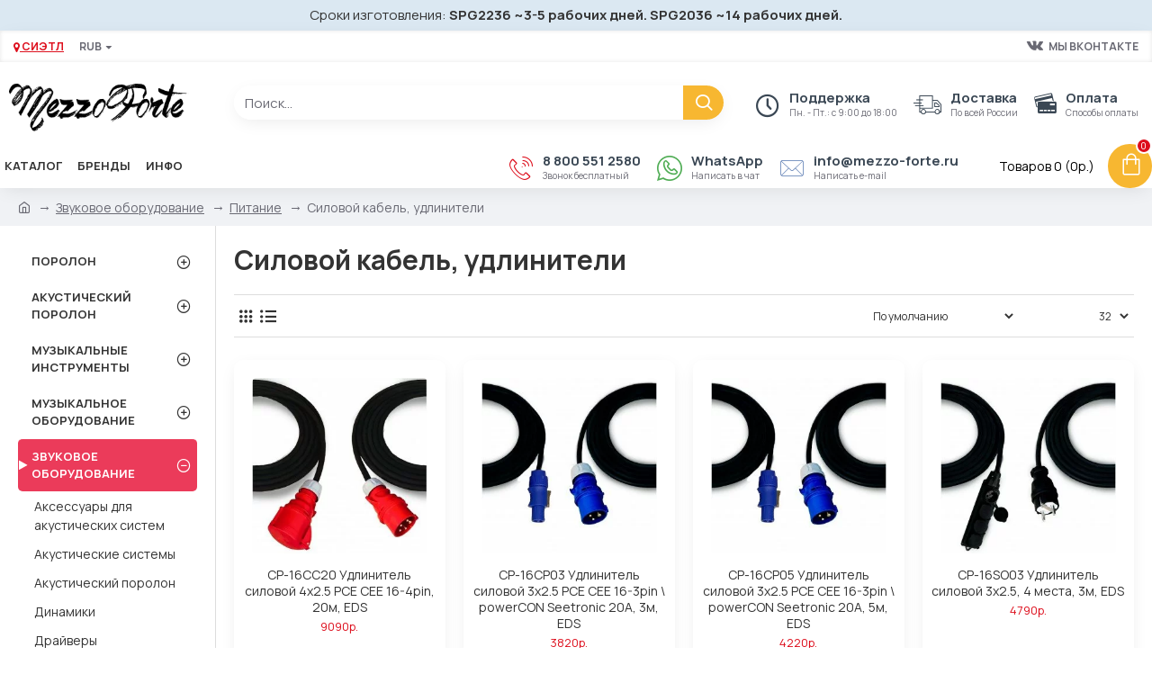

--- FILE ---
content_type: text/html; charset=utf-8
request_url: https://mezzo-forte.ru/zvukovoe-oborudovanie/pitanie/silovoj-kabel-udliniteli
body_size: 66648
content:
<!DOCTYPE html>
<html prefix="og: http://ogp.me/ns# fb: http://ogp.me/ns/fb# business: http://ogp.me/ns/business#"  dir="ltr" lang="ru" class="desktop mac chrome chrome131 webkit oc30 is-guest route-product-category category-1193 store-0 skin-1 desktop-header-active mobile-sticky no-language no-wishlist no-compare layout-3 one-column column-left" data-jb="24340784" data-jv="3.1.4" data-ov="3.0.3.6">
<head typeof="og:website">
<meta charset="UTF-8" />
<meta name="viewport" content="width=device-width, initial-scale=1.0">
<meta http-equiv="X-UA-Compatible" content="IE=edge">
<title>Силовой кабель, удлинители | Mezzo-Forte</title>
<base href="https://mezzo-forte.ru/" />
<link rel="preconnect" href="https://fonts.googleapis.com/" crossorigin>
<link rel="preconnect" href="https://fonts.gstatic.com/" crossorigin>
<meta name="description" content="Силовой кабель, удлинители" />
<script>window['Journal'] = {"isPopup":false,"isPhone":false,"isTablet":false,"isDesktop":true,"filterScrollTop":false,"filterUrlValuesSeparator":",","countdownDay":"Day","countdownHour":"Hour","countdownMin":"Min","countdownSec":"Sec","globalPageColumnLeftTabletStatus":false,"globalPageColumnRightTabletStatus":false,"scrollTop":true,"scrollToTop":false,"notificationHideAfter":"2000","quickviewPageStyleCloudZoomStatus":true,"quickviewPageStyleAdditionalImagesCarousel":false,"quickviewPageStyleAdditionalImagesCarouselStyleSpeed":"500","quickviewPageStyleAdditionalImagesCarouselStyleAutoPlay":true,"quickviewPageStyleAdditionalImagesCarouselStylePauseOnHover":true,"quickviewPageStyleAdditionalImagesCarouselStyleDelay":"2000","quickviewPageStyleAdditionalImagesCarouselStyleLoop":false,"quickviewPageStyleAdditionalImagesHeightAdjustment":"5","quickviewPageStyleProductStockUpdate":false,"quickviewPageStylePriceUpdate":true,"quickviewPageStyleOptionsSelect":"none","quickviewText":"Quickview","mobileHeaderOn":"tablet","subcategoriesCarouselStyleSpeed":"500","subcategoriesCarouselStyleAutoPlay":true,"subcategoriesCarouselStylePauseOnHover":true,"subcategoriesCarouselStyleDelay":"2000","subcategoriesCarouselStyleLoop":false,"productPageStyleImageCarouselStyleSpeed":"500","productPageStyleImageCarouselStyleAutoPlay":true,"productPageStyleImageCarouselStylePauseOnHover":true,"productPageStyleImageCarouselStyleDelay":"2000","productPageStyleImageCarouselStyleLoop":false,"productPageStyleCloudZoomStatus":true,"productPageStyleCloudZoomPosition":"inner","productPageStyleAdditionalImagesCarousel":false,"productPageStyleAdditionalImagesCarouselStyleSpeed":"500","productPageStyleAdditionalImagesCarouselStyleAutoPlay":true,"productPageStyleAdditionalImagesCarouselStylePauseOnHover":true,"productPageStyleAdditionalImagesCarouselStyleDelay":"3000","productPageStyleAdditionalImagesCarouselStyleLoop":false,"productPageStyleAdditionalImagesHeightAdjustment":"1","productPageStyleProductStockUpdate":false,"productPageStylePriceUpdate":true,"productPageStyleOptionsSelect":"required","infiniteScrollStatus":false,"infiniteScrollOffset":"","infiniteScrollLoadPrev":"\u0417\u0430\u0433\u0440\u0443\u0437\u0438\u0442\u044c \u043f\u0440\u0435\u0434\u044b\u0434\u0443\u0449\u0438\u0435 \u0442\u043e\u0432\u0430\u0440\u044b","infiniteScrollLoadNext":"\u041f\u043e\u043a\u0430\u0437\u0430\u0442\u044c \u0435\u0449\u0435","infiniteScrollLoading":"\u0413\u0440\u0443\u0437\u0438\u043c...","infiniteScrollNoneLeft":"","checkoutUrl":"https:\/\/mezzo-forte.ru\/index.php?route=checkout\/simplecheckout","headerHeight":"90","headerCompactHeight":"60","mobileMenuOn":"","searchStyleSearchAutoSuggestStatus":true,"searchStyleSearchAutoSuggestDescription":true,"headerMiniSearchDisplay":"default","stickyStatus":true,"stickyFullHomePadding":false,"stickyFullwidth":true,"stickyAt":"0","stickyHeight":"50","headerTopBarHeight":"35","topBarStatus":true,"headerType":"classic","headerMobileHeight":"60","headerMobileStickyStatus":true,"headerMobileTopBarVisibility":true,"headerMobileTopBarHeight":"30","headerNotice":[{"m":56,"c":"8dc5ed03"}],"columnsCount":1};</script>
<script>// forEach polyfill
if (window.NodeList && !NodeList.prototype.forEach) {
	NodeList.prototype.forEach = Array.prototype.forEach;
}

(function () {
	if (Journal['isPhone']) {
		return;
	}

	var wrappers = ['search', 'cart', 'cart-content', 'logo', 'language', 'currency'];
	var documentClassList = document.documentElement.classList;

	function extractClassList() {
		return ['desktop', 'tablet', 'phone', 'desktop-header-active', 'mobile-header-active', 'mobile-menu-active'].filter(function (cls) {
			return documentClassList.contains(cls);
		});
	}

	function mqr(mqls, listener) {
		Object.keys(mqls).forEach(function (k) {
			mqls[k].addListener(listener);
		});

		listener();
	}

	function mobileMenu() {
		console.warn('mobile menu!');

		var element = document.querySelector('#main-menu');
		var wrapper = document.querySelector('.mobile-main-menu-wrapper');

		if (element && wrapper) {
			wrapper.appendChild(element);
		}

		var main_menu = document.querySelector('.main-menu');

		if (main_menu) {
			main_menu.classList.add('accordion-menu');
		}

		document.querySelectorAll('.main-menu .dropdown-toggle').forEach(function (element) {
			element.classList.remove('dropdown-toggle');
			element.classList.add('collapse-toggle');
			element.removeAttribute('data-toggle');
		});

		document.querySelectorAll('.main-menu .dropdown-menu').forEach(function (element) {
			element.classList.remove('dropdown-menu');
			element.classList.remove('j-dropdown');
			element.classList.add('collapse');
		});
	}

	function desktopMenu() {
		console.warn('desktop menu!');

		var element = document.querySelector('#main-menu');
		var wrapper = document.querySelector('.desktop-main-menu-wrapper');

		if (element && wrapper) {
			wrapper.insertBefore(element, document.querySelector('#main-menu-2'));
		}

		var main_menu = document.querySelector('.main-menu');

		if (main_menu) {
			main_menu.classList.remove('accordion-menu');
		}

		document.querySelectorAll('.main-menu .collapse-toggle').forEach(function (element) {
			element.classList.add('dropdown-toggle');
			element.classList.remove('collapse-toggle');
			element.setAttribute('data-toggle', 'dropdown');
		});

		document.querySelectorAll('.main-menu .collapse').forEach(function (element) {
			element.classList.add('dropdown-menu');
			element.classList.add('j-dropdown');
			element.classList.remove('collapse');
		});

		document.body.classList.remove('mobile-wrapper-open');
	}

	function mobileHeader() {
		console.warn('mobile header!');

		Object.keys(wrappers).forEach(function (k) {
			var element = document.querySelector('#' + wrappers[k]);
			var wrapper = document.querySelector('.mobile-' + wrappers[k] + '-wrapper');

			if (element && wrapper) {
				wrapper.appendChild(element);
			}

			if (wrappers[k] === 'cart-content') {
				if (element) {
					element.classList.remove('j-dropdown');
					element.classList.remove('dropdown-menu');
				}
			}
		});

		var search = document.querySelector('#search');
		var cart = document.querySelector('#cart');

		if (search && (Journal['searchStyle'] === 'full')) {
			search.classList.remove('full-search');
			search.classList.add('mini-search');
		}

		if (cart && (Journal['cartStyle'] === 'full')) {
			cart.classList.remove('full-cart');
			cart.classList.add('mini-cart')
		}
	}

	function desktopHeader() {
		console.warn('desktop header!');

		Object.keys(wrappers).forEach(function (k) {
			var element = document.querySelector('#' + wrappers[k]);
			var wrapper = document.querySelector('.desktop-' + wrappers[k] + '-wrapper');

			if (wrappers[k] === 'cart-content') {
				if (element) {
					element.classList.add('j-dropdown');
					element.classList.add('dropdown-menu');
					document.querySelector('#cart').appendChild(element);
				}
			} else {
				if (element && wrapper) {
					wrapper.appendChild(element);
				}
			}
		});

		var search = document.querySelector('#search');
		var cart = document.querySelector('#cart');

		if (search && (Journal['searchStyle'] === 'full')) {
			search.classList.remove('mini-search');
			search.classList.add('full-search');
		}

		if (cart && (Journal['cartStyle'] === 'full')) {
			cart.classList.remove('mini-cart');
			cart.classList.add('full-cart');
		}

		documentClassList.remove('mobile-cart-content-container-open');
		documentClassList.remove('mobile-main-menu-container-open');
		documentClassList.remove('mobile-overlay');
	}

	function moveElements(classList) {
		if (classList.includes('mobile-header-active')) {
			mobileHeader();
			mobileMenu();
		} else if (classList.includes('mobile-menu-active')) {
			desktopHeader();
			mobileMenu();
		} else {
			desktopHeader();
			desktopMenu();
		}
	}

	var mqls = {
		phone: window.matchMedia('(max-width: 768px)'),
		tablet: window.matchMedia('(max-width: 1024px)'),
		menu: window.matchMedia('(max-width: ' + Journal['mobileMenuOn'] + 'px)')
	};

	mqr(mqls, function () {
		var oldClassList = extractClassList();

		if (Journal['isDesktop']) {
			if (mqls.phone.matches) {
				documentClassList.remove('desktop');
				documentClassList.remove('tablet');
				documentClassList.add('mobile');
				documentClassList.add('phone');
			} else if (mqls.tablet.matches) {
				documentClassList.remove('desktop');
				documentClassList.remove('phone');
				documentClassList.add('mobile');
				documentClassList.add('tablet');
			} else {
				documentClassList.remove('mobile');
				documentClassList.remove('phone');
				documentClassList.remove('tablet');
				documentClassList.add('desktop');
			}

			if (documentClassList.contains('phone') || (documentClassList.contains('tablet') && Journal['mobileHeaderOn'] === 'tablet')) {
				documentClassList.remove('desktop-header-active');
				documentClassList.add('mobile-header-active');
			} else {
				documentClassList.remove('mobile-header-active');
				documentClassList.add('desktop-header-active');
			}
		}

		if (documentClassList.contains('desktop-header-active') && mqls.menu.matches) {
			documentClassList.add('mobile-menu-active');
		} else {
			documentClassList.remove('mobile-menu-active');
		}

		var newClassList = extractClassList();

		if (oldClassList.join(' ') !== newClassList.join(' ')) {
			if (documentClassList.contains('safari') && !documentClassList.contains('ipad') && navigator.maxTouchPoints && navigator.maxTouchPoints > 2) {
				window.fetch('index.php?route=journal3/journal3/device_detect', {
					method: 'POST',
					body: 'device=ipad',
					headers: {
						'Content-Type': 'application/x-www-form-urlencoded'
					}
				}).then(function (data) {
					return data.json();
				}).then(function (data) {
					if (data.response.reload) {
						window.location.reload();
					}
				});
			}

			if (document.readyState === 'loading') {
				document.addEventListener('DOMContentLoaded', function () {
					moveElements(newClassList);
				});
			} else {
				moveElements(newClassList);
			}
		}
	});

})();

(function () {
	var cookies = {};
	var style = document.createElement('style');
	var documentClassList = document.documentElement.classList;

	document.head.appendChild(style);

	document.cookie.split('; ').forEach(function (c) {
		var cc = c.split('=');
		cookies[cc[0]] = cc[1];
	});

	if (Journal['popup']) {
		for (var i in Journal['popup']) {
			if (!cookies['p-' + Journal['popup'][i]['c']]) {
				documentClassList.add('popup-open');
				documentClassList.add('popup-center');
				break;
			}
		}
	}

	if (Journal['notification']) {
		for (var i in Journal['notification']) {
			if (cookies['n-' + Journal['notification'][i]['c']]) {
				style.sheet.insertRule('.module-notification-' + Journal['notification'][i]['m'] + '{ display:none }');
			}
		}
	}

	if (Journal['headerNotice']) {
		for (var i in Journal['headerNotice']) {
			if (cookies['hn-' + Journal['headerNotice'][i]['c']]) {
				style.sheet.insertRule('.module-header_notice-' + Journal['headerNotice'][i]['m'] + '{ display:none }');
			}
		}
	}

	if (Journal['layoutNotice']) {
		for (var i in Journal['layoutNotice']) {
			if (cookies['ln-' + Journal['layoutNotice'][i]['c']]) {
				style.sheet.insertRule('.module-layout_notice-' + Journal['layoutNotice'][i]['m'] + '{ display:none }');
			}
		}
	}
})();
</script>
<link href="https://fonts.googleapis.com/css?family=Manrope:700,400%7CRoboto+Slab:400%7CFira+Sans:700&amp;subset=cyrillic,cyrillic-ext" type="text/css" rel="stylesheet"/>
<link href="catalog/view/javascript/bootstrap/css/bootstrap.min.css" type="text/css" rel="stylesheet" media="all" />
<link href="catalog/view/javascript/font-awesome/css/font-awesome.min.css" type="text/css" rel="stylesheet" media="all" />
<link href="catalog/view/theme/journal3/icons/style.minimal.css" type="text/css" rel="stylesheet" media="all" />
<link href="catalog/view/theme/journal3/lib/swiper/swiper.min.css" type="text/css" rel="stylesheet" media="all" />
<link href="catalog/view/theme/journal3/stylesheet/style.css" type="text/css" rel="stylesheet" media="all" />
<link href="catalog/view/javascript/progroman/progroman.citymanager.css?v=8.3-0" type="text/css" rel="stylesheet" media="all" />

        
      
<link href="https://mezzo-forte.ru/zvukovoe-oborudovanie/pitanie/silovoj-kabel-udliniteli" rel="canonical" />
<link href="https://mezzo-forte.ru/image/catalog/image/icons/5017719_deezer_music_playing_streaming_icon(1).png" rel="icon" />
  <style>
.blog-post .post-details .post-stats{white-space:nowrap;overflow-x:auto;overflow-y:hidden;-webkit-overflow-scrolling:touch;;font-size:14px;margin-top:20px;margin-bottom:15px;padding-bottom:15px;border-width:0;border-bottom-width:1px;border-style:solid;border-color:rgba(221, 221, 221, 1)}.blog-post .post-details .post-stats .p-category{flex-wrap:nowrap;display:inline-flex}.mobile .blog-post .post-details .post-stats{overflow-x:scroll}.blog-post .post-details .post-stats::-webkit-scrollbar{-webkit-appearance:none;height:1px;height:1px;width:1px}.blog-post .post-details .post-stats::-webkit-scrollbar-track{background-color:white}.blog-post .post-details .post-stats::-webkit-scrollbar-thumb{background-color:#999;background-color:rgba(221, 14, 28, 1)}.blog-post .post-details .post-stats .p-posted{display:inline-flex}.blog-post .post-details .post-stats .p-author{display:inline-flex}.blog-post .post-details .post-stats .p-date{display:inline-flex}.p-date-image{color:rgba(255, 255, 255, 1);font-weight:700;background:rgba(247, 183, 49, 1);margin:5px}.p-date-image
i{color:rgba(255, 255, 255, 1)}.blog-post .post-details .post-stats .p-comment{display:inline-flex}.blog-post .post-details .post-stats .p-view{display:inline-flex}.post-content>p{margin-bottom:10px}.post-image{display:block;text-align:left;float:none;margin-bottom:20px}.post-image
img{box-shadow:0 10px 30px rgba(0,0,0,0.1)}.post-content{column-count:initial;column-gap:40px;column-rule-color:rgba(221, 221, 221, 1);column-rule-width:1px;column-rule-style:solid}.blog-post
.tags{justify-content:center}.post-comments{margin-top:20px}.reply-btn.btn,.reply-btn.btn:visited{font-size:12px;font-weight:400;text-transform:none}.reply-btn.btn{padding:2px;padding-right:6px;padding-left:6px;min-width:20px;min-height:20px}.desktop .reply-btn.btn:hover{box-shadow:0 5px 30px -5px rgba(0,0,0,0.25)}.reply-btn.btn:active,.reply-btn.btn:hover:active,.reply-btn.btn:focus:active{box-shadow:inset 0 0 20px rgba(0,0,0,0.25)}.reply-btn.btn:focus{box-shadow:inset 0 0 20px rgba(0,0,0,0.25)}.reply-btn.btn.btn.disabled::after{font-size:20px}.post-comment{margin-bottom:30px;padding-bottom:15px;border-width:0;border-bottom-width:1px;border-style:solid;border-color:rgba(221,221,221,1)}.post-reply{margin-top:15px;margin-left:60px;padding-top:20px;border-width:0;border-top-width:1px;border-style:solid;border-color:rgba(221,221,221,1)}.user-avatar{display:block;margin-right:15px;border-radius:50%}.module-blog_comments .side-image{display:block}.post-comment .user-name{font-size:18px;font-weight:700}.post-comment .user-data
div{font-size:12px}.post-comment .user-site::before{left:-1px}.post-comment .user-data .user-date{display:inline-flex}.post-comment .user-data .user-time{display:inline-flex}.comment-form .form-group:not(.required){display:flex}.user-data .user-site{display:inline-flex}.main-posts.post-grid .post-layout.swiper-slide{margin-right:20px;width:calc((100% - 3 * 20px) / 4 - 0.01px)}.main-posts.post-grid .post-layout:not(.swiper-slide){padding:10px;width:calc(100% / 4 - 0.01px)}.one-column #content .main-posts.post-grid .post-layout.swiper-slide{margin-right:20px;width:calc((100% - 1 * 20px) / 2 - 0.01px)}.one-column #content .main-posts.post-grid .post-layout:not(.swiper-slide){padding:10px;width:calc(100% / 2 - 0.01px)}.two-column #content .main-posts.post-grid .post-layout.swiper-slide{margin-right:0px;width:calc((100% - 0 * 0px) / 1 - 0.01px)}.two-column #content .main-posts.post-grid .post-layout:not(.swiper-slide){padding:0px;width:calc(100% / 1 - 0.01px)}.side-column .main-posts.post-grid .post-layout.swiper-slide{margin-right:0px;width:calc((100% - 0 * 0px) / 1 - 0.01px)}.side-column .main-posts.post-grid .post-layout:not(.swiper-slide){padding:0px;width:calc(100% / 1 - 0.01px)}.main-posts.post-grid{margin:-10px}.post-grid .post-thumb:hover .image
img{transform:scale(1.15)}.post-grid .post-thumb
.caption{position:relative;bottom:auto;width:auto}.post-grid .post-thumb
.name{display:flex;width:auto;margin-left:auto;margin-right:auto;justify-content:center;margin-left:auto;margin-right:auto;margin-top:12px;margin-bottom:12px}.post-grid .post-thumb .name
a{white-space:nowrap;overflow:hidden;text-overflow:ellipsis;font-family:'Manrope';font-weight:700;font-size:18px;color:rgba(58, 71, 84, 1)}.desktop .post-grid .post-thumb .name a:hover{color:rgba(235, 59, 90, 1)}.post-grid .post-thumb
.description{display:block;text-align:center;margin-bottom:10px}.post-grid .post-thumb .button-group{display:flex;justify-content:center;margin-top:10px;margin-bottom:10px}.post-grid .post-thumb .btn-read-more::before{display:none}.post-grid .post-thumb .btn-read-more::after{display:none;content:'\e5c8' !important;font-family:icomoon !important}.post-grid .post-thumb .btn-read-more .btn-text{display:inline-block;padding:0}.post-grid .post-thumb .btn-read-more.btn, .post-grid .post-thumb .btn-read-more.btn:visited{color:rgba(51, 51, 51, 1);line-height:40}.post-grid .post-thumb .btn-read-more.btn:hover{color:rgba(51, 51, 51, 1) !important;background:rgba(255, 255, 255, 1) !important}.post-grid .post-thumb .btn-read-more.btn:active, .post-grid .post-thumb .btn-read-more.btn:hover:active, .post-grid .post-thumb .btn-read-more.btn:focus:active{color:rgba(51, 51, 51, 1) !important;background:rgba(240, 242, 245, 1) !important}.post-grid .post-thumb .btn-read-more.btn:focus{color:rgba(51, 51, 51, 1) !important;background:rgba(255, 255, 255, 1)}.post-grid .post-thumb .btn-read-more.btn{background:none;border-width:1px;border-style:solid;border-color:rgba(105, 105, 115, 1)}.post-grid .post-thumb .btn-read-more.btn:hover, .post-grid .post-thumb .btn-read-more.btn:active:hover{border-color:rgba(235, 59, 90, 1)}.post-grid .post-thumb .btn-read-more.btn.btn.disabled::after{font-size:20px}.post-grid .post-thumb .post-stats{display:flex;justify-content:center;position:absolute;transform:translateY(-100%);width:100%;background:rgba(240, 242, 245, 0.9);padding:7px}.post-grid .post-thumb .post-stats .p-author{display:flex}.post-grid .post-thumb .p-date{display:flex}.post-grid .post-thumb .post-stats .p-comment{display:flex}.post-grid .post-thumb .post-stats .p-view{display:flex}.post-grid .post-thumb .btn-read-more{padding:10px
!important}.post-grid .post-thumb .button-group .btn.btn-read-more{border-radius:40px !important}.post-list .post-layout:not(.swiper-slide){margin-bottom:30px}.post-list .post-thumb
.caption{flex-basis:200px;background:rgba(250, 250, 250, 1);padding:20px;padding-top:15px}.desktop .post-list .post-thumb:hover{box-shadow:0 15px 90px -10px rgba(0, 0, 0, 0.2)}.post-list .post-thumb:hover .image
img{transform:scale(1.15)}.post-list .post-thumb
.name{display:flex;width:auto;margin-left:auto;margin-right:auto;justify-content:flex-start;margin-left:0;margin-right:auto}.post-list .post-thumb .name
a{white-space:normal;overflow:visible;text-overflow:initial;font-family:'Manrope';font-weight:700;font-size:15px}.post-list .post-thumb
.description{display:block;color:rgba(105, 105, 115, 1);padding-top:5px;padding-bottom:5px;margin-top:10px;margin-bottom:10px}.post-list .post-thumb .button-group{display:flex;justify-content:flex-start}.post-list .post-thumb .btn-read-more::before{display:inline-block}.post-list .post-thumb .btn-read-more .btn-text{display:inline-block;padding:0
.4em}.post-list .post-thumb .btn-read-more::after{content:'\e5c8' !important;font-family:icomoon !important}.post-list .post-thumb .btn-read-more.btn, .post-list .post-thumb .btn-read-more.btn:visited{color:rgba(51, 51, 51, 1);line-height:40}.post-list .post-thumb .btn-read-more.btn:hover{color:rgba(51, 51, 51, 1) !important;background:rgba(255, 255, 255, 1) !important}.post-list .post-thumb .btn-read-more.btn:active, .post-list .post-thumb .btn-read-more.btn:hover:active, .post-list .post-thumb .btn-read-more.btn:focus:active{color:rgba(51, 51, 51, 1) !important;background:rgba(240, 242, 245, 1) !important}.post-list .post-thumb .btn-read-more.btn:focus{color:rgba(51, 51, 51, 1) !important;background:rgba(255, 255, 255, 1)}.post-list .post-thumb .btn-read-more.btn{background:none;border-width:1px;border-style:solid;border-color:rgba(105, 105, 115, 1)}.post-list .post-thumb .btn-read-more.btn:hover, .post-list .post-thumb .btn-read-more.btn:active:hover{border-color:rgba(235, 59, 90, 1)}.post-list .post-thumb .btn-read-more.btn.btn.disabled::after{font-size:20px}.post-list .post-thumb .post-stats{display:flex;justify-content:flex-start;margin-bottom:5px}.post-list .post-thumb .post-stats .p-author{display:block}.post-list .post-thumb .p-date{display:flex}.post-list .post-thumb .post-stats .p-comment{display:block}.post-list .post-thumb .post-stats .p-view{display:flex}.blog-feed
span{display:block;color:rgba(51, 51, 51, 1) !important}.blog-feed{display:inline-flex;margin-right:-20px}.blog-feed::before{content:'\f143' !important;font-family:icomoon !important;font-size:14px;color:rgba(233, 102, 49, 1)}.desktop .blog-feed:hover
span{text-decoration:underline !important}.countdown{font-family:'Manrope';font-weight:400;font-size:15px;color:rgba(51, 51, 51, 1);background:rgba(240, 242, 245, 1);border-width:1px;border-style:solid;border-color:rgba(221, 221, 221, 1);border-radius:3px;width:90%}.countdown div
span{color:rgba(105,105,115,1)}.countdown>div{border-style:solid;border-color:rgba(221, 221, 221, 1)}.boxed-layout .site-wrapper{overflow:hidden}.boxed-layout
.header{padding:0
20px}.boxed-layout
.breadcrumb{padding-left:20px;padding-right:20px}.wrapper, .mega-menu-content, .site-wrapper > .container, .grid-cols,.desktop-header-active .is-sticky .header .desktop-main-menu-wrapper,.desktop-header-active .is-sticky .sticky-fullwidth-bg,.boxed-layout .site-wrapper, .breadcrumb, .title-wrapper, .page-title > span,.desktop-header-active .header .top-bar,.desktop-header-active .header .mid-bar,.desktop-main-menu-wrapper{max-width:1280px}.desktop-main-menu-wrapper .main-menu>.j-menu>.first-dropdown::before{transform:translateX(calc(0px - (100vw - 1280px) / 2))}html[dir='rtl'] .desktop-main-menu-wrapper .main-menu>.j-menu>.first-dropdown::before{transform:none;right:calc(0px - (100vw - 1280px) / 2)}.desktop-main-menu-wrapper .main-menu>.j-menu>.first-dropdown.mega-custom::before{transform:translateX(calc(0px - (200vw - 1280px) / 2))}html[dir='rtl'] .desktop-main-menu-wrapper .main-menu>.j-menu>.first-dropdown.mega-custom::before{transform:none;right:calc(0px - (200vw - 1280px) / 2)}body{background:rgba(255,255,255,1);font-family:'Manrope';font-weight:400;font-size:15px;color:rgba(51,51,51,1);line-height:1.5;-webkit-font-smoothing:antialiased}#content{padding-top:20px;padding-bottom:20px}.column-left
#content{padding-left:20px}.column-right
#content{padding-right:20px}.side-column{max-width:240px;padding:20px;padding-left:0px}.one-column
#content{max-width:calc(100% - 240px)}.two-column
#content{max-width:calc(100% - 240px * 2)}#column-left{border-width:0;border-right-width:1px;border-style:solid;border-color:rgba(221,221,221,1)}#column-right{border-width:0;border-left-width:1px;border-style:solid;border-color:rgba(221,221,221,1);padding:20px;padding-right:0px}.page-title{display:block}.dropdown.drop-menu>.j-dropdown{left:0;right:auto;transform:translate3d(0,-10px,0)}.dropdown.drop-menu.animating>.j-dropdown{left:0;right:auto;transform:none}.dropdown.drop-menu>.j-dropdown::before{left:10px;right:auto;transform:translateX(0)}.dropdown.dropdown .j-menu .dropdown>a>.count-badge{margin-right:0}.dropdown.dropdown .j-menu .dropdown>a>.count-badge+.open-menu+.menu-label{margin-left:7px}.dropdown.dropdown .j-menu .dropdown>a::after{display:block}.dropdown.dropdown .j-menu>li>a{font-size:14px;color:rgba(51, 51, 51, 1);font-weight:400;background:rgba(255, 255, 255, 1);padding:10px}.desktop .dropdown.dropdown .j-menu > li:hover > a, .dropdown.dropdown .j-menu>li.active>a{color:rgba(255, 255, 255, 1);background:rgba(235, 59, 90, 1)}.dropdown.dropdown .j-menu .links-text{white-space:normal;overflow:visible;text-overflow:initial}.dropdown.dropdown .j-menu>li>a::before{margin-right:7px;min-width:20px;font-size:18px}.dropdown.dropdown .j-menu a .count-badge{display:none;position:relative}.dropdown.dropdown:not(.mega-menu) .j-dropdown{min-width:200px}.dropdown.dropdown:not(.mega-menu) .j-menu{box-shadow:30px 40px 90px -10px rgba(0, 0, 0, 0.2);border-radius:10px}.dropdown.dropdown .j-dropdown::before{display:block;border-bottom-color:rgba(255,255,255,1);margin-left:7px;margin-top:-10px}legend{font-family:'Manrope';font-weight:700;font-size:18px;color:rgba(51,51,51,1);margin-bottom:15px;white-space:normal;overflow:visible;text-overflow:initial;text-align:left;font-family:'Manrope';font-weight:700;font-size:18px;color:rgba(51,51,51,1);margin-bottom:15px;white-space:normal;overflow:visible;text-overflow:initial;text-align:left}legend::after{display:none;margin-top:10px;left:initial;right:initial;margin-left:0;margin-right:auto;transform:none;display:none;margin-top:10px;left:initial;right:initial;margin-left:0;margin-right:auto;transform:none}legend.page-title>span::after{display:none;margin-top:10px;left:initial;right:initial;margin-left:0;margin-right:auto;transform:none;display:none;margin-top:10px;left:initial;right:initial;margin-left:0;margin-right:auto;transform:none}legend::after,legend.page-title>span::after{width:50px;height:1px;background:rgba(235,59,90,1);width:50px;height:1px;background:rgba(235,59,90,1)}.title{font-family:'Manrope';font-weight:700;font-size:18px;color:rgba(51,51,51,1);margin-bottom:15px;white-space:normal;overflow:visible;text-overflow:initial;text-align:left}.title::after{display:none;margin-top:10px;left:initial;right:initial;margin-left:0;margin-right:auto;transform:none}.title.page-title>span::after{display:none;margin-top:10px;left:initial;right:initial;margin-left:0;margin-right:auto;transform:none}.title::after,.title.page-title>span::after{width:50px;height:1px;background:rgba(235, 59, 90, 1)}html:not(.popup) .page-title{font-size:30px;text-align:left;margin-bottom:20px;white-space:normal;overflow:visible;text-overflow:initial}html:not(.popup) .page-title::after, html:not(.popup) .page-title.page-title>span::after{width:50px;height:3px;background:rgba(221, 14, 28, 1)}html:not(.popup) .page-title::after{margin-top:10px}html:not(.popup) .page-title.page-title>span::after{margin-top:10px}.menu-label{font-family:'Manrope';font-weight:400;color:rgba(255,255,255,1);text-transform:none;background:rgba(247,183,49,1);border-radius:2px;padding:1px;padding-right:5px;padding-left:5px}.title.module-title{font-size:15px;font-weight:700;padding:0px;white-space:normal;overflow:visible;text-overflow:initial}.btn,.btn:visited{font-size:13px;color:rgba(255,255,255,1);font-weight:400;text-transform:uppercase}.btn:hover{color:rgba(255, 255, 255, 1) !important;background:rgba(235, 59, 90, 1) !important}.btn:active,.btn:hover:active,.btn:focus:active{color:rgba(255, 255, 255, 1) !important;background:rgba(247, 183, 49, 1) !important;box-shadow:inset 0 0 5px rgba(0,0,0,0.1)}.btn:focus{color:rgba(255, 255, 255, 1) !important;box-shadow:inset 0 0 5px rgba(0,0,0,0.1)}.btn{background:rgba(58, 71, 84, 1);border-width:2px;padding:15px;padding-right:20px;padding-left:20px}.desktop .btn:hover{box-shadow:0 10px 30px rgba(0,0,0,0.1)}.btn.btn.disabled::after{font-size:20px}.btn-secondary.btn,.btn-secondary.btn:visited{color:rgba(51,51,51,1)}.btn-secondary.btn:hover{color:rgba(255, 255, 255, 1) !important;background:rgba(235, 59, 90, 1) !important}.btn-secondary.btn{background:rgba(253, 194, 45, 1);border-radius:10px !important}.btn-secondary.btn.btn.disabled::after{font-size:20px}.btn-success.btn{background:rgba(80,173,85,1)}.btn-success.btn:hover{background:rgba(235, 59, 90, 1) !important}.btn-success.btn.btn.disabled::after{font-size:20px}.btn-danger.btn,.btn-danger.btn:visited{color:rgba(255,255,255,1)}.btn-danger.btn{background:rgba(221, 14, 28, 1);border-radius:0px !important;border-top-right-radius:5px !important;border-bottom-right-radius:5px !important}.btn-danger.btn.btn.disabled::after{font-size:20px}.btn-warning.btn,.btn-warning.btn:visited{color:rgba(51,51,51,1)}.btn-warning.btn:hover{color:rgba(255, 255, 255, 1) !important;background:rgba(235, 59, 90, 1) !important}.btn-warning.btn{background:rgba(253, 194, 45, 1);border-radius:10px !important}.btn-warning.btn.btn.disabled::after{font-size:20px}.btn-info.btn,.btn-info.btn:visited{color:rgba(255,255,255,1)}.btn-info.btn:hover{color:rgba(255, 255, 255, 1) !important}.btn-info.btn{background:rgba(105,105,115,1);border-width:0px}.btn-info.btn.btn.disabled::after{font-size:20px}.btn-light.btn,.btn-light.btn:visited{color:rgba(51,51,51,1)}.btn-light.btn:hover{color:rgba(255, 255, 255, 1) !important;background:rgba(235, 59, 90, 1) !important}.btn-light.btn{background:rgba(238,238,238,1)}.btn-light.btn.btn.disabled::after{font-size:20px}.btn-dark.btn{background:rgba(44,54,64,1)}.btn-dark.btn.btn.disabled::after{font-size:20px}.buttons{margin-top:20px;font-size:12px}.buttons>div{flex:1;width:auto;flex-basis:0}.buttons > div
.btn{width:100%}.buttons .pull-left{margin-right:0}.buttons>div+div{padding-left:20px}.buttons .pull-right:only-child{flex:1;margin:0
0 0 auto}.buttons .pull-right:only-child
.btn{width:100%}.buttons input+.btn{margin-top:5px}.buttons input[type=checkbox]{margin-right:7px !important;margin-left:3px !important}.tags{margin-top:15px;justify-content:flex-start;font-size:13px;font-weight:700}.tags a,.tags-title{margin-right:8px;margin-bottom:8px}.tags
b{display:none}.tags
a{border-radius:10px;padding-right:8px;padding-left:8px;font-size:13px;color:rgba(255, 255, 255, 1);font-weight:400;text-decoration:none;background:rgba(44, 54, 64, 1)}.tags a:hover{color:rgba(255, 255, 255, 1);background:rgba(247, 183, 49, 1)}.tags a:active{color:rgba(255,255,255,1);background:rgba(235,59,90,1)}.breadcrumb{display:block !important;text-align:left;padding:10px;padding-left:0px;white-space:nowrap;-webkit-overflow-scrolling:touch}.breadcrumb::before{background:rgba(240, 242, 245, 1)}.breadcrumb li:first-of-type a i::before{content:'\eb69' !important;font-family:icomoon !important;top:1px}.breadcrumb
a{font-size:14px;color:rgba(105, 105, 115, 1)}.breadcrumb li:last-of-type
a{color:rgba(105,105,115,1)}.breadcrumb>li+li:before{content:'→';color:rgba(105, 105, 115, 1);top:1px}.mobile
.breadcrumb{overflow-x:scroll}.breadcrumb::-webkit-scrollbar{-webkit-appearance:none;height:1px;height:1px;width:1px}.breadcrumb::-webkit-scrollbar-track{background-color:white}.breadcrumb::-webkit-scrollbar-thumb{background-color:#999}.panel-group .panel-heading a::before{content:'\f196' !important;font-family:icomoon !important;font-size:13px;margin-right:3px;order:10}.desktop .panel-group .panel-heading:hover a::before{color:rgba(221, 14, 28, 1)}.panel-group .panel-active .panel-heading a::before{content:'\f147' !important;font-family:icomoon !important;font-size:13px;color:rgba(221, 14, 28, 1)}.panel-group .panel-heading
a{justify-content:space-between;font-family:'Manrope';font-weight:700;font-size:11px;color:rgba(51, 51, 51, 1);text-transform:uppercase;padding:12px;padding-right:5px;padding-bottom:10px}.panel-group .panel-heading:hover
a{color:rgba(235, 59, 90, 1)}.panel-group .panel-heading{box-shadow:0 5px 20px -5px rgba(0, 0, 0, 0.1);border-style:none;border-radius:10px}.panel-group
.panel{margin-top:5px !important}.panel-group{margin-top:-5px}.panel-group .panel-body{padding:15px}.panel-group .panel-heading + .panel-collapse .panel-body{border-style:none}body h1, body h2, body h3, body h4, body h5, body
h6{font-family:'Manrope';font-weight:700}body
a{color:rgba(221, 14, 28, 1);text-decoration:underline;display:inline-block}body a:hover{color:rgba(235, 59, 90, 1);text-decoration:none}body
p{margin-bottom:15px}body
h1{margin-bottom:20px}body
h2{font-size:30px;margin-bottom:15px}body
h3{margin-bottom:15px}body
h4{text-transform:uppercase;margin-bottom:15px}body
h5{font-family:'Roboto Slab';font-weight:400;font-size:30px;color:rgba(105, 105, 115, 1);margin-bottom:20px}body
h6{font-family:'Manrope';font-weight:700;font-size:15px;color:rgba(255, 255, 255, 1);text-transform:uppercase;background:rgba(247, 183, 49, 1);padding:10px;padding-top:7px;padding-bottom:7px;margin-top:5px;margin-bottom:15px;display:inline-block}body
blockquote{font-family:'Manrope';font-weight:400;font-size:17px;color:rgba(44, 54, 64, 1);padding-left:20px;margin-top:20px;margin-bottom:20px;border-width:0;border-left-width:5px;border-style:solid;border-color:rgba(221, 14, 28, 1);float:none;display:flex;flex-direction:column;max-width:500px}body blockquote::before{margin-left:initial;margin-right:auto;float:none;content:'\e9af' !important;font-family:icomoon !important;font-size:45px;color:rgba(230, 230, 230, 1);margin-right:10px;margin-bottom:10px}body
hr{margin-top:20px;margin-bottom:20px;border-width:0;border-top-width:1px;border-style:solid;border-color:rgba(221, 221, 221, 1);overflow:hidden}body .drop-cap{font-family:'Manrope' !important;font-weight:700 !important;font-size:60px !important;font-family:'Fira Sans';font-weight:700;margin-right:5px}body .amp::before{content:'\e901' !important;font-family:icomoon !important;font-size:25px;top:5px}body .video-responsive{max-width:550px;margin-bottom:20px}.count-badge{font-family:'Manrope';font-weight:400;font-size:11px;color:rgba(255, 255, 255, 1);background:rgba(221, 14, 28, 1);border-width:2px;border-style:solid;border-color:rgba(255, 255, 255, 1);border-radius:10px}.product-label
b{font-family:'Manrope';font-weight:700;font-size:11px;color:rgba(255, 255, 255, 1);text-transform:uppercase;background:rgba(247, 183, 49, 1)}.product-label.product-label-default
b{min-width:20px;min-height:20px}.tooltip-inner{font-size:12px;color:rgba(255, 255, 255, 1);background:rgba(235, 59, 90, 1);border-radius:2px;box-shadow:0 -15px 100px -10px rgba(0, 0, 0, 0.1)}.tooltip.top .tooltip-arrow{border-top-color:rgba(235, 59, 90, 1)}.tooltip.right .tooltip-arrow{border-right-color:rgba(235, 59, 90, 1)}.tooltip.bottom .tooltip-arrow{border-bottom-color:rgba(235, 59, 90, 1)}.tooltip.left .tooltip-arrow{border-left-color:rgba(235,59,90,1)}table{border-width:0 !important;border-bottom-width:1px !important;border-style:solid !important;border-color:rgba(221, 221, 221, 1) !important}table thead
td{font-size:12px;font-weight:700;text-transform:uppercase;background:rgba(255, 255, 255, 1)}table thead td, table thead
th{border-width:0 !important;border-bottom-width:1px !important;border-style:solid !important;border-color:rgba(221, 221, 221, 1) !important}table tfoot td, table tfoot
th{border-width:0 !important;border-top-width:1px !important;border-style:solid !important;border-color:rgba(221, 221, 221, 1) !important}.table-responsive{border-width:0;border-bottom-width:1px;border-style:solid;border-color:rgba(221,221,221,1);-webkit-overflow-scrolling:touch}.table-responsive>table{border-width:0px !important}.table-responsive::-webkit-scrollbar-thumb{background-color:rgba(221,14,28,1);border-radius:5px}.table-responsive::-webkit-scrollbar{height:2px;width:2px}.has-error{color:rgba(221, 14, 28, 1) !important}.form-group .control-label{max-width:150px;padding-top:7px;padding-bottom:5px;justify-content:flex-start}.has-error .form-control{border-style:solid !important;border-color:rgba(221, 14, 28, 1) !important}.required .control-label::after, .required .control-label+div::before,.text-danger{font-size:17px;color:rgba(221,14,28,1)}.form-group{margin-bottom:8px}.required.has-error .control-label::after, .required.has-error .control-label+div::before{color:rgba(221, 14, 28, 1) !important}.required .control-label::after, .required .control-label+div::before{margin-top:3px}input.form-control{color:rgba(51, 51, 51, 1) !important;background:rgba(250, 250, 250, 1) !important;border-width:1px !important;border-style:solid !important;border-color:rgba(221, 221, 221, 1) !important;border-radius:2px !important;max-width:500px;height:38px}input.form-control:focus{background:rgba(255, 255, 255, 1) !important;box-shadow:inset 0 0 5px rgba(0,0,0,0.1)}input.form-control:hover{border-color:rgba(235, 59, 90, 1) !important;box-shadow:0 5px 20px -5px rgba(0,0,0,0.1)}input.form-control:focus,input.form-control:active{border-color:rgba(235, 59, 90, 1) !important}textarea.form-control{color:rgba(51, 51, 51, 1) !important;background:rgba(250, 250, 250, 1) !important;border-width:1px !important;border-style:solid !important;border-color:rgba(221, 221, 221, 1) !important;border-radius:2px !important;height:100px}textarea.form-control:focus{background:rgba(255, 255, 255, 1) !important;box-shadow:inset 0 0 5px rgba(0,0,0,0.1)}textarea.form-control:hover{border-color:rgba(235, 59, 90, 1) !important;box-shadow:0 5px 20px -5px rgba(0,0,0,0.1)}textarea.form-control:focus,textarea.form-control:active{border-color:rgba(235, 59, 90, 1) !important}select.form-control{color:rgba(51, 51, 51, 1) !important;background:rgba(250, 250, 250, 1) !important;border-width:1px !important;border-style:solid !important;border-color:rgba(221, 221, 221, 1) !important;border-radius:2px !important;max-width:200px}select.form-control:focus{background:rgba(255, 255, 255, 1) !important;box-shadow:inset 0 0 5px rgba(0,0,0,0.1)}select.form-control:hover{border-color:rgba(235, 59, 90, 1) !important;box-shadow:0 5px 20px -5px rgba(0,0,0,0.1)}select.form-control:focus,select.form-control:active{border-color:rgba(235, 59, 90, 1) !important}.radio{width:100%}.checkbox{width:100%}.input-group .input-group-btn
.btn{min-width:36px;padding:12px;min-height:36px}.product-option-file .btn i::before{content:'\ebd8' !important;font-family:icomoon !important}.stepper input.form-control{background:rgba(250, 250, 250, 1) !important;border-width:0px !important}.stepper{width:50px;height:36px;border-style:solid;border-color:rgba(105, 105, 115, 1)}.stepper span
i{color:rgba(105, 105, 115, 1);background-color:rgba(238, 238, 238, 1)}.stepper span i:hover{color:rgba(255,255,255,1);background-color:rgba(235,59,90,1)}.pagination-results{font-size:14px;letter-spacing:1px;margin-top:20px;justify-content:flex-start}.pagination-results .text-right{display:block}.pagination>li>a{color:rgba(51,51,51,1)}.pagination>li>a:hover{color:rgba(255,255,255,1)}.pagination>li.active>span,.pagination>li.active>span:hover,.pagination>li>a:focus{color:rgba(255,255,255,1)}.pagination>li{background:rgba(250,250,250,1);border-radius:2px}.pagination>li>a,.pagination>li>span{padding:5px;padding-right:6px;padding-left:6px}.pagination>li:hover{background:rgba(247,183,49,1)}.pagination>li.active{background:rgba(247, 183, 49, 1)}.pagination > li:first-child a::before, .pagination > li:last-child a::before{content:'\e940' !important;font-family:icomoon !important;color:rgba(51, 51, 51, 1)}.pagination > li:first-child:hover a::before, .pagination > li:last-child:hover a::before{color:rgba(255, 255, 255, 1)}.pagination > li .prev::before, .pagination > li .next::before{content:'\e93e' !important;font-family:icomoon !important;color:rgba(51, 51, 51, 1)}.pagination > li:hover .prev::before, .pagination > li:hover .next::before{color:rgba(255,255,255,1)}.pagination{border-radius:5px}.pagination>li:not(:first-of-type){margin-left:5px}.rating .fa-stack{font-size:13px;width:1.2em}.rating .fa-star, .rating .fa-star+.fa-star-o{color:rgba(253, 194, 45, 1)}.rating .fa-star-o:only-child{color:rgba(51,51,51,1)}.rating-stars{border-top-left-radius:3px;border-top-right-radius:3px}.popup-inner-body{max-height:calc(100vh - 50px * 2)}.popup-container{max-width:calc(100% - 20px * 2)}.popup-bg{background:rgba(0,0,0,0.75)}.popup-body,.popup{background:rgba(255, 255, 255, 1)}.popup-content, .popup .site-wrapper{padding:20px}.popup-body{border-radius:10px;box-shadow:0 15px 90px -10px rgba(0, 0, 0, 0.2)}.popup-container .popup-close::before{content:'\e5cd' !important;font-family:icomoon !important;font-size:18px}.popup-close{width:30px;height:30px;margin-right:10px;margin-top:35px}.popup-container .btn.popup-close{border-radius:50% !important}.popup-container>.btn,.popup-container>.btn:visited{font-size:12px;color:rgba(51,51,51,1);text-transform:none}.popup-container>.btn:hover{color:rgba(235, 59, 90, 1) !important;background:none !important}.popup-container>.btn{background:none;border-style:none;padding:3px;box-shadow:none}.popup-container>.btn:active,.popup-container>.btn:hover:active,.popup-container>.btn:focus:active{background:none !important}.popup-container>.btn:focus{background:none}.popup-container>.btn.btn.disabled::after{font-size:20px}.scroll-top i::before{border-radius:20px;content:'\e5d8' !important;font-family:icomoon !important;font-size:20px;color:rgba(255, 255, 255, 1);background:rgba(247, 183, 49, 1);padding:10px}.scroll-top:hover i::before{background:rgba(235,59,90,1)}.scroll-top{left:auto;right:10px;transform:translateX(0);;margin-left:20px;margin-right:20px;margin-bottom:10px}.journal-loading > i::before, .ias-spinner > i::before, .lg-outer .lg-item::after,.btn.disabled::after{content:'\e92f' !important;font-family:icomoon !important;font-size:30px;color:rgba(221, 14, 28, 1)}.journal-loading > .fa-spin, .lg-outer .lg-item::after,.btn.disabled::after{animation:fa-spin infinite linear;;animation-duration:1500ms}.btn-cart::before,.fa-shopping-cart::before{content:'\e92b' !important;font-family:icomoon !important;left:-1px}.btn-wishlist::before{content:'\f08a' !important;font-family:icomoon !important}.btn-compare::before,.compare-btn::before{content:'\eab6' !important;font-family:icomoon !important}.fa-refresh::before{content:'\eacd' !important;font-family:icomoon !important}.fa-times-circle::before,.fa-times::before,.reset-filter::before,.notification-close::before,.popup-close::before,.hn-close::before{content:'\ebeb' !important;font-family:icomoon !important}.p-author::before{content:'\ead9' !important;font-family:icomoon !important;margin-right:5px}.p-date::before{content:'\f133' !important;font-family:icomoon !important;margin-right:5px}.p-time::before{content:'\eb29' !important;font-family:icomoon !important;margin-right:5px}.p-comment::before{content:'\f27a' !important;font-family:icomoon !important;margin-right:5px}.p-view::before{content:'\f06e' !important;font-family:icomoon !important;margin-right:5px}.p-category::before{content:'\f022' !important;font-family:icomoon !important;margin-right:5px}.user-site::before{content:'\e321' !important;font-family:icomoon !important;left:-1px;margin-right:5px}.desktop ::-webkit-scrollbar{width:12px}.desktop ::-webkit-scrollbar-track{background:rgba(240, 242, 245, 1)}.desktop ::-webkit-scrollbar-thumb{background:rgba(247,183,49,1);border-width:4px;border-style:solid;border-color:rgba(240,242,245,1);border-radius:10px}.expand-content{max-height:70px}.block-expand.btn,.block-expand.btn:visited{font-size:12px;font-weight:400;text-transform:none}.block-expand.btn{padding:2px;padding-right:6px;padding-left:6px;min-width:20px;min-height:20px}.desktop .block-expand.btn:hover{box-shadow:0 5px 30px -5px rgba(0,0,0,0.25)}.block-expand.btn:active,.block-expand.btn:hover:active,.block-expand.btn:focus:active{box-shadow:inset 0 0 20px rgba(0,0,0,0.25)}.block-expand.btn:focus{box-shadow:inset 0 0 20px rgba(0,0,0,0.25)}.block-expand.btn.btn.disabled::after{font-size:20px}.block-expand::after{content:'Раскрыть'}.block-expanded .block-expand::after{content:'Раскрыть'}.block-expand::before{content:'\e5db' !important;font-family:icomoon !important;margin-right:5px}.block-expanded .block-expand::before{content:'\e5d8' !important;font-family:icomoon !important;margin-right:5px}.block-expand-overlay{background:linear-gradient(to bottom, transparent, rgba(255, 255, 255, 1))}.safari .block-expand-overlay{background:linear-gradient(to bottom, rgba(255,255,255,0), rgba(255, 255, 255, 1))}.iphone .block-expand-overlay{background:linear-gradient(to bottom, rgba(255,255,255,0), rgba(255, 255, 255, 1))}.ipad .block-expand-overlay{background:linear-gradient(to bottom,rgba(255,255,255,0),rgba(255,255,255,1))}.old-browser{color:rgba(42,42,42,1);background:rgba(255,255,255,1)}.notification-cart.notification{max-width:400px;margin:20px;margin-bottom:0px;padding:10px;background:rgba(250, 250, 250, 1);border-radius:5px;box-shadow:0 15px 90px -10px rgba(0, 0, 0, 0.2);color:rgba(105, 105, 115, 1)}.notification-cart .notification-close{display:block;width:25px;height:25px;margin-right:5px;margin-top:5px}.notification-cart .notification-close::before{content:'\e5cd' !important;font-family:icomoon !important;font-size:20px}.notification-cart .notification-close.btn, .notification-cart .notification-close.btn:visited{font-size:12px;color:rgba(51, 51, 51, 1);text-transform:none}.notification-cart .notification-close.btn:hover{color:rgba(235, 59, 90, 1) !important;background:none !important}.notification-cart .notification-close.btn{background:none;border-style:none;padding:3px;box-shadow:none}.notification-cart .notification-close.btn:active, .notification-cart .notification-close.btn:hover:active, .notification-cart .notification-close.btn:focus:active{background:none !important}.notification-cart .notification-close.btn:focus{background:none}.notification-cart .notification-close.btn.btn.disabled::after{font-size:20px}.notification-cart
img{display:block;margin-right:10px;margin-bottom:10px}.notification-cart .notification-title{color:rgba(51, 51, 51, 1)}.notification-cart .notification-buttons{display:flex;padding:10px;margin:-10px;margin-top:5px}.notification-cart .notification-view-cart{display:inline-flex;flex-grow:1}.notification-cart .notification-checkout{display:inline-flex;flex-grow:1;margin-left:10px}.notification-cart .notification-checkout::after{content:'\e5c8' !important;font-family:icomoon !important;margin-left:5px}.notification-wishlist.notification{max-width:400px;margin:20px;margin-bottom:0px;padding:10px;background:rgba(250, 250, 250, 1);border-radius:5px;box-shadow:0 15px 90px -10px rgba(0, 0, 0, 0.2);color:rgba(105, 105, 115, 1)}.notification-wishlist .notification-close{display:block;width:25px;height:25px;margin-right:5px;margin-top:5px}.notification-wishlist .notification-close::before{content:'\e5cd' !important;font-family:icomoon !important;font-size:20px}.notification-wishlist .notification-close.btn, .notification-wishlist .notification-close.btn:visited{font-size:12px;color:rgba(51, 51, 51, 1);text-transform:none}.notification-wishlist .notification-close.btn:hover{color:rgba(235, 59, 90, 1) !important;background:none !important}.notification-wishlist .notification-close.btn{background:none;border-style:none;padding:3px;box-shadow:none}.notification-wishlist .notification-close.btn:active, .notification-wishlist .notification-close.btn:hover:active, .notification-wishlist .notification-close.btn:focus:active{background:none !important}.notification-wishlist .notification-close.btn:focus{background:none}.notification-wishlist .notification-close.btn.btn.disabled::after{font-size:20px}.notification-wishlist
img{display:block;margin-right:10px;margin-bottom:10px}.notification-wishlist .notification-title{color:rgba(51, 51, 51, 1)}.notification-wishlist .notification-buttons{display:flex;padding:10px;margin:-10px;margin-top:5px}.notification-wishlist .notification-view-cart{display:inline-flex;flex-grow:1}.notification-wishlist .notification-checkout{display:inline-flex;flex-grow:1;margin-left:10px}.notification-wishlist .notification-checkout::after{content:'\e5c8' !important;font-family:icomoon !important;margin-left:5px}.notification-compare.notification{max-width:400px;margin:20px;margin-bottom:0px;padding:10px;background:rgba(250, 250, 250, 1);border-radius:5px;box-shadow:0 15px 90px -10px rgba(0, 0, 0, 0.2);color:rgba(105, 105, 115, 1)}.notification-compare .notification-close{display:block;width:25px;height:25px;margin-right:5px;margin-top:5px}.notification-compare .notification-close::before{content:'\e5cd' !important;font-family:icomoon !important;font-size:20px}.notification-compare .notification-close.btn, .notification-compare .notification-close.btn:visited{font-size:12px;color:rgba(51, 51, 51, 1);text-transform:none}.notification-compare .notification-close.btn:hover{color:rgba(235, 59, 90, 1) !important;background:none !important}.notification-compare .notification-close.btn{background:none;border-style:none;padding:3px;box-shadow:none}.notification-compare .notification-close.btn:active, .notification-compare .notification-close.btn:hover:active, .notification-compare .notification-close.btn:focus:active{background:none !important}.notification-compare .notification-close.btn:focus{background:none}.notification-compare .notification-close.btn.btn.disabled::after{font-size:20px}.notification-compare
img{display:block;margin-right:10px;margin-bottom:10px}.notification-compare .notification-title{color:rgba(51, 51, 51, 1)}.notification-compare .notification-buttons{display:flex;padding:10px;margin:-10px;margin-top:5px}.notification-compare .notification-view-cart{display:inline-flex;flex-grow:1}.notification-compare .notification-checkout{display:inline-flex;flex-grow:1;margin-left:10px}.notification-compare .notification-checkout::after{content:'\e5c8' !important;font-family:icomoon !important;margin-left:5px}.popup-quickview .popup-container{width:760px}.popup-quickview .popup-inner-body{height:600px}.route-product-product.popup-quickview .product-info .product-left{width:50%}.route-product-product.popup-quickview .product-info .product-right{width:calc(100% - 50%);padding-left:20px}.route-product-product.popup-quickview h1.page-title{display:none}.route-product-product.popup-quickview div.page-title{display:block}.route-product-product.popup-quickview .page-title{font-size:30px;text-align:left;margin-bottom:20px;white-space:normal;overflow:visible;text-overflow:initial}.route-product-product.popup-quickview .page-title::after, .route-product-product.popup-quickview .page-title.page-title>span::after{width:50px;height:3px;background:rgba(221, 14, 28, 1)}.route-product-product.popup-quickview .page-title::after{margin-top:10px}.route-product-product.popup-quickview .page-title.page-title>span::after{margin-top:10px}.route-product-product.popup-quickview .direction-horizontal .additional-image{width:calc(100% / 4)}.route-product-product.popup-quickview .additional-images .swiper-container{overflow:hidden}.route-product-product.popup-quickview .additional-images .swiper-buttons{display:none !important;top:50%;width:calc(100% - (0px * 2));margin-top:-10px}.route-product-product.popup-quickview .additional-images .swiper-button-prev{left:0;right:auto;transform:translate(0, -50%)}.route-product-product.popup-quickview .additional-images .swiper-button-next{left:auto;right:0;transform:translate(0, -50%)}.route-product-product.popup-quickview .additional-images .swiper-buttons
div{width:35px;height:35px;background:rgba(44, 54, 64, 1);border-width:4px;border-style:solid;border-color:rgba(255, 255, 255, 1);border-radius:50%}.route-product-product.popup-quickview .additional-images .swiper-button-disabled{opacity:0}.route-product-product.popup-quickview .additional-images .swiper-buttons div::before{content:'\e408' !important;font-family:icomoon !important;color:rgba(255, 255, 255, 1)}.route-product-product.popup-quickview .additional-images .swiper-buttons .swiper-button-next::before{content:'\e409' !important;font-family:icomoon !important;color:rgba(255, 255, 255, 1)}.route-product-product.popup-quickview .additional-images .swiper-buttons div:not(.swiper-button-disabled):hover{background:rgba(221, 14, 28, 1)}.route-product-product.popup-quickview .additional-images .swiper-pagination{display:none !important;margin-bottom:-10px;left:50%;right:auto;transform:translateX(-50%)}.route-product-product.popup-quickview .additional-images
.swiper{padding-bottom:0;;padding-bottom:15px}.route-product-product.popup-quickview .additional-images .swiper-pagination-bullet{width:8px;height:8px;background-color:rgba(221, 221, 221, 1)}.route-product-product.popup-quickview .additional-images .swiper-pagination>span+span{margin-left:8px}.desktop .route-product-product.popup-quickview .additional-images .swiper-pagination-bullet:hover{background-color:rgba(235, 59, 90, 1)}.route-product-product.popup-quickview .additional-images .swiper-pagination-bullet.swiper-pagination-bullet-active{background-color:rgba(235, 59, 90, 1)}.route-product-product.popup-quickview .additional-images .swiper-pagination>span{border-radius:20px}.route-product-product.popup-quickview .additional-image{padding:calc(10px / 2)}.route-product-product.popup-quickview .additional-images{margin-top:10px;margin-right:-5px;margin-left:-5px}.route-product-product.popup-quickview .additional-images
img{border-width:1px;border-style:solid}.route-product-product.popup-quickview .additional-images img:hover{border-color:rgba(230, 230, 230, 1)}.route-product-product.popup-quickview .product-info .product-stats li::before{content:'\f111' !important;font-family:icomoon !important}.route-product-product.popup-quickview .product-info .product-stats
ul{width:100%}.route-product-product.popup-quickview .product-stats .product-views::before{content:'\f06e' !important;font-family:icomoon !important}.route-product-product.popup-quickview .product-stats .product-sold::before{content:'\e263' !important;font-family:icomoon !important}.route-product-product.popup-quickview .product-info .custom-stats{justify-content:space-between}.route-product-product.popup-quickview .product-info .product-details
.rating{justify-content:flex-start}.route-product-product.popup-quickview .product-info .product-details .countdown-wrapper{display:block}.route-product-product.popup-quickview .product-info .product-details .product-price-group{text-align:left;padding-top:15px;margin-top:-5px;border-width:0;border-top-width:1px;border-style:solid;border-color:rgba(221, 221, 221, 1)}.route-product-product.popup-quickview .product-info .product-details .price-group{justify-content:flex-start;flex-direction:row;align-items:center}.route-product-product.popup-quickview .product-info .product-details .product-price-new{order:-1}.route-product-product.popup-quickview .product-info .product-details .product-price-old{margin-left:10px}.route-product-product.popup-quickview .product-info .product-details .product-points{display:block}.route-product-product.popup-quickview .product-info .product-details .product-tax{display:block}.route-product-product.popup-quickview .product-info .product-details
.discounts{display:block}.route-product-product.popup-quickview .product-info .product-details .product-options>.options-title{display:none}.route-product-product.popup-quickview .product-info .product-details .product-options>h3{display:block}.route-product-product.popup-quickview .product-info .product-options .push-option > div input:checked+img{box-shadow:inset 0 0 8px rgba(0, 0, 0, 0.7)}.route-product-product.popup-quickview .product-info .product-details .button-group-page{position:fixed;width:100%;z-index:1000;;background:rgba(238, 238, 238, 1);padding:10px;margin:0px;border-width:0;border-top-width:1px;border-style:solid;border-color:rgba(221, 221, 221, 1);box-shadow:0 -15px 100px -10px rgba(0,0,0,0.1)}.route-product-product.popup-quickview{padding-bottom:60px !important}.route-product-product.popup-quickview .site-wrapper{padding-bottom:0 !important}.route-product-product.popup-quickview.mobile .product-info .product-right{padding-bottom:60px !important}.route-product-product.popup-quickview .product-info .button-group-page
.stepper{display:flex;height:47px}.route-product-product.popup-quickview .product-info .button-group-page .btn-cart{display:inline-flex;margin-right:7px}.route-product-product.popup-quickview .product-info .button-group-page .btn-cart::before, .route-product-product.popup-quickview .product-info .button-group-page .btn-cart .btn-text{display:inline-block}.route-product-product.popup-quickview .product-info .product-details .stepper-group{flex-grow:1}.route-product-product.popup-quickview .product-info .product-details .stepper-group .btn-cart{flex-grow:1}.route-product-product.popup-quickview .product-info .button-group-page .btn-cart::before{font-size:17px}.route-product-product.popup-quickview .product-info .button-group-page .btn-more-details{display:inline-flex;flex-grow:0}.route-product-product.popup-quickview .product-info .button-group-page .btn-more-details .btn-text{display:none}.route-product-product.popup-quickview .product-info .button-group-page .btn-more-details::after{content:'\e5c8' !important;font-family:icomoon !important;font-size:18px}.route-product-product.popup-quickview .product-info .button-group-page .btn-more-details.btn{background:rgba(247, 183, 49, 1)}.route-product-product.popup-quickview .product-info .button-group-page .btn-more-details.btn:hover{background:rgba(235, 59, 90, 1) !important}.route-product-product.popup-quickview .product-info .button-group-page .btn-more-details.btn.btn.disabled::after{font-size:20px}.route-product-product.popup-quickview .product-info .product-details .button-group-page .wishlist-compare{flex-grow:0 !important;margin:0px
!important}.route-product-product.popup-quickview .product-info .button-group-page .wishlist-compare{margin-left:auto}.route-product-product.popup-quickview .product-info .button-group-page .btn-wishlist{display:inline-flex;margin:0px;margin-right:7px}.route-product-product.popup-quickview .product-info .button-group-page .btn-wishlist .btn-text{display:none}.route-product-product.popup-quickview .product-info .button-group-page .wishlist-compare .btn-wishlist{width:auto !important}.route-product-product.popup-quickview .product-info .button-group-page .btn-wishlist::before{font-size:17px}.route-product-product.popup-quickview .product-info .button-group-page .btn-wishlist.btn, .route-product-product.popup-quickview .product-info .button-group-page .btn-wishlist.btn:visited{color:rgba(255, 255, 255, 1)}.route-product-product.popup-quickview .product-info .button-group-page .btn-wishlist.btn:hover{color:rgba(255, 255, 255, 1) !important}.route-product-product.popup-quickview .product-info .button-group-page .btn-wishlist.btn{background:rgba(105, 105, 115, 1);border-width:0px}.route-product-product.popup-quickview .product-info .button-group-page .btn-wishlist.btn.btn.disabled::after{font-size:20px}.route-product-product.popup-quickview .product-info .button-group-page .btn-compare{display:inline-flex;margin-right:7px}.route-product-product.popup-quickview .product-info .button-group-page .btn-compare .btn-text{display:none}.route-product-product.popup-quickview .product-info .button-group-page .wishlist-compare .btn-compare{width:auto !important}.route-product-product.popup-quickview .product-info .button-group-page .btn-compare::before{font-size:17px}.route-product-product.popup-quickview .product-info .button-group-page .btn-compare.btn, .route-product-product.popup-quickview .product-info .button-group-page .btn-compare.btn:visited{color:rgba(255, 255, 255, 1)}.route-product-product.popup-quickview .product-info .button-group-page .btn-compare.btn:hover{color:rgba(255, 255, 255, 1) !important}.route-product-product.popup-quickview .product-info .button-group-page .btn-compare.btn{background:rgba(105, 105, 115, 1);border-width:0px}.route-product-product.popup-quickview .product-info .button-group-page .btn-compare.btn.btn.disabled::after{font-size:20px}.popup-quickview .product-right
.description{order:100}.popup-quickview
.description{padding-top:15px;margin-top:15px;border-width:0;border-top-width:1px;border-style:solid;border-color:rgba(221, 221, 221, 1)}.popup-quickview .expand-content{max-height:100%;overflow:visible}.popup-quickview .block-expanded + .block-expand-overlay .block-expand::after{content:'Show Less'}.login-box{flex-direction:row}.login-box
.well{padding-top:20px;padding-right:20px;margin-right:30px}.popup-login .popup-container{width:500px}.popup-login .popup-inner-body{height:265px}.popup-register .popup-container{width:500px}.popup-register .popup-inner-body{height:580px}.login-box>div:first-of-type{margin-right:30px}.account-list>li>a{font-size:13px;color:rgba(105, 105, 115, 1);padding:10px;border-width:1px;border-style:solid;border-color:rgba(221, 221, 221, 1);border-radius:3px;flex-direction:column;width:100%;text-align:center}.desktop .account-list>li>a:hover{color:rgba(247,183,49,1);background:rgba(255,255,255,1)}.account-list>li>a::before{content:'\e93f' !important;font-family:icomoon !important;font-size:45px;color:rgba(105, 105, 115, 1);margin:0}.desktop .account-list>li>a:hover::before{color:rgba(235, 59, 90, 1)}.account-list .edit-info{display:flex}.route-information-sitemap .site-edit{display:block}.account-list .edit-pass{display:flex}.route-information-sitemap .site-pass{display:block}.account-list .edit-address{display:flex}.route-information-sitemap .site-address{display:block}.account-list .edit-wishlist{display:flex}.my-cards{display:block}.account-list .edit-order{display:flex}.route-information-sitemap .site-history{display:block}.account-list .edit-downloads{display:flex}.route-information-sitemap .site-download{display:block}.account-list .edit-rewards{display:flex}.account-list .edit-returns{display:flex}.account-list .edit-transactions{display:flex}.account-list .edit-recurring{display:flex}.my-affiliates{display:block}.my-newsletter .account-list{display:flex}.my-affiliates
.title{display:block}.my-newsletter
.title{display:block}.my-account
.title{display:none}.my-orders
.title{display:block}.my-cards
.title{display:block}.account-page
.title{font-family:'Manrope';font-weight:700;font-size:18px;color:rgba(51, 51, 51, 1);margin-bottom:15px;white-space:normal;overflow:visible;text-overflow:initial;text-align:left}.account-page .title::after{display:none;margin-top:10px;left:initial;right:initial;margin-left:0;margin-right:auto;transform:none}.account-page .title.page-title>span::after{display:none;margin-top:10px;left:initial;right:initial;margin-left:0;margin-right:auto;transform:none}.account-page .title::after, .account-page .title.page-title>span::after{width:50px;height:1px;background:rgba(235,59,90,1)}.account-list>li>a:hover{border-color:rgba(235, 59, 90, 1);box-shadow:0 15px 90px -10px rgba(0,0,0,0.2)}.account-list>li{width:calc(100% / 5);padding:10px;margin:0}.account-list{margin:0
-10px -10px;flex-direction:row}.account-list>.edit-info>a::before{content:'\e90d' !important;font-family:icomoon !important}.account-list>.edit-pass>a::before{content:'\eac4' !important;font-family:icomoon !important}.account-list>.edit-address>a::before{content:'\e956' !important;font-family:icomoon !important}.account-list>.edit-wishlist>a::before{content:'\e955' !important;font-family:icomoon !important}.my-cards .account-list>li>a::before{content:'\e950' !important;font-family:icomoon !important}.account-list>.edit-order>a::before{content:'\ead5' !important;font-family:icomoon !important}.account-list>.edit-downloads>a::before{content:'\eb4e' !important;font-family:icomoon !important}.account-list>.edit-rewards>a::before{content:'\e952' !important;font-family:icomoon !important}.account-list>.edit-returns>a::before{content:'\f112' !important;font-family:icomoon !important}.account-list>.edit-transactions>a::before{content:'\e928' !important;font-family:icomoon !important}.account-list>.edit-recurring>a::before{content:'\e8b3' !important;font-family:icomoon !important}.account-list>.affiliate-add>a::before{content:'\e95a' !important;font-family:icomoon !important}.account-list>.affiliate-edit>a::before{content:'\e95a' !important;font-family:icomoon !important}.account-list>.affiliate-track>a::before{content:'\e93c' !important;font-family:icomoon !important}.my-newsletter .account-list>li>a::before{content:'\e94c' !important;font-family:icomoon !important}.route-account-register .account-customer-group label::after{display:none !important}#account .account-fax label::after{display:none !important}.route-account-register .address-company label::after{display:none !important}#account-address .address-company label::after{display:none !important}.route-account-register .address-address-2 label::after{display:none !important}#account-address .address-address-2 label::after{display:none !important}.route-checkout-cart .cart-table
table{border-width:0 !important;border-bottom-width:1px !important;border-style:solid !important;border-color:rgba(221, 221, 221, 1) !important}.route-checkout-cart .cart-table table thead
td{font-size:12px;font-weight:700;text-transform:uppercase;background:rgba(255, 255, 255, 1)}.route-checkout-cart .cart-table table thead td, .route-checkout-cart .cart-table table thead
th{border-width:0 !important;border-bottom-width:1px !important;border-style:solid !important;border-color:rgba(221, 221, 221, 1) !important}.route-checkout-cart .cart-table table tfoot td, .route-checkout-cart .cart-table table tfoot
th{border-width:0 !important;border-top-width:1px !important;border-style:solid !important;border-color:rgba(221, 221, 221, 1) !important}.route-checkout-cart .cart-table .table-responsive{border-width:0;border-bottom-width:1px;border-style:solid;border-color:rgba(221, 221, 221, 1);-webkit-overflow-scrolling:touch}.route-checkout-cart .cart-table .table-responsive>table{border-width:0px !important}.route-checkout-cart .cart-table .table-responsive::-webkit-scrollbar-thumb{background-color:rgba(221, 14, 28, 1);border-radius:5px}.route-checkout-cart .cart-table .table-responsive::-webkit-scrollbar{height:2px;width:2px}.route-checkout-cart .td-qty .stepper input.form-control{background:rgba(250, 250, 250, 1) !important;border-width:0px !important}.route-checkout-cart .td-qty
.stepper{width:50px;height:36px;border-style:solid;border-color:rgba(105, 105, 115, 1)}.route-checkout-cart .td-qty .stepper span
i{color:rgba(105, 105, 115, 1);background-color:rgba(238, 238, 238, 1)}.route-checkout-cart .td-qty .stepper span i:hover{color:rgba(255, 255, 255, 1);background-color:rgba(235, 59, 90, 1)}.route-checkout-cart .td-qty .btn-update.btn, .route-checkout-cart .td-qty .btn-update.btn:visited{color:rgba(255, 255, 255, 1)}.route-checkout-cart .td-qty .btn-update.btn:hover{color:rgba(255, 255, 255, 1) !important}.route-checkout-cart .td-qty .btn-update.btn{background:rgba(105, 105, 115, 1);border-width:0px}.route-checkout-cart .td-qty .btn-update.btn.btn.disabled::after{font-size:20px}.route-checkout-cart .td-qty .btn-remove.btn, .route-checkout-cart .td-qty .btn-remove.btn:visited{color:rgba(255, 255, 255, 1)}.route-checkout-cart .td-qty .btn-remove.btn{background:rgba(221, 14, 28, 1);border-radius:0px !important;border-top-right-radius:5px !important;border-bottom-right-radius:5px !important}.route-checkout-cart .td-qty .btn-remove.btn.btn.disabled::after{font-size:20px}.route-checkout-cart .cart-page{display:flex}.route-checkout-cart .cart-bottom{max-width:400px}.cart-bottom{background:rgba(238,238,238,1);padding:20px;margin-top:-40px;margin-left:20px;border-width:1px;border-style:solid;border-color:rgba(221,221,221,1)}.panels-total{flex-direction:column}.panels-total .cart-total{background:rgba(250, 250, 250, 1);align-items:flex-start}.route-checkout-cart
.buttons{margin-right:-20px;margin-left:-20px;border-radius:10px}.route-checkout-cart .buttons .pull-right .btn, .route-checkout-cart .buttons .pull-right .btn:visited{font-size:11px;color:rgba(255, 255, 255, 1)}.route-checkout-cart .buttons .pull-right
.btn{background:rgba(221, 14, 28, 1)}.route-checkout-cart .buttons .pull-right .btn.btn.disabled::after{font-size:20px}.route-checkout-cart .buttons .pull-left .btn, .route-checkout-cart .buttons .pull-left .btn:visited{font-size:11px;color:rgba(51, 51, 51, 1)}.route-checkout-cart .buttons .pull-left
.btn{background:rgba(247, 183, 49, 1)}.route-checkout-cart .buttons .pull-left .btn.btn.disabled::after{font-size:20px}.route-checkout-cart .buttons>div{flex:0 0 auto;width:auto;flex-basis:0}.route-checkout-cart .buttons > div
.btn{width:auto}.route-checkout-cart .buttons .pull-left{margin-right:auto}.route-checkout-cart .buttons .pull-right:only-child{flex:0 0 auto;width:auto;margin:0
auto 0 auto}.route-checkout-cart .buttons .pull-right:only-child
.btn{width:auto}.cart-table .td-image{display:table-cell}.cart-table .td-qty .stepper, .cart-section .stepper, .cart-table .td-qty .btn-update.btn, .cart-section .td-qty .btn-primary.btn{display:inline-flex}.cart-table .td-name{display:table-cell}.cart-table .td-model{display:none}.route-account-order-info .table-responsive .table-order thead>tr>td:nth-child(2){display:none}.route-account-order-info .table-responsive .table-order tbody>tr>td:nth-child(2){display:none}.route-account-order-info .table-responsive .table-order tfoot>tr>td:last-child{display:none}.cart-table .td-price{display:table-cell}.route-checkout-cart .cart-panels{margin-bottom:30px}.route-checkout-cart .cart-panels .form-group .control-label{max-width:9999px;padding-top:7px;padding-bottom:5px;justify-content:flex-start}.route-checkout-cart .cart-panels .form-group{margin-bottom:6px}.route-checkout-cart .cart-panels input.form-control{color:rgba(51, 51, 51, 1) !important;background:rgba(250, 250, 250, 1) !important;border-width:1px !important;border-style:solid !important;border-color:rgba(221, 221, 221, 1) !important;border-radius:2px !important}.route-checkout-cart .cart-panels input.form-control:focus{background:rgba(255, 255, 255, 1) !important;box-shadow:inset 0 0 5px rgba(0, 0, 0, 0.1)}.route-checkout-cart .cart-panels input.form-control:hover{border-color:rgba(235, 59, 90, 1) !important;box-shadow:0 5px 20px -5px rgba(0, 0, 0, 0.1)}.route-checkout-cart .cart-panels input.form-control:focus, .route-checkout-cart .cart-panels input.form-control:active{border-color:rgba(235, 59, 90, 1) !important}.route-checkout-cart .cart-panels textarea.form-control{color:rgba(51, 51, 51, 1) !important;background:rgba(250, 250, 250, 1) !important;border-width:1px !important;border-style:solid !important;border-color:rgba(221, 221, 221, 1) !important;border-radius:2px !important}.route-checkout-cart .cart-panels textarea.form-control:focus{background:rgba(255, 255, 255, 1) !important;box-shadow:inset 0 0 5px rgba(0, 0, 0, 0.1)}.route-checkout-cart .cart-panels textarea.form-control:hover{border-color:rgba(235, 59, 90, 1) !important;box-shadow:0 5px 20px -5px rgba(0, 0, 0, 0.1)}.route-checkout-cart .cart-panels textarea.form-control:focus, .route-checkout-cart .cart-panels textarea.form-control:active{border-color:rgba(235, 59, 90, 1) !important}.route-checkout-cart .cart-panels select.form-control{color:rgba(51, 51, 51, 1) !important;background:rgba(250, 250, 250, 1) !important;border-width:1px !important;border-style:solid !important;border-color:rgba(221, 221, 221, 1) !important;border-radius:2px !important;max-width:370px}.route-checkout-cart .cart-panels select.form-control:focus{background:rgba(255, 255, 255, 1) !important;box-shadow:inset 0 0 5px rgba(0, 0, 0, 0.1)}.route-checkout-cart .cart-panels select.form-control:hover{border-color:rgba(235, 59, 90, 1) !important;box-shadow:0 5px 20px -5px rgba(0, 0, 0, 0.1)}.route-checkout-cart .cart-panels select.form-control:focus, .route-checkout-cart .cart-panels select.form-control:active{border-color:rgba(235, 59, 90, 1) !important}.route-checkout-cart .cart-panels
.radio{width:100%}.route-checkout-cart .cart-panels
.checkbox{width:100%}.route-checkout-cart .cart-panels .input-group .input-group-btn .btn, .route-checkout-cart .cart-panels .input-group .input-group-btn .btn:visited{font-size:13px;color:rgba(255, 255, 255, 1);font-weight:400;text-transform:uppercase}.route-checkout-cart .cart-panels .input-group .input-group-btn .btn:hover{color:rgba(255, 255, 255, 1) !important;background:rgba(235, 59, 90, 1) !important}.route-checkout-cart .cart-panels .input-group .input-group-btn .btn:active, .route-checkout-cart .cart-panels .input-group .input-group-btn .btn:hover:active, .route-checkout-cart .cart-panels .input-group .input-group-btn .btn:focus:active{color:rgba(255, 255, 255, 1) !important;background:rgba(247, 183, 49, 1) !important;box-shadow:inset 0 0 5px rgba(0, 0, 0, 0.1)}.route-checkout-cart .cart-panels .input-group .input-group-btn .btn:focus{color:rgba(255, 255, 255, 1) !important;box-shadow:inset 0 0 5px rgba(0, 0, 0, 0.1)}.route-checkout-cart .cart-panels .input-group .input-group-btn
.btn{background:rgba(58, 71, 84, 1);border-width:2px;padding:15px;padding-right:20px;padding-left:20px;min-width:35px;min-height:35px;margin-left:5px}.desktop .route-checkout-cart .cart-panels .input-group .input-group-btn .btn:hover{box-shadow:0 10px 30px rgba(0, 0, 0, 0.1)}.route-checkout-cart .cart-panels .input-group .input-group-btn .btn.btn.disabled::after{font-size:20px}.route-checkout-cart .cart-panels .product-option-file .btn i::before{content:'\ebd8' !important;font-family:icomoon !important}.route-checkout-cart .cart-panels
.title{display:none}.route-checkout-cart .cart-panels>p{display:none}.route-checkout-cart .cart-panels .panel-reward{display:block}.route-checkout-cart .cart-panels .panel-coupon{display:block}.route-checkout-cart .cart-panels .panel-shipping{display:block}.route-checkout-cart .cart-panels .panel-voucher{display:block}.route-checkout-cart .cart-panels .panel-reward
.collapse{display:none}.route-checkout-cart .cart-panels .panel-reward
.collapse.in{display:block}.route-checkout-cart .cart-panels .panel-reward .panel-heading{pointer-events:auto}.route-checkout-cart .cart-panels .panel-coupon
.collapse{display:none}.route-checkout-cart .cart-panels .panel-coupon
.collapse.in{display:block}.route-checkout-cart .cart-panels .panel-coupon .panel-heading{pointer-events:auto}.route-checkout-cart .cart-panels .panel-shipping
.collapse{display:none}.route-checkout-cart .cart-panels .panel-shipping
.collapse.in{display:block}.route-checkout-cart .cart-panels .panel-shipping .panel-heading{pointer-events:auto}.route-checkout-cart .cart-panels .panel-voucher
.collapse{display:none}.route-checkout-cart .cart-panels .panel-voucher
.collapse.in{display:block}.route-checkout-cart .cart-panels .panel-voucher .panel-heading{pointer-events:auto}.route-product-category .page-title{display:block}.route-product-category .category-description{order:0}.category-image{float:none}.category-text{position:static;bottom:auto}.category-description{margin-bottom:20px}.category-description>img{box-shadow:0 10px 30px rgba(0, 0, 0, 0.1)}.refine-categories .refine-item.swiper-slide{margin-right:20px;width:calc((100% - 7 * 20px) / 8 - 0.01px)}.refine-categories .refine-item:not(.swiper-slide){padding:10px;width:calc(100% / 8 - 0.01px)}.one-column #content .refine-categories .refine-item.swiper-slide{margin-right:20px;width:calc((100% - 6 * 20px) / 7 - 0.01px)}.one-column #content .refine-categories .refine-item:not(.swiper-slide){padding:10px;width:calc(100% / 7 - 0.01px)}.two-column #content .refine-categories .refine-item.swiper-slide{margin-right:10px;width:calc((100% - 5 * 10px) / 6 - 0.01px)}.two-column #content .refine-categories .refine-item:not(.swiper-slide){padding:5px;width:calc(100% / 6 - 0.01px)}.side-column .refine-categories .refine-item.swiper-slide{margin-right:15px;width:calc((100% - 0 * 15px) / 1 - 0.01px)}.side-column .refine-categories .refine-item:not(.swiper-slide){padding:7.5px;width:calc(100% / 1 - 0.01px)}.refine-items{margin:-10px}.refine-categories:not(.refine-carousel){padding:10px}.refine-categories .swiper-container{overflow:hidden}.refine-categories .swiper-buttons{display:none !important;top:50%;width:calc(100% - (0px * 2));margin-top:-10px}.refine-categories .swiper-button-prev{left:0;right:auto;transform:translate(0, -50%)}.refine-categories .swiper-button-next{left:auto;right:0;transform:translate(0, -50%)}.refine-categories .swiper-buttons
div{width:35px;height:35px;background:rgba(44, 54, 64, 1);border-width:4px;border-style:solid;border-color:rgba(255, 255, 255, 1);border-radius:50%}.refine-categories .swiper-button-disabled{opacity:0}.refine-categories .swiper-buttons div::before{content:'\e408' !important;font-family:icomoon !important;color:rgba(255, 255, 255, 1)}.refine-categories .swiper-buttons .swiper-button-next::before{content:'\e409' !important;font-family:icomoon !important;color:rgba(255, 255, 255, 1)}.refine-categories .swiper-buttons div:not(.swiper-button-disabled):hover{background:rgba(221, 14, 28, 1)}.refine-categories .swiper-pagination{display:none !important;margin-bottom:-10px;left:50%;right:auto;transform:translateX(-50%)}.refine-categories
.swiper{padding-bottom:0;;padding-bottom:15px}.refine-categories .swiper-pagination-bullet{width:8px;height:8px;background-color:rgba(221, 221, 221, 1)}.refine-categories .swiper-pagination>span+span{margin-left:8px}.desktop .refine-categories .swiper-pagination-bullet:hover{background-color:rgba(235, 59, 90, 1)}.refine-categories .swiper-pagination-bullet.swiper-pagination-bullet-active{background-color:rgba(235, 59, 90, 1)}.refine-categories .swiper-pagination>span{border-radius:20px}.desktop .refine-item a:hover{background:none}.refine-item
a{padding:15px;border-width:1px;border-style:solid;border-color:rgba(221, 221, 221, 1);border-radius:5px}.refine-item a:hover{border-color:rgba(235, 59, 90, 1)}.refine-item a
img{display:block;;border-radius:5px}.refine-name{white-space:normal;overflow:visible;text-overflow:initial;padding-top:15px;padding-right:25px;padding-bottom:15px;padding-left:25px}.refine-item .refine-name{color:rgba(105, 105, 115, 1);text-align:center}.refine-name .count-badge{display:none}.checkout-section.section-login{display:block}.quick-checkout-wrapper .has-error{color:rgba(221, 14, 28, 1) !important}.quick-checkout-wrapper .form-group .control-label{max-width:150px;padding-top:7px;padding-bottom:5px;justify-content:flex-start}.quick-checkout-wrapper
legend{font-family:'Manrope';font-weight:700;font-size:18px;color:rgba(51, 51, 51, 1);margin-bottom:15px;white-space:normal;overflow:visible;text-overflow:initial;text-align:left}.quick-checkout-wrapper legend::after{display:none;margin-top:10px;left:initial;right:initial;margin-left:0;margin-right:auto;transform:none}.quick-checkout-wrapper legend.page-title>span::after{display:none;margin-top:10px;left:initial;right:initial;margin-left:0;margin-right:auto;transform:none}.quick-checkout-wrapper legend::after, .quick-checkout-wrapper legend.page-title>span::after{width:50px;height:1px;background:rgba(235, 59, 90, 1)}.quick-checkout-wrapper .has-error .form-control{border-style:solid !important;border-color:rgba(221, 14, 28, 1) !important}.quick-checkout-wrapper .required .control-label::after, .quick-checkout-wrapper .required .control-label + div::before, .quick-checkout-wrapper .text-danger{font-size:17px;color:rgba(221, 14, 28, 1)}.quick-checkout-wrapper .form-group{margin-bottom:8px}.quick-checkout-wrapper .required.has-error .control-label::after, .quick-checkout-wrapper .required.has-error .control-label+div::before{color:rgba(221, 14, 28, 1) !important}.quick-checkout-wrapper .required .control-label::after, .quick-checkout-wrapper .required .control-label+div::before{margin-top:3px}.quick-checkout-wrapper input.form-control{color:rgba(51, 51, 51, 1) !important;background:rgba(250, 250, 250, 1) !important;border-width:1px !important;border-style:solid !important;border-color:rgba(221, 221, 221, 1) !important;border-radius:2px !important;max-width:500px;height:38px}.quick-checkout-wrapper input.form-control:focus{background:rgba(255, 255, 255, 1) !important;box-shadow:inset 0 0 5px rgba(0, 0, 0, 0.1)}.quick-checkout-wrapper input.form-control:hover{border-color:rgba(235, 59, 90, 1) !important;box-shadow:0 5px 20px -5px rgba(0, 0, 0, 0.1)}.quick-checkout-wrapper input.form-control:focus, .quick-checkout-wrapper input.form-control:active{border-color:rgba(235, 59, 90, 1) !important}.quick-checkout-wrapper textarea.form-control{color:rgba(51, 51, 51, 1) !important;background:rgba(250, 250, 250, 1) !important;border-width:1px !important;border-style:solid !important;border-color:rgba(221, 221, 221, 1) !important;border-radius:2px !important;height:100px}.quick-checkout-wrapper textarea.form-control:focus{background:rgba(255, 255, 255, 1) !important;box-shadow:inset 0 0 5px rgba(0, 0, 0, 0.1)}.quick-checkout-wrapper textarea.form-control:hover{border-color:rgba(235, 59, 90, 1) !important;box-shadow:0 5px 20px -5px rgba(0, 0, 0, 0.1)}.quick-checkout-wrapper textarea.form-control:focus, .quick-checkout-wrapper textarea.form-control:active{border-color:rgba(235, 59, 90, 1) !important}.quick-checkout-wrapper select.form-control{color:rgba(51, 51, 51, 1) !important;background:rgba(250, 250, 250, 1) !important;border-width:1px !important;border-style:solid !important;border-color:rgba(221, 221, 221, 1) !important;border-radius:2px !important;max-width:200px}.quick-checkout-wrapper select.form-control:focus{background:rgba(255, 255, 255, 1) !important;box-shadow:inset 0 0 5px rgba(0, 0, 0, 0.1)}.quick-checkout-wrapper select.form-control:hover{border-color:rgba(235, 59, 90, 1) !important;box-shadow:0 5px 20px -5px rgba(0, 0, 0, 0.1)}.quick-checkout-wrapper select.form-control:focus, .quick-checkout-wrapper select.form-control:active{border-color:rgba(235, 59, 90, 1) !important}.quick-checkout-wrapper
.radio{width:100%}.quick-checkout-wrapper
.checkbox{width:100%}.quick-checkout-wrapper .input-group .input-group-btn
.btn{min-width:36px;padding:12px;min-height:36px}.quick-checkout-wrapper .product-option-file .btn i::before{content:'\ebd8' !important;font-family:icomoon !important}.quick-checkout-wrapper div .title.section-title{font-size:14px;border-radius:10px;white-space:nowrap;overflow:hidden;text-overflow:ellipsis}.quick-checkout-wrapper div .title.section-title::after{display:none;margin-top:7px}.quick-checkout-wrapper div .title.section-title.page-title>span::after{display:none;margin-top:7px}.checkout-section{padding:15px;border-width:1px;border-style:none;border-color:rgba(221, 221, 221, 1);border-radius:10px;box-shadow:0 5px 20px -5px rgba(0, 0, 0, 0.1);margin-bottom:25px}.quick-checkout-wrapper > div
.right{padding-left:25px;width:calc(100% - 30%)}.quick-checkout-wrapper > div
.left{width:30%}.section-payment{padding-left:20px;width:calc(100% - 40%);display:block}.section-shipping{width:40%;display:block}.quick-checkout-wrapper .right .section-cvr{display:block}.quick-checkout-wrapper .right .section-cvr .control-label{display:none}.quick-checkout-wrapper .right .section-cvr .form-coupon{display:flex}.quick-checkout-wrapper .right .section-cvr .form-voucher{display:none}.quick-checkout-wrapper .right .section-cvr .form-reward{display:none}.quick-checkout-wrapper .right .checkout-payment-details
legend{display:block}.cart-section .td-model{display:none}.quick-checkout-wrapper .right .confirm-section
.buttons{margin-top:20px;font-size:12px}.quick-checkout-wrapper .right .confirm-section .buttons>div{flex:1;width:auto;flex-basis:0}.quick-checkout-wrapper .right .confirm-section .buttons > div
.btn{width:100%}.quick-checkout-wrapper .right .confirm-section .buttons .pull-left{margin-right:0}.quick-checkout-wrapper .right .confirm-section .buttons>div+div{padding-left:20px}.quick-checkout-wrapper .right .confirm-section .buttons .pull-right:only-child{flex:1;margin:0
0 0 auto}.quick-checkout-wrapper .right .confirm-section .buttons .pull-right:only-child
.btn{width:100%}.quick-checkout-wrapper .right .confirm-section .buttons input+.btn{margin-top:5px}.quick-checkout-wrapper .right .confirm-section .buttons input[type=checkbox]{margin-right:7px !important;margin-left:3px !important}.quick-checkout-wrapper .confirm-section
textarea{display:block}.quick-checkout-wrapper .section-comments label::after{display:none !important}.quick-checkout-wrapper .left .section-login
.title{display:block}.quick-checkout-wrapper .left .section-register
.title{display:block}.quick-checkout-wrapper .left .payment-address
.title{display:none}.quick-checkout-wrapper .left .shipping-address
.title{display:block}.quick-checkout-wrapper .right .shipping-payment
.title{display:block}.quick-checkout-wrapper .right .section-cvr
.title{display:block}.quick-checkout-wrapper .right .checkout-payment-details
.title{display:block}.quick-checkout-wrapper .right .cart-section
.title{display:block}.quick-checkout-wrapper .right .confirm-section
.title{display:block}.quick-checkout-wrapper .account-customer-group label::after{display:none !important}.quick-checkout-wrapper .account-fax{display:none !important}.quick-checkout-wrapper .address-company{display:none !important}.quick-checkout-wrapper .address-address-2{display:none !important}.quick-checkout-wrapper .address-postcode{display:none !important}.quick-checkout-wrapper .section-body .account-firstname{order:11}.quick-checkout-wrapper .section-body .account-lastname{order:10}.quick-checkout-wrapper .section-body .account-email{order:1}.quick-checkout-wrapper .section-body .account-pass{order:3}.quick-checkout-wrapper .section-body .account-pass2{order:4}.quick-checkout-wrapper .section-body .account-telephone{order:2}.quick-checkout-wrapper .section-body .address-address-1{order:1}.quick-checkout-wrapper .section-body .address-city{order:2}.quick-checkout-wrapper .section-body .address-country{order:4}.quick-checkout-wrapper .section-body .address-zone{order:3}.quick-checkout-wrapper .shipping-payment .shippings
p{display:none;font-weight:bold}.quick-checkout-wrapper .shipping-payment .ship-wrapper
p{display:none}.shipping-payment .section-body
.radio{margin-bottom:8px}.section-shipping .section-body>div:first-child::before{content:'\eab8' !important;font-family:icomoon !important;margin-right:7px}.section-shipping .section-body>div:nth-child(2)::before{content:'\eab9' !important;font-family:icomoon !important;color:rgba(80, 173, 85, 1);margin-right:7px}.section-payment .section-body>div:first-child::before{content:'\f1f1' !important;font-family:icomoon !important;margin-right:7px}.section-payment .section-body>div:nth-child(2)::before{content:'\f073' !important;font-family:icomoon !important;margin-right:7px}.section-payment .section-body>div:nth-child(3)::before{content:'\e91f' !important;font-family:icomoon !important;color:rgba(221, 14, 28, 1);margin-right:7px}.section-payment .section-body>div:nth-child(4)::before{content:'\f1f4' !important;font-family:icomoon !important;margin-right:7px}.quick-checkout-wrapper .cart-section .td-qty .btn-primary.btn, .quick-checkout-wrapper .cart-section .td-qty .btn-primary.btn:visited{color:rgba(255, 255, 255, 1)}.quick-checkout-wrapper .cart-section .td-qty .btn-primary.btn:hover{color:rgba(255, 255, 255, 1) !important}.quick-checkout-wrapper .cart-section .td-qty .btn-primary.btn{background:rgba(105, 105, 115, 1);border-width:0px}.quick-checkout-wrapper .cart-section .td-qty .btn-primary.btn.btn.disabled::after{font-size:20px}.quick-checkout-wrapper .cart-section .td-qty .btn-danger.btn, .quick-checkout-wrapper .cart-section .td-qty .btn-danger.btn:visited{color:rgba(255, 255, 255, 1)}.quick-checkout-wrapper .cart-section .td-qty .btn-danger.btn{background:rgba(221, 14, 28, 1);border-radius:0px !important;border-top-right-radius:5px !important;border-bottom-right-radius:5px !important}.quick-checkout-wrapper .cart-section .td-qty .btn-danger.btn.btn.disabled::after{font-size:20px}.route-product-compare .compare-buttons .btn-remove.btn{background:rgba(221, 14, 28, 1);border-radius:10px !important}.route-product-compare .compare-buttons .btn-remove.btn.btn.disabled::after{font-size:20px}.route-product-compare .compare-buttons .btn-cart{display:flex}.route-product-compare .compare-buttons .btn-remove{display:flex}.compare-name{display:table-row}.compare-image{display:table-row}.compare-price{display:table-row}.compare-model{display:table-row}.compare-manufacturer{display:table-row}.compare-availability{display:table-row}.compare-rating{display:table-row}.compare-summary{display:table-row}.compare-weight{display:table-row}.compare-dimensions{display:table-row}.route-information-contact .location-title{display:none}.route-information-contact .store-image{display:block}.route-information-contact .store-address{display:none}.route-information-contact .store-tel{display:none}.route-information-contact .store-fax{display:none}.route-information-contact .store-info{display:none}.route-information-contact .store-address
a{display:none}.route-information-contact .stores-title{display:none;display:none !important}.route-information-contact .other-stores{display:none}.route-information-information
.content{column-count:2;column-gap:30px;column-rule-style:none}.maintenance-page
header{display:none !important}.maintenance-page
footer{display:none !important}#common-maintenance{color:rgba(51, 51, 51, 1);padding:40px}.route-product-manufacturer #content a
img{display:none}.route-product-manufacturer .manufacturer
a{padding:8px;border-width:1px;border-style:solid;border-color:rgba(221, 221, 221, 1);border-radius:3px}.route-product-manufacturer .manufacturer a:hover{border-color:rgba(235, 59, 90, 1)}.route-product-manufacturer
h2.title{font-size:14px;border-radius:10px;white-space:nowrap;overflow:hidden;text-overflow:ellipsis;font-size:40px;font-weight:400}.route-product-manufacturer h2.title::after{display:none;margin-top:7px}.route-product-manufacturer h2.title.page-title>span::after{display:none;margin-top:7px}.route-product-search #content .search-criteria-title{display:block}.route-product-search #content
.buttons{margin-top:20px;font-size:12px}.route-product-search #content .buttons>div{flex:1;width:auto;flex-basis:0}.route-product-search #content .buttons > div
.btn{width:100%}.route-product-search #content .buttons .pull-left{margin-right:0}.route-product-search #content .buttons>div+div{padding-left:20px}.route-product-search #content .buttons .pull-right:only-child{flex:1;margin:0
0 0 auto}.route-product-search #content .buttons .pull-right:only-child
.btn{width:100%}.route-product-search #content .buttons input+.btn{margin-top:5px}.route-product-search #content .buttons input[type=checkbox]{margin-right:7px !important;margin-left:3px !important}.route-product-search #content .search-products-title{display:block}.route-information-sitemap #content>.row>div+div{padding-left:50px;border-width:0;border-left-width:1px;border-style:solid;border-color:rgba(221, 221, 221, 1)}.route-information-sitemap #content>.row>div>ul>li>a::before{content:'\f15c' !important;font-family:icomoon !important}.route-information-sitemap #content > .row > div > ul li ul li a::before{content:'\f0f6' !important;font-family:icomoon !important}.route-information-sitemap #content>.row{flex-direction:row}.route-information-sitemap #content>.row>div{width:auto}.route-account-wishlist td .btn-remove.btn{background:rgba(221, 14, 28, 1);border-radius:10px !important}.route-account-wishlist td .btn-remove.btn.btn.disabled::after{font-size:20px}.route-account-wishlist .td-image{display:table-cell}.route-account-wishlist .td-name{display:table-cell}.route-account-wishlist .td-model{display:table-cell}.route-account-wishlist .td-stock{display:table-cell}.route-account-wishlist .td-price{display:table-cell}.route-account-wishlist .td-stock.in-stock{color:rgba(80, 173, 85, 1)}.route-account-wishlist .td-stock.out-of-stock{color:rgba(233, 102, 49, 1)}.route-account-wishlist .td-price
b{color:rgba(247, 183, 49, 1)}.route-account-wishlist .td-price
s{font-size:13px;text-decoration:line-through}.product-info .product-left{width:50%}.product-info .product-right{width:calc(100% - 50%);padding-left:30px}.route-product-product:not(.popup) .product-info .product-left{padding-top:20px}.route-product-product:not(.popup) .product-info .product-right .product-details{padding-top:20px}.route-product-product:not(.popup) h1.page-title{display:none}.route-product-product:not(.popup) .product-info div.page-title{display:block}.product-image .main-image{border-style:none;border-radius:20px}.zm-viewer
img{background:rgba(255, 255, 255, 1)}.product-image .main-image .swiper-container{overflow:hidden}.product-image .main-image .swiper-buttons{display:none !important;top:50%;width:calc(100% - (0px * 2));margin-top:-10px}.product-image .main-image .swiper-button-prev{left:0;right:auto;transform:translate(0, -50%)}.product-image .main-image .swiper-button-next{left:auto;right:0;transform:translate(0, -50%)}.product-image .main-image .swiper-buttons
div{width:35px;height:35px;background:rgba(44, 54, 64, 1);border-width:4px;border-style:solid;border-color:rgba(255, 255, 255, 1);border-radius:50%}.product-image .main-image .swiper-button-disabled{opacity:0}.product-image .main-image .swiper-buttons div::before{content:'\e408' !important;font-family:icomoon !important;color:rgba(255, 255, 255, 1)}.product-image .main-image .swiper-buttons .swiper-button-next::before{content:'\e409' !important;font-family:icomoon !important;color:rgba(255, 255, 255, 1)}.product-image .main-image .swiper-buttons div:not(.swiper-button-disabled):hover{background:rgba(221, 14, 28, 1)}.product-image .main-image .swiper-pagination{display:none !important;margin-bottom:-10px;left:50%;right:auto;transform:translateX(-50%)}.product-image .main-image
.swiper{padding-bottom:0;;padding-bottom:15px}.product-image .main-image .swiper-pagination-bullet{width:8px;height:8px;background-color:rgba(221, 221, 221, 1)}.product-image .main-image .swiper-pagination>span+span{margin-left:8px}.desktop .product-image .main-image .swiper-pagination-bullet:hover{background-color:rgba(235, 59, 90, 1)}.product-image .main-image .swiper-pagination-bullet.swiper-pagination-bullet-active{background-color:rgba(235, 59, 90, 1)}.product-image .main-image .swiper-pagination>span{border-radius:20px}.product-image .swiper .swiper-controls{display:none}.lg-product-images.lg-backdrop{background:rgba(255, 255, 255, 1)}.lg-product-images #lg-download{display:none}.lg-product-images .lg-image{border-radius:10px;max-height:calc(100% - 100px)}.lg-product-images .lg-actions .lg-prev::before{content:'\e93e' !important;font-family:icomoon !important;font-size:35px;color:rgba(44, 54, 64, 1);left:-10px}.desktop .lg-product-images .lg-actions .lg-prev:hover::before{color:rgba(247, 183, 49, 1)}.lg-product-images .lg-actions .lg-next::before{content:'\e93f' !important;font-family:icomoon !important;font-size:35px;color:rgba(44, 54, 64, 1);left:10px}.desktop .lg-product-images .lg-actions .lg-next:hover::before{color:rgba(247, 183, 49, 1)}.lg-product-images .lg-actions .lg-icon{background:none}.lg-product-images .lg-toolbar{color:rgba(51, 51, 51, 1)}.lg-product-images #lg-counter{display:inline-block}.lg-product-images #lg-zoom-in{display:block}.lg-product-images #lg-actual-size{display:block}.lg-product-images #lg-download-in::after{content:'\eb4d' !important;font-family:icomoon !important}.lg-product-images #lg-zoom-in::after{content:'\ebef' !important;font-family:icomoon !important;color:rgba(51, 51, 51, 1)}.lg-product-images #lg-actual-size::after{content:'\ebf0' !important;font-family:icomoon !important;color:rgba(51, 51, 51, 1)}.lg-product-images .lg-close::after{content:'\ebeb' !important;font-family:icomoon !important;color:rgba(51, 51, 51, 1)}.lg-product-images .lg-sub-html{font-size:15px;color:rgba(51, 51, 51, 1);white-space:nowrap;overflow:hidden;text-overflow:ellipsis;top:auto;display:block}.lg-product-images.lg-thumb-open .lg-sub-html{bottom:90px !important}.lg-product-images .lg-thumb-item{margin-top:10px;padding-right:10px}.lg-product-images .lg-thumb-item
img{margin-bottom:10px;border-width:1px;border-style:solid;border-color:rgba(0, 0, 0, 0);border-radius:3px}.lg-product-images .lg-thumb-outer{padding-left:10px;background:rgba(44, 54, 64, 1)}.desktop .lg-product-images .lg-thumb-item img:hover, .lg-product-images .lg-thumb-item.active
img{border-color:rgba(235, 59, 90, 1)}.lg-product-images div.lg-thumb-item.active
img{border-color:rgba(235, 59, 90, 1)}.lg-product-images .lg-toogle-thumb::after{color:rgba(250, 250, 250, 1)}.desktop .lg-product-images .lg-toogle-thumb:hover::after{color:rgba(247, 183, 49, 1)}.lg-product-images .lg-toogle-thumb{background:rgba(44, 54, 64, 1);left:auto;right:20px;transform:translateX(0)}.direction-horizontal .additional-image{width:calc(100% / 6)}.additional-images .swiper-container{overflow:hidden}.additional-images .swiper-buttons{display:block;top:50%}.additional-images .swiper-button-prev{left:0;right:auto;transform:translate(0, -50%)}.additional-images .swiper-button-next{left:auto;right:0;transform:translate(0, -50%)}.additional-images .swiper-buttons
div{width:70px;height:20px;background:rgba(105, 105, 115, 1)}.additional-images .swiper-button-disabled{opacity:0}.additional-images .swiper-buttons div::before{content:'\e5c4' !important;font-family:icomoon !important;color:rgba(255, 255, 255, 1)}.additional-images .swiper-buttons .swiper-button-next::before{content:'\e5c8' !important;font-family:icomoon !important;color:rgba(255, 255, 255, 1)}.additional-images .swiper-buttons div:not(.swiper-button-disabled):hover{background:rgba(221, 14, 28, 1)}.additional-images .swiper-pagination{display:none !important;margin-bottom:-10px;left:50%;right:auto;transform:translateX(-50%)}.additional-images
.swiper{padding-bottom:0;;padding-bottom:10px}.additional-images .swiper-pagination-bullet{width:10px;height:10px;background-color:rgba(44, 54, 64, 1)}.additional-images .swiper-pagination>span+span{margin-left:7px}.desktop .additional-images .swiper-pagination-bullet:hover{background-color:rgba(221, 14, 28, 1)}.additional-images .swiper-pagination-bullet.swiper-pagination-bullet-active{background-color:rgba(221, 14, 28, 1)}.additional-images .swiper-pagination>span{border-radius:10px}.additional-image{padding:calc(10px / 2)}.additional-images{margin-top:-5px;margin-right:10px}.additional-images
img{border-width:1px;border-style:none;border-color:rgba(221, 221, 221, 1);border-radius:10px}.additional-images img:hover{border-color:rgba(247, 183, 49, 1)}.product-info .product-details>div{margin-bottom:15px}.product-info .product-details .product-stats{padding-left:25px;border-width:0;border-left-width:1px;border-style:solid;border-color:rgba(221, 221, 221, 1)}.product-info .product-stats
b{font-size:12px;font-weight:700}.product-info .product-stats
span{font-size:12px}.product-info .product-details .brand-image a
span{display:block}.product-info .product-details .brand-image
a{padding:5px;border-width:1px;border-style:solid;border-color:rgba(221, 221, 221, 1)}.product-info .product-stats li::before{content:'\f111' !important;font-family:icomoon !important;font-size:7px}.route-product-product:not(.popup) .product-info .product-price-group{flex-direction:row}.route-product-product:not(.popup) .product-info .product-price-group .product-stats{order:2;margin-left:auto}.product-info .product-manufacturer
a{font-size:12px;text-decoration:underline}.product-info .product-stats .in-stock
span{color:rgba(80, 173, 85, 1);font-weight:700;text-transform:uppercase}.product-info .product-stats .out-of-stock
span{color:rgba(51, 51, 51, 1);font-weight:700;text-transform:uppercase}.product-info .product-stats .product-stock.in-stock::before{content:'\eb1b' !important;font-family:icomoon !important;font-size:16px;color:rgba(80, 173, 85, 1)}.product-info .product-stats .product-stock.out-of-stock::before{content:'\eb29' !important;font-family:icomoon !important;font-size:16px;color:rgba(247, 183, 49, 1);top:-1px}.product-info .product-stats .product-stock
b{display:none}.product-stats .product-views::before{content:'\f06e' !important;font-family:icomoon !important;color:rgba(247, 183, 49, 1);margin-right:5px}.product-stats .product-sold::before{content:'\e99a' !important;font-family:icomoon !important;color:rgba(233, 102, 49, 1);margin-right:5px}.product-info .product-details .custom-stats{order:initial;margin-bottom:10px}.product-info .product-stats .product-sold
b{font-weight:700}.product-info .product-stats .product-views
b{font-weight:700}.product-info .custom-stats{justify-content:flex-start}.product-info .product-details
.rating{justify-content:flex-start;display:none;padding-bottom:25px;border-width:0;border-bottom-width:1px;border-style:solid;border-color:rgba(221, 221, 221, 1)}.product-info .product-details .rating div a, .product-info .product-details .rating div
b{font-size:14px}.product-info .product-details .rating .fa-stack{font-size:15px;width:1.2em}.product-info .product-details .rating .fa-star, .product-info .product-details .rating .fa-star+.fa-star-o{color:rgba(253, 194, 45, 1)}.product-info .product-details .rating .fa-star-o:only-child{color:rgba(105, 105, 115, 1)}.product-info .product-details .countdown-wrapper{display:block}.product-info .product-details .countdown-wrapper
.countdown{width:100%}.product-info .product-details
.countdown{font-family:'Manrope';font-weight:400;font-size:15px;color:rgba(51, 51, 51, 1);background:rgba(240, 242, 245, 1);border-width:1px;border-style:solid;border-color:rgba(221, 221, 221, 1);border-radius:3px;width:90%}.product-info .product-details .countdown div
span{color:rgba(105, 105, 115, 1)}.product-info .product-details .countdown>div{border-style:solid;border-color:rgba(221, 221, 221, 1)}.product-info .product-details .product-price-group{text-align:left;justify-content:flex-start;display:flex}.product-info .product-details .price-group{font-size:30px;font-weight:700;line-height:1}.product-info .product-details .price-group .product-price-new{color:rgba(221, 14, 28, 1)}.route-product-product:not(.popup) .product-info .product-details .price-group{padding-right:70px;flex-direction:column;align-items:flex-start}.route-product-product:not(.popup) .product-info .product-details .product-price-new{order:2}.product-info .product-details .price-group .product-price-old{display:block;font-size:15px;color:rgba(105, 105, 115, 1);text-decoration:line-through;line-height:1}.route-product-product:not(.popup) .product-info .product-details .product-price-old{margin-bottom:7px}.product-info .product-details .product-points{color:rgba(105, 105, 115, 1);display:none;padding-right:20px;margin-top:5px;margin-bottom:5px}.product-info .product-details .product-tax{display:none;color:rgba(105, 105, 115, 1);margin-top:5px}.product-info .product-details
.discounts{display:block}.product-info .product-details .product-discount{color:rgba(80, 173, 85, 1)}.route-product-product:not(.popup) .product-info .product-details .product-options{padding-top:5px;padding-bottom:10px;border-width:0;border-top-width:1px;border-bottom-width:1px;border-style:none;border-color:rgba(221, 221, 221, 1)}.route-product-product:not(.popup) .product-info .product-details .product-options>.options-title{display:none}.product-info .product-details .product-options>h3{display:block;font-size:15px;font-weight:700;padding:0px;white-space:normal;overflow:visible;text-overflow:initial}.product-options .form-group .control-label{max-width:9999px;padding-top:7px;padding-bottom:5px;justify-content:flex-start}.product-options .form-group{margin-bottom:6px}.product-options input.form-control{color:rgba(51, 51, 51, 1) !important;background:rgba(250, 250, 250, 1) !important;border-width:1px !important;border-style:solid !important;border-color:rgba(221, 221, 221, 1) !important;border-radius:2px !important}.product-options input.form-control:focus{background:rgba(255, 255, 255, 1) !important;box-shadow:inset 0 0 5px rgba(0, 0, 0, 0.1)}.product-options input.form-control:hover{border-color:rgba(235, 59, 90, 1) !important;box-shadow:0 5px 20px -5px rgba(0, 0, 0, 0.1)}.product-options input.form-control:focus, .product-options input.form-control:active{border-color:rgba(235, 59, 90, 1) !important}.product-options textarea.form-control{color:rgba(51, 51, 51, 1) !important;background:rgba(250, 250, 250, 1) !important;border-width:1px !important;border-style:solid !important;border-color:rgba(221, 221, 221, 1) !important;border-radius:2px !important}.product-options textarea.form-control:focus{background:rgba(255, 255, 255, 1) !important;box-shadow:inset 0 0 5px rgba(0, 0, 0, 0.1)}.product-options textarea.form-control:hover{border-color:rgba(235, 59, 90, 1) !important;box-shadow:0 5px 20px -5px rgba(0, 0, 0, 0.1)}.product-options textarea.form-control:focus, .product-options textarea.form-control:active{border-color:rgba(235, 59, 90, 1) !important}.product-options select.form-control{color:rgba(51, 51, 51, 1) !important;background:rgba(250, 250, 250, 1) !important;border-width:1px !important;border-style:solid !important;border-color:rgba(221, 221, 221, 1) !important;border-radius:2px !important;max-width:370px}.product-options select.form-control:focus{background:rgba(255, 255, 255, 1) !important;box-shadow:inset 0 0 5px rgba(0, 0, 0, 0.1)}.product-options select.form-control:hover{border-color:rgba(235, 59, 90, 1) !important;box-shadow:0 5px 20px -5px rgba(0, 0, 0, 0.1)}.product-options select.form-control:focus, .product-options select.form-control:active{border-color:rgba(235, 59, 90, 1) !important}.product-options
.radio{width:100%}.product-options
.checkbox{width:100%}.product-options .input-group .input-group-btn .btn, .product-options .input-group .input-group-btn .btn:visited{font-size:13px;color:rgba(255, 255, 255, 1);font-weight:400;text-transform:uppercase}.product-options .input-group .input-group-btn .btn:hover{color:rgba(255, 255, 255, 1) !important;background:rgba(235, 59, 90, 1) !important}.product-options .input-group .input-group-btn .btn:active, .product-options .input-group .input-group-btn .btn:hover:active, .product-options .input-group .input-group-btn .btn:focus:active{color:rgba(255, 255, 255, 1) !important;background:rgba(247, 183, 49, 1) !important;box-shadow:inset 0 0 5px rgba(0, 0, 0, 0.1)}.product-options .input-group .input-group-btn .btn:focus{color:rgba(255, 255, 255, 1) !important;box-shadow:inset 0 0 5px rgba(0, 0, 0, 0.1)}.product-options .input-group .input-group-btn
.btn{background:rgba(58, 71, 84, 1);border-width:2px;padding:15px;padding-right:20px;padding-left:20px;min-width:35px;min-height:35px;margin-left:5px}.desktop .product-options .input-group .input-group-btn .btn:hover{box-shadow:0 10px 30px rgba(0, 0, 0, 0.1)}.product-options .input-group .input-group-btn .btn.btn.disabled::after{font-size:20px}.product-options .product-option-file .btn i::before{content:'\ebd8' !important;font-family:icomoon !important}.product-info .product-options .push-option > div .option-value{margin-right:8px;margin-bottom:8px;min-width:30px;min-height:30px;border-width:1px;border-style:none;border-color:rgba(221, 221, 221, 1);box-shadow:0 5px 20px -5px rgba(0, 0, 0, 0.1);border-radius:10px}.product-info .product-options .push-option > div
label{margin-right:5px;margin-bottom:5px}.product-info .product-options .push-option > div .option-value:hover, .product-info .product-options .push-option > div input:checked+.option-value{color:rgba(255, 255, 255, 1);background:rgba(235, 59, 90, 1);box-shadow:0 5px 20px -5px rgba(0, 0, 0, 0.1)}.product-info .product-options .push-option > div input:checked+.option-value{color:rgba(255, 255, 255, 1);font-weight:700;background:rgba(235, 59, 90, 1);border-color:rgba(235, 59, 90, 1)}.desktop .product-info .product-options .push-option > div .option-value:hover, .product-info .product-options .push-option > div input:checked+.option-value{border-color:rgba(235, 59, 90, 1)}.product-info .product-options .push-option > div
img{border-width:1px;border-style:solid;border-color:rgba(139, 145, 152, 1);border-radius:50%}.desktop .product-info .product-options .push-option > div img:hover, .product-info .product-options .push-option > div input:checked+img{border-color:rgba(0, 0, 0, 1)}.product-info .product-options .push-option > div input:checked+img{border-color:rgba(0, 0, 0, 1);box-shadow:inset 0 0 8px rgba(0, 0, 0, 0.7)}.product-info .product-options .push-option > div img:hover{box-shadow:0 10px 30px rgba(0, 0, 0, 0.1)}.product-info .product-options .push-option input+img+.option-value{display:none;margin-left:-2px;font-size:9px}.route-product-product:not(.popup) .product-info .product-details .button-group-page{position:static;width:auto;z-index:1;;border-radius:10px}.has-bottom-menu.route-product-product .bottom-menu{display:block}.product-info .product-details .stepper .control-label{display:none}.product-info .button-group-page
.stepper{display:flex;width:50px;height:36px;border-style:solid;border-color:rgba(105, 105, 115, 1)}.product-info .button-group-page .stepper input.form-control{background:rgba(250, 250, 250, 1) !important;border-width:0px !important}.product-info .button-group-page .stepper span
i{color:rgba(105, 105, 115, 1);background-color:rgba(238, 238, 238, 1)}.product-info .button-group-page .stepper span i:hover{color:rgba(255, 255, 255, 1);background-color:rgba(235, 59, 90, 1)}.route-product-product:not(.popup) .product-info .button-group-page
.stepper{height:50px;margin-right:10px}.product-info .button-group-page .btn-cart{display:inline-flex;border-radius:10px !important}.route-product-product
.tags{display:flex;justify-content:flex-start;margin-top:30px}.product-info.out-of-stock .button-group-page .extra-group .btn-extra+.btn-extra{display:inline-flex}.route-product-product:not(.popup) .product-info .button-group-page .btn-cart::before{display:inline-block}.route-product-product:not(.popup) .product-info .button-group-page .btn-cart .btn-text{display:inline-block}.product-info .button-group-page .extra-group{width:auto;flex-grow:initial;flex-direction:row;display:flex;margin-left:10px}.product-info .button-group-page .btn-extra{flex:1;width:100%}.product-info .button-group-page .btn-extra+.btn-extra{flex:1;width:100%}.product-info .product-details .buttons-wrapper .extra-group{justify-content:flex-end;align-items:flex-end}.route-product-product:not(.popup) .product-info .button-group-page .btn-cart{flex-grow:1;height:50px}.route-product-product:not(.popup) .product-info .button-group-page .stepper-group{flex-grow:1;width:100%}.product-info .button-group-page .btn-cart::before{font-size:17px;margin-right:5px}.product-info .button-group-page .btn-extra.btn, .product-info .button-group-page .btn-extra.btn:visited{font-size:12px;color:rgba(51, 51, 51, 1);text-transform:none}.product-info .button-group-page .btn-extra.btn:hover{color:rgba(235, 59, 90, 1) !important;background:none !important}.product-info .button-group-page .btn-extra.btn{background:none;border-style:none;padding:3px;box-shadow:none}.product-info .button-group-page .btn-extra.btn:active, .product-info .button-group-page .btn-extra.btn:hover:active, .product-info .button-group-page .btn-extra.btn:focus:active{background:none !important}.product-info .button-group-page .btn-extra.btn:focus{background:none}.product-info .button-group-page .btn-extra.btn.btn.disabled::after{font-size:20px}.product-info .button-group-page .btn-extra + .btn-extra.btn, .product-info .button-group-page .btn-extra+.btn-extra.btn:visited{font-size:12px;color:rgba(51, 51, 51, 1);text-transform:none}.product-info .button-group-page .btn-extra+.btn-extra.btn:hover{color:rgba(235, 59, 90, 1) !important;background:none !important}.product-info .button-group-page .btn-extra+.btn-extra.btn{background:none;border-style:none;padding:3px;box-shadow:none}.product-info .button-group-page .btn-extra + .btn-extra.btn:active, .product-info .button-group-page .btn-extra + .btn-extra.btn:hover:active, .product-info .button-group-page .btn-extra+.btn-extra.btn:focus:active{background:none !important}.product-info .button-group-page .btn-extra+.btn-extra.btn:focus{background:none}.product-info .button-group-page .btn-extra+.btn-extra.btn.btn.disabled::after{font-size:20px}.product-info .button-group-page .btn-extra+.btn{display:inline-flex}.product-info .button-group-page .extra-group .btn:first-child::before{display:inline-block}.product-info .button-group-page .extra-group .btn:first-child .btn-text{display:inline-block;padding:0
.4em}.product-info .button-group-page .btn-extra+.btn::before{display:inline-block}.product-info .button-group-page .btn-extra + .btn .btn-text{display:inline-block;padding:0
.4em}.route-product-product:not(.popup) .product-info .button-group-page .btn-extra{height:50px}.product-info .button-group-page .extra-group .btn-extra:first-child{border-radius:10px !important}.product-info .button-group-page .extra-group .btn-extra+.btn-extra{border-radius:0px !important}.product-info .button-group-page .extra-group .btn-extra:first-child::before{font-size:17px;margin-right:5px}.product-info .button-group-page .extra-group .btn-extra:last-child::before{font-size:17px;margin-right:5px}.route-product-product:not(.popup) .product-info .product-details .button-group-page .wishlist-compare{width:100%;margin-top:15px}.route-product-product:not(.popup) .product-info .button-group-page .wishlist-compare{margin-left:auto;margin-right:auto;justify-content:flex-end;align-items:flex-end;flex-direction:row}.route-product-product:not(.popup) .product-info .button-group-page .btn-wishlist{display:none;margin-right:10px;border-radius:0px !important}.route-product-product:not(.popup) .product-info .button-group-page .btn-wishlist::before, .product-info .button-group-page .btn-wishlist .btn-text{display:inline-block}.route-product-product:not(.popup) .product-info .button-group-page .wishlist-compare .btn-wishlist{flex:1;width:100%}.route-product-product:not(.popup) .product-info .button-group-page .btn-wishlist::before{font-size:17px;color:rgba(221, 14, 28, 1);margin-right:5px}.route-product-product:not(.popup) .product-info .button-group-page .btn-wishlist.btn, .route-product-product:not(.popup) .product-info .button-group-page .btn-wishlist.btn:visited{color:rgba(51, 51, 51, 1);line-height:40}.route-product-product:not(.popup) .product-info .button-group-page .btn-wishlist.btn:hover{color:rgba(51, 51, 51, 1) !important;background:rgba(255, 255, 255, 1) !important}.route-product-product:not(.popup) .product-info .button-group-page .btn-wishlist.btn:active, .route-product-product:not(.popup) .product-info .button-group-page .btn-wishlist.btn:hover:active, .route-product-product:not(.popup) .product-info .button-group-page .btn-wishlist.btn:focus:active{color:rgba(51, 51, 51, 1) !important;background:rgba(240, 242, 245, 1) !important}.route-product-product:not(.popup) .product-info .button-group-page .btn-wishlist.btn:focus{color:rgba(51, 51, 51, 1) !important;background:rgba(255, 255, 255, 1)}.route-product-product:not(.popup) .product-info .button-group-page .btn-wishlist.btn{background:none;border-width:1px;border-style:solid;border-color:rgba(105, 105, 115, 1)}.route-product-product:not(.popup) .product-info .button-group-page .btn-wishlist.btn:hover, .route-product-product:not(.popup) .product-info .button-group-page .btn-wishlist.btn:active:hover{border-color:rgba(235, 59, 90, 1)}.route-product-product:not(.popup) .product-info .button-group-page .btn-wishlist.btn.btn.disabled::after{font-size:20px}.product-info .button-group-page .btn-compare{display:none}.route-product-product:not(.popup) .product-info .button-group-page .btn-compare::before, .product-info .button-group-page .btn-compare .btn-text{display:inline-block}.route-product-product:not(.popup) .product-info .button-group-page .wishlist-compare .btn-compare{flex:1;width:100%}.route-product-product:not(.popup) .product-info .button-group-page .btn-compare{border-radius:0px !important}.route-product-product:not(.popup) .product-info .button-group-page .btn-compare::before{font-size:17px;color:rgba(247, 183, 49, 1);margin-right:5px}.route-product-product:not(.popup) .product-info .button-group-page .btn-compare.btn, .route-product-product:not(.popup) .product-info .button-group-page .btn-compare.btn:visited{color:rgba(51, 51, 51, 1);line-height:40}.route-product-product:not(.popup) .product-info .button-group-page .btn-compare.btn:hover{color:rgba(51, 51, 51, 1) !important;background:rgba(255, 255, 255, 1) !important}.route-product-product:not(.popup) .product-info .button-group-page .btn-compare.btn:active, .route-product-product:not(.popup) .product-info .button-group-page .btn-compare.btn:hover:active, .route-product-product:not(.popup) .product-info .button-group-page .btn-compare.btn:focus:active{color:rgba(51, 51, 51, 1) !important;background:rgba(240, 242, 245, 1) !important}.route-product-product:not(.popup) .product-info .button-group-page .btn-compare.btn:focus{color:rgba(51, 51, 51, 1) !important;background:rgba(255, 255, 255, 1)}.route-product-product:not(.popup) .product-info .button-group-page .btn-compare.btn{background:none;border-width:1px;border-style:solid;border-color:rgba(105, 105, 115, 1)}.route-product-product:not(.popup) .product-info .button-group-page .btn-compare.btn:hover, .route-product-product:not(.popup) .product-info .button-group-page .btn-compare.btn:active:hover{border-color:rgba(235, 59, 90, 1)}.route-product-product:not(.popup) .product-info .button-group-page .btn-compare.btn.btn.disabled::after{font-size:20px}.product_tabs .nav-tabs > li > a, .product_tabs .nav-tabs > li.active > a, .product_tabs .nav-tabs > li.active > a:hover, .product_tabs .nav-tabs>li.active>a:focus{font-family:'Manrope';font-weight:700;font-size:14px;color:rgba(44, 54, 64, 1);text-transform:uppercase}.product_tabs .nav-tabs > li.active > a, .product_tabs .nav-tabs > li.active > a:hover, .product_tabs .nav-tabs>li.active>a:focus{color:rgba(255, 255, 255, 1)}.product_tabs .nav-tabs > li > a, .product_tabs .nav-tabs > li:hover > a, .product_tabs .nav-tabs > li.active > a, .product_tabs .nav-tabs > li.active > a, .product_tabs .nav-tabs > li.active > a:hover, .product_tabs .nav-tabs>li.active>a:focus{background:rgba(240, 242, 245, 1) !important}.desktop .product_tabs .nav-tabs>li:hover>a{background:rgba(240, 242, 245, 1) !important}.product_tabs ul.nav-tabs > li.active > a, .product_tabs ul.nav-tabs > li.active > a:hover, .product_tabs ul.nav-tabs>li.active>a:focus{background:rgba(44, 54, 64, 1) !important}.product_tabs .nav-tabs>li{border-top-left-radius:15px;border-top-right-radius:15px;flex-grow:0}.product_tabs .nav-tabs>li:first-child{border-top-left-radius:15px}.product_tabs .nav-tabs>li:last-child{border-top-right-radius:15px}.product_tabs .tab-content{border-style:solid;border-color:rgba(240, 242, 245, 1);border-radius:10px;padding:20px}.product_tabs .nav-tabs>li.active{border-bottom-color:rgba(247, 183, 49, 1)}.product_tabs .nav-tabs>li.active::after{display:none;border-top-color:rgba(221, 14, 28, 1);border-top-width:10px}.product_tabs .nav-tabs>li>a{justify-content:center;white-space:nowrap;padding:15px;padding-right:20px;padding-left:20px}.product_tabs .nav-tabs>li>a::before{font-size:18px}.product_tabs .nav-tabs>li:not(.active)>a{box-shadow:30px 40px 90px -10px rgba(0, 0, 0, 0.2)}.product_tabs .nav-tabs{display:flex;justify-content:flex-start;flex-wrap:nowrap;overflow-x:auto;overflow-y:hidden;-webkit-overflow-scrolling:touch;;min-width:50px}.product_tabs .nav-tabs>li:not(:last-child){margin-right:10px}.product_tabs .mobile .nav-tabs{overflow-x:scroll}.product_tabs .nav-tabs::-webkit-scrollbar{-webkit-appearance:none;height:1px;height:5px;width:5px}.product_tabs .nav-tabs::-webkit-scrollbar-track{background-color:white}.product_tabs .nav-tabs::-webkit-scrollbar-thumb{background-color:#999;background-color:rgba(233, 102, 49, 1)}.product_tabs .tab-container::before{display:none}.product_tabs .tab-container{display:block}.product_tabs .tab-container .nav-tabs{flex-direction:row}.product_accordion.panel-group .panel-heading a::before{content:'\f196' !important;font-family:icomoon !important;font-size:13px;margin-right:3px}.desktop .product_accordion.panel-group .panel-heading:hover a::before{color:rgba(221, 14, 28, 1)}.product_accordion.panel-group .panel-active .panel-heading a::before{content:'\f147' !important;font-family:icomoon !important;font-size:13px;color:rgba(221, 14, 28, 1)}.product_accordion .panel-group .panel-heading a::before{order:10}.product_accordion .panel-group .panel-heading
a{justify-content:space-between}.product_accordion.panel-group .panel-heading
a{font-family:'Manrope';font-weight:700;font-size:11px;color:rgba(51, 51, 51, 1);text-transform:uppercase;padding:12px;padding-right:5px;padding-bottom:10px}.product_accordion.panel-group .panel-heading:hover
a{color:rgba(235, 59, 90, 1)}.product_accordion.panel-group .panel-heading{box-shadow:0 5px 20px -5px rgba(0, 0, 0, 0.1);border-style:none;border-radius:10px}.product_accordion .panel-group
.panel{margin-top:5px !important}.product_accordion .panel-group{margin-top:-5px}.product_accordion.panel-group .panel-body{padding:15px}.product_accordion.panel-group .panel-heading + .panel-collapse .panel-body{border-style:none}.product_tabs{order:1}.product_accordion{order:1}.product_blocks{order:0}.route-product-product:not(.popup) .product_blocks{background:rgba(255, 255, 255, 1);padding:20px;margin-top:20px;margin-bottom:20px;border-radius:20px;box-shadow:0 5px 20px -5px rgba(0, 0, 0, 0.1)}.route-product-product:not(.popup) .product_tabs{margin-top:40px;border-radius:20px}.route-product-product:not(.popup) .product_accordion{margin-top:10px}.products-filter{margin-bottom:25px;padding-top:10px;padding-bottom:10px;border-width:0;border-top-width:1px;border-bottom-width:1px;border-style:solid;border-color:rgba(221, 221, 221, 1)}.grid-list
button{display:inline-block}#btn-grid-view::before{content:'\e97b' !important;font-family:icomoon !important;font-size:18px}#btn-list-view::before{content:'\e97a' !important;font-family:icomoon !important;font-size:18px}.grid-list .view-btn{width:25px;height:25px}.grid-list .compare-btn{display:none;padding-left:15px;display:none}.grid-list .links-text{display:inline-flex}.grid-list .compare-btn::before{margin-right:5px;font-size:18px}.grid-list .count-badge{display:inline-flex}.products-filter .select-group .input-group.sort-by{display:inline-flex}.products-filter .select-group .input-group.per-page{display:inline-flex}.sort-by{margin:0
10px}.products-filter .input-group-addon{color:rgba(255, 255, 255, 1);background:rgba(255, 255, 255, 1)}.products-filter .select-group .input-group .input-group-addon{border-radius:10px}.products-filter .form-control{text-align:center !important;background:none !important;border-style:none !important;border-radius:40px !important}.products-filter .form-control:focus{box-shadow:inset 0 0 5px rgba(0, 0, 0, 0.1)}.route-product-category .pagination-results{font-size:14px;letter-spacing:1px;margin-top:20px;justify-content:flex-start}.route-product-category .pagination-results .text-right{display:block}.route-product-category .pagination>li>a{color:rgba(51, 51, 51, 1)}.route-product-category .pagination>li>a:hover{color:rgba(255, 255, 255, 1)}.route-product-category .pagination > li.active > span, .route-product-category .pagination > li.active > span:hover, .route-product-category .pagination>li>a:focus{color:rgba(255, 255, 255, 1)}.route-product-category .pagination>li{background:rgba(250, 250, 250, 1);border-radius:2px}.route-product-category .pagination > li > a, .route-product-category .pagination>li>span{padding:5px;padding-right:6px;padding-left:6px}.route-product-category .pagination>li:hover{background:rgba(247, 183, 49, 1)}.route-product-category .pagination>li.active{background:rgba(247, 183, 49, 1)}.route-product-category .pagination > li:first-child a::before, .route-product-category .pagination > li:last-child a::before{content:'\e940' !important;font-family:icomoon !important;color:rgba(51, 51, 51, 1)}.route-product-category .pagination > li:first-child:hover a::before, .route-product-category .pagination > li:last-child:hover a::before{color:rgba(255, 255, 255, 1)}.route-product-category .pagination > li .prev::before, .route-product-category .pagination > li .next::before{content:'\e93e' !important;font-family:icomoon !important;color:rgba(51, 51, 51, 1)}.route-product-category .pagination > li:hover .prev::before, .route-product-category .pagination > li:hover .next::before{color:rgba(255, 255, 255, 1)}.route-product-category
.pagination{border-radius:5px}.route-product-category .pagination>li:not(:first-of-type){margin-left:5px}.ias-noneleft{margin:10px;padding-top:10px;border-width:0;border-top-width:1px;border-style:solid;border-color:rgba(221,221,221,1)}.ias-spinner{margin:10px;padding-top:10px;border-width:0;border-top-width:1px;border-style:solid;border-color:rgba(221, 221, 221, 1)}.ias-trigger-next
.btn{margin:10px}.ias-trigger-prev
.btn{margin:10px}.ias-trigger
a{display:flex}.product-list .ias-noneleft{margin:0px;margin-top:20px}.ias-trigger .btn::before{content:'\eacd' !important;font-family:icomoon !important;margin-right:5px}.main-products.product-grid .product-layout.swiper-slide{margin-right:20px;width:calc((100% - 3 * 20px) / 4 - 0.01px)}.main-products.product-grid .product-layout:not(.swiper-slide){padding:10px;width:calc(100% / 4 - 0.01px)}.one-column #content .main-products.product-grid .product-layout.swiper-slide{margin-right:20px;width:calc((100% - 3 * 20px) / 4 - 0.01px)}.one-column #content .main-products.product-grid .product-layout:not(.swiper-slide){padding:10px;width:calc(100% / 4 - 0.01px)}.two-column #content .main-products.product-grid .product-layout.swiper-slide{margin-right:20px;width:calc((100% - 2 * 20px) / 3 - 0.01px)}.two-column #content .main-products.product-grid .product-layout:not(.swiper-slide){padding:10px;width:calc(100% / 3 - 0.01px)}.side-column .main-products.product-grid .product-layout.swiper-slide{margin-right:10px;width:calc((100% - 0 * 10px) / 1 - 0.01px)}.side-column .main-products.product-grid .product-layout:not(.swiper-slide){padding:5px;width:calc(100% / 1 - 0.01px)}.main-products.product-grid{margin:-10px}.has-zero-price
.price{display:none !important}.has-zero-price .product-price-group{display:none !important}.main-products.product-grid .product-thumb{background:rgba(255, 255, 255, 1);box-shadow:0 5px 20px -5px rgba(0, 0, 0, 0.1);border-radius:10px;padding:10px;padding-bottom:20px}.desktop .main-products.product-grid .product-thumb:hover{box-shadow:0 10px 30px rgba(0, 0, 0, 0.1)}.main-products.product-grid .product-layout{background:none;box-shadow:none}.desktop .main-products.product-grid .product-layout:hover{background:none;box-shadow:none}.main-products.product-grid .product-thumb .product-img{border-width:4px;border-style:none;border-color:rgba(221, 221, 221, 1)}.desktop .main-products.product-grid .product-thumb:hover .product-img{border-color:rgba(44, 54, 64, 1)}.main-products.product-grid .product-thumb .product-img
img{border-radius:5px}.main-products.product-grid .product-thumb
.image{padding:10px}.main-products.product-grid .product-thumb .product-labels{display:flex;visibility:visible;opacity:1}.main-products.product-grid .product-thumb .quickview-button{display:none;left:50%;top:0;bottom:auto;right:auto;transform:translate3d(-50%, 0, 1px)}.main-products.product-grid .product-thumb .btn-quickview{visibility:hidden;opacity:0;transform:scale(.88)}.main-products.product-grid .product-thumb:hover .btn-quickview{visibility:visible;opacity:1;transform:scale(1)}.main-products.product-grid .product-thumb .btn-quickview .btn-text{display:none}.main-products.product-grid .product-thumb .btn-quickview::before{display:inline-block;content:'\ebef' !important;font-family:icomoon !important;font-size:14px}.main-products.product-grid .product-thumb
.countdown{display:none;visibility:visible;opacity:1;transform:translate3d(-50%, 0, 1px) scale(1)}.main-products.product-grid.product-list .product-layout
.image{float:left;height:100%}.main-products.product-grid .product-thumb
.stats{display:flex;justify-content:space-between;position:relative;transform:none;width:initial;font-size:11px;color:rgba(80, 173, 85, 1);padding-top:2px;padding-bottom:3px}.main-products.product-grid .product-thumb
.name{order:initial;display:flex;width:100%;margin-left:0;margin-right:0;justify-content:center;margin-left:auto;margin-right:auto;margin-top:5px}.main-products.product-grid .product-thumb .stats .stat-2{color:rgba(233, 102, 49, 1)}.main-products.product-grid .stat-1 .stats-label{display:none}.main-products.product-grid .stat-2 .stats-label{display:none}.main-products.product-grid.product-grid .product-thumb
.rating{position:absolute;visibility:visible;opacity:1;top:0}.main-products.product-grid.product-grid .product-thumb .rating-stars{position:absolute;visibility:visible;opacity:1;transform:translateY(-50%)}.main-products.product-grid .product-thumb
.rating{justify-content:center;display:none !important}.main-products.product-grid .product-thumb .rating.no-rating{display:none}.main-products.product-grid .product-thumb .rating-stars{padding-bottom:10px;margin-top:-5px}.main-products.product-grid .product-thumb .rating.no-rating
span{opacity:0.5}.main-products.product-grid .product-thumb .name
a{white-space:normal;overflow:visible;text-overflow:initial;font-family:'Manrope';font-weight:400;font-size:14px;color:rgba(51, 51, 51, 1);text-align:center;text-align:center}.main-products.product-grid .product-thumb
.description{display:none;padding:12px;padding-top:10px;padding-bottom:10px;border-width:0;border-top-width:1px;border-bottom-width:1px;border-style:solid}.main-products.product-grid .product-thumb
.price{display:block;font-size:13px;color:rgba(221, 14, 28, 1);text-align:left;width:auto;margin-left:auto;margin-right:auto;margin-left:auto;margin-right:auto;text-align:center;justify-content:center;align-items:center;margin-top:3px}.main-products.product-grid .product-thumb .price-tax{display:none;font-size:12px;text-align:left}.main-products.product-grid .product-thumb .price-new{color:rgba(221, 14, 28, 1);font-weight:400;margin:0
7px 0 0;order:1}.main-products.product-grid .product-thumb .price-old{font-size:12px;color:rgba(105, 105, 115, 1);text-decoration:line-through;margin:0;order:2}.main-products.product-grid .product-thumb .price>div{align-items:center;flex-direction:row}.main-products.product-grid .product-thumb .buttons-wrapper{display:block}.main-products.product-grid .product-thumb .button-group{justify-content:center}.main-products.product-grid.product-grid .product-thumb .button-group{margin-bottom:4px}.main-products.product-grid .product-thumb .cart-group{display:inline-flex}.main-products.product-grid .product-thumb .btn-cart{width:40px;height:40px;margin-bottom:20px}.main-products.product-grid .product-thumb .btn-wishlist{width:30px;height:30px;display:inline-flex}.main-products.product-grid .product-thumb .btn-compare{width:30px;height:30px;display:inline-flex}.main-products.product-grid .product-thumb .btn-cart .btn-text{display:none}.main-products.product-grid .product-thumb .btn-cart::before{display:inline-block;font-size:13px;left:2px;margin-right:2px}.main-products.product-grid.product-grid .product-thumb .btn-cart{flex:initial}.main-products.product-grid.product-grid .product-thumb .cart-group{flex:initial}.main-products.product-grid .product-thumb .btn-cart.btn{background:rgba(247, 183, 49, 1);border-radius:100px !important}.main-products.product-grid .product-thumb .btn-cart.btn:hover{background:rgba(235, 59, 90, 1) !important}.main-products.product-grid .product-thumb .btn-cart.btn.btn.disabled::after{font-size:20px}.main-products.product-grid .product-thumb
.stepper{display:none;margin-right:5px;height:30px}.main-products.product-grid .button-group-bottom .wish-group.wish-group-bottom{margin:-10px;margin-top:10px}.main-products.product-grid .button-group-bottom .wish-group-bottom{border-width:0;border-top-width:1px;border-style:solid}.main-products.product-grid .product-thumb .btn-wishlist::before{display:inline-block;font-size:13px}.main-products.product-grid .product-thumb .btn-wishlist .btn-text{display:none}.main-products.product-grid .product-thumb .btn-compare::before{display:inline-block;font-size:13px}.main-products.product-grid .product-thumb .btn-compare .btn-text{display:none}.main-products.product-grid .product-thumb .extra-group{display:none}.main-products.product-grid .product-thumb .extra-group .btn:first-child{display:inline-flex}.main-products.product-grid .product-thumb .extra-group .btn-extra+.btn{display:inline-flex}.main-products.product-grid .product-thumb .extra-group .btn:first-child::before{display:inline-block}.main-products.product-grid .product-thumb .extra-group .btn:first-child .btn-text{display:inline-block;padding:0
.4em}.main-products.product-grid .product-thumb .extra-group .btn+.btn::before{display:inline-block}.main-products.product-grid .product-thumb .extra-group .btn + .btn .btn-text{display:inline-block;padding:0
.4em}.main-products.product-grid .product-layout .extra-group>div{justify-content:center}.main-products.product-grid .product-thumb .extra-group>div{background:rgba(255, 255, 255, 1);padding-top:4px;margin-top:5px;border-width:0;border-top-width:1px;border-style:none;border-color:rgba(221, 221, 221, 1);box-shadow:0 5px 20px -5px rgba(0, 0, 0, 0.1)}.main-products.product-grid .product-thumb .extra-group .btn.btn, .main-products.product-grid .product-thumb .extra-group .btn.btn:visited{color:rgba(51, 51, 51, 1)}.main-products.product-grid .product-thumb .extra-group .btn.btn:hover{color:rgba(255, 255, 255, 1) !important;background:rgba(235, 59, 90, 1) !important}.main-products.product-grid .product-thumb .extra-group
.btn.btn{background:rgba(238, 238, 238, 1)}.main-products.product-grid .product-thumb .extra-group .btn.btn.btn.disabled::after{font-size:20px}.main-products.product-grid .product-thumb .extra-group .btn + .btn.btn, .main-products.product-grid .product-thumb .extra-group .btn+.btn.btn:visited{color:rgba(51, 51, 51, 1)}.main-products.product-grid .product-thumb .extra-group .btn+.btn.btn:hover{color:rgba(255, 255, 255, 1) !important;background:rgba(235, 59, 90, 1) !important}.main-products.product-grid .product-thumb .extra-group .btn+.btn.btn{background:rgba(253, 194, 45, 1);border-radius:10px !important}.main-products.product-grid .product-thumb .extra-group .btn+.btn.btn.btn.disabled::after{font-size:20px}.main-products.product-grid.product-grid .product-layout{z-index:1}.main-products.product-grid.product-grid .product-layout:hover{z-index:2}.main-products.product-grid.product-grid .product-thumb{overflow:visible}.main-products.product-grid.product-grid .product-thumb .extra-group{position:absolute;top:100%;overflow:hidden;left:0;right:0;margin-top:auto}.main-products.product-grid.product-grid .product-thumb .extra-group>div{transform:translate3d(0, -15px, 0);opacity:0}.main-products.product-grid.product-grid .product-thumb:hover .extra-group>div{opacity:1;transform:translate3d(0, 0, 0)}.main-products.product-grid.product-grid .product-thumb .buttons-wrapper{position:absolute;overflow:hidden;width:100%;left:50%;transform:translate3d(-50%,-100%,1px)}.main-products.product-grid.product-grid .product-thumb .buttons-wrapper .button-group{position:relative;opacity:0;visibility:hidden;transform:translate3d(0,15px,1px)}.main-products.product-grid.product-grid .product-thumb:hover .buttons-wrapper .button-group{opacity:1;visibility:visible;transform:translate3d(0,0,1px)}.main-products.product-grid.product-grid .wish-group{position:static;width:auto;top:auto;visibility:visible;opacity:1;transform:translate3d(0,0,0);justify-content:flex-start}.main-products.product-grid .product-thumb .btn-quickview.btn{border-radius:0px !important;padding:10px
!important}.main-products.product-grid .product-thumb .btn-wishlist.btn{border-radius:0px !important}.main-products.product-grid .product-thumb .btn-compare.btn{border-radius:0px !important}.main-products.product-list .product-thumb{box-shadow:0 5px 20px -5px rgba(0, 0, 0, 0.1);border-width:0;border-bottom-width:1px;border-style:solid;border-color:rgba(221, 221, 221, 1);border-radius:20px;padding:30px}.desktop .main-products.product-list .product-thumb:hover{box-shadow:0 10px 30px rgba(0, 0, 0, 0.1)}.main-products.product-list:not(.product-grid) .product-layout:not(.swiper-slide)+.product-layout:not(.swiper-slide){margin-top:25px}.main-products.product-list .product-thumb .image
img{background:rgba(250, 250, 250, 1)}.main-products.product-list .product-thumb .product-labels{visibility:visible;opacity:1}.main-products.product-list .product-thumb .quickview-button{display:none;left:50%;top:50%;bottom:auto;right:auto;transform:translate3d(-50%, -50%, 1px)}.main-products.product-list .product-thumb .btn-quickview{visibility:hidden;opacity:0;transform:scale(.88);width:40px;height:40px}.main-products.product-list .product-thumb:hover .btn-quickview{visibility:visible;opacity:1;transform:scale(1)}.main-products.product-list .product-thumb .btn-quickview .btn-text{display:none}.main-products.product-list .product-thumb .btn-quickview::before{display:inline-block;content:'\ebef' !important;font-family:icomoon !important;font-size:17px}.main-products.product-list .product-thumb
.countdown{display:flex;visibility:visible;opacity:1;transform:translate3d(-50%, 0, 1px) scale(1);bottom:10px}.main-products.product-list.product-list .product-layout
.image{float:left;height:100%}.main-products.product-list .product-thumb
.caption{padding-left:20px}.main-products.product-list .product-thumb
.stats{display:flex;justify-content:flex-start;margin-bottom:10px}.main-products.product-list .stat-1 .stats-label{display:inline-block}.main-products.product-list .stat-2 .stats-label{display:inline-block}.main-products.product-list.product-grid .product-thumb
.rating{position:static;visibility:visible;opacity:1}.main-products.product-list .product-thumb
.rating{justify-content:flex-end;margin-bottom:5px;display:flex}.main-products.product-list .product-thumb .rating.no-rating{display:none}.main-products.product-list .product-thumb .rating .fa-stack{font-size:15px;width:1.2em}.main-products.product-list .product-thumb .rating .fa-star, .main-products.product-list .product-thumb .rating .fa-star+.fa-star-o{color:rgba(253, 194, 45, 1)}.main-products.product-list .product-thumb .rating .fa-star-o:only-child{color:rgba(105, 105, 115, 1)}.main-products.product-list .product-thumb .rating-stars{margin-top:-18px}.main-products.product-list .product-thumb .rating.no-rating
span{opacity:.3}.main-products.product-list .product-thumb
.name{display:flex;width:auto;margin-left:auto;margin-right:auto;justify-content:flex-start;margin-left:0;margin-right:auto;margin-bottom:5px}.main-products.product-list .product-thumb .name
a{white-space:nowrap;overflow:hidden;text-overflow:ellipsis;font-family:'Manrope';font-weight:700;font-size:15px;text-transform:none;text-align:left}.main-products.product-list .product-thumb
.description{display:block;font-family:'Manrope';font-weight:400;font-size:14px;color:rgba(105, 105, 115, 1);line-height:1.5;margin-top:5px;margin-bottom:10px}.main-products.product-list .product-thumb
.price{display:block;font-family:'Manrope';font-weight:700;font-size:15px;text-align:left;width:auto;margin-left:auto;margin-right:auto;margin-left:0;margin-right:auto;text-align:left;justify-content:flex-start;margin-bottom:10px}.main-products.product-list .product-thumb .price-tax{display:block;font-size:12px;color:rgba(105, 105, 115, 1)}.main-products.product-list .product-thumb .price-new{color:rgba(233, 102, 49, 1);margin:0
7px 0 0;order:1}.main-products.product-list .product-thumb .price-old{font-size:16px;color:rgba(105, 105, 115, 1);text-decoration:line-through;margin:0;order:2}.main-products.product-list .product-thumb .price>div{align-items:center;flex-direction:row}.main-products.product-list .product-thumb .buttons-wrapper{display:block}.main-products.product-list .product-thumb .button-group{justify-content:flex-start}.main-products.product-list .product-thumb .cart-group{display:inline-flex}.main-products.product-list .product-thumb .btn-cart{height:38px;margin-right:5px}.main-products.product-list .product-thumb .btn-wishlist{width:38px;height:38px;display:inline-flex}.main-products.product-list .product-thumb .btn-compare{width:38px;height:38px;display:inline-flex;margin-left:5px}.main-products.product-list .product-thumb .btn-cart::before{display:inline-block;font-size:16px}.main-products.product-list .product-thumb .btn-cart .btn-text{display:inline-block;padding:0
.4em}.main-products.product-list.product-grid .product-thumb .btn-cart{flex:initial}.main-products.product-list.product-grid .product-thumb .cart-group{flex:initial}.main-products.product-list .product-thumb
.stepper{display:inline-flex;width:50px;height:36px;border-style:solid;border-color:rgba(105, 105, 115, 1);margin-right:5px;height:38px}.main-products.product-list .product-thumb .stepper input.form-control{background:rgba(250, 250, 250, 1) !important;border-width:0px !important}.main-products.product-list .product-thumb .stepper span
i{color:rgba(105, 105, 115, 1);background-color:rgba(238, 238, 238, 1)}.main-products.product-list .product-thumb .stepper span i:hover{color:rgba(255, 255, 255, 1);background-color:rgba(235, 59, 90, 1)}.main-products.product-list .product-thumb .btn-wishlist::before{display:inline-block;font-size:16px}.main-products.product-list .product-thumb .btn-wishlist .btn-text{display:none}.main-products.product-list .product-thumb .btn-wishlist.btn, .main-products.product-list .product-thumb .btn-wishlist.btn:visited{color:rgba(51, 51, 51, 1);line-height:40}.main-products.product-list .product-thumb .btn-wishlist.btn:hover{color:rgba(51, 51, 51, 1) !important;background:rgba(255, 255, 255, 1) !important}.main-products.product-list .product-thumb .btn-wishlist.btn:active, .main-products.product-list .product-thumb .btn-wishlist.btn:hover:active, .main-products.product-list .product-thumb .btn-wishlist.btn:focus:active{color:rgba(51, 51, 51, 1) !important;background:rgba(240, 242, 245, 1) !important}.main-products.product-list .product-thumb .btn-wishlist.btn:focus{color:rgba(51, 51, 51, 1) !important;background:rgba(255, 255, 255, 1)}.main-products.product-list .product-thumb .btn-wishlist.btn{background:none;border-width:1px;border-style:solid;border-color:rgba(105, 105, 115, 1)}.main-products.product-list .product-thumb .btn-wishlist.btn:hover, .main-products.product-list .product-thumb .btn-wishlist.btn:active:hover{border-color:rgba(235, 59, 90, 1)}.main-products.product-list .product-thumb .btn-wishlist.btn.btn.disabled::after{font-size:20px}.main-products.product-list .product-thumb .btn-compare::before{display:inline-block;font-size:16px}.main-products.product-list .product-thumb .btn-compare .btn-text{display:none}.main-products.product-list .product-thumb .btn-compare.btn, .main-products.product-list .product-thumb .btn-compare.btn:visited{color:rgba(51, 51, 51, 1);line-height:40}.main-products.product-list .product-thumb .btn-compare.btn:hover{color:rgba(51, 51, 51, 1) !important;background:rgba(255, 255, 255, 1) !important}.main-products.product-list .product-thumb .btn-compare.btn:active, .main-products.product-list .product-thumb .btn-compare.btn:hover:active, .main-products.product-list .product-thumb .btn-compare.btn:focus:active{color:rgba(51, 51, 51, 1) !important;background:rgba(240, 242, 245, 1) !important}.main-products.product-list .product-thumb .btn-compare.btn:focus{color:rgba(51, 51, 51, 1) !important;background:rgba(255, 255, 255, 1)}.main-products.product-list .product-thumb .btn-compare.btn{background:none;border-width:1px;border-style:solid;border-color:rgba(105, 105, 115, 1)}.main-products.product-list .product-thumb .btn-compare.btn:hover, .main-products.product-list .product-thumb .btn-compare.btn:active:hover{border-color:rgba(235, 59, 90, 1)}.main-products.product-list .product-thumb .btn-compare.btn.btn.disabled::after{font-size:20px}.main-products.product-list .product-thumb .extra-group{display:block}.main-products.product-list .product-thumb .extra-group .btn:first-child{display:inline-flex}.main-products.product-list .product-thumb .extra-group .btn-extra+.btn{display:inline-flex}.main-products.product-list .product-thumb .extra-group .btn:first-child::before{display:inline-block;font-size:16px;color:rgba(80, 173, 85, 1)}.main-products.product-list .product-thumb .extra-group .btn:first-child .btn-text{display:inline-block;padding:0
.4em}.main-products.product-list .product-thumb .extra-group .btn+.btn::before{display:inline-block;font-size:16px;color:rgba(221, 14, 28, 1)}.main-products.product-list .product-thumb .extra-group .btn + .btn .btn-text{display:inline-block;padding:0
.4em}.main-products.product-list .product-thumb .extra-group .btn+.btn.btn{margin-left:5px;background:none;border-style:none;padding:3px;box-shadow:none}.main-products.product-list .product-layout .extra-group>div{justify-content:flex-start}.main-products.product-list .product-thumb .extra-group>div{margin-top:10px}.main-products.product-list .product-thumb .extra-group .btn.btn, .main-products.product-list .product-thumb .extra-group .btn.btn:visited{font-size:12px;color:rgba(51, 51, 51, 1);text-transform:none}.main-products.product-list .product-thumb .extra-group .btn.btn:hover{color:rgba(235, 59, 90, 1) !important;background:none !important}.main-products.product-list .product-thumb .extra-group
.btn.btn{background:none;border-style:none;padding:3px;box-shadow:none}.main-products.product-list .product-thumb .extra-group .btn.btn:active, .main-products.product-list .product-thumb .extra-group .btn.btn:hover:active, .main-products.product-list .product-thumb .extra-group .btn.btn:focus:active{background:none !important}.main-products.product-list .product-thumb .extra-group .btn.btn:focus{background:none}.main-products.product-list .product-thumb .extra-group .btn.btn.btn.disabled::after{font-size:20px}.main-products.product-list .product-thumb .extra-group .btn + .btn.btn, .main-products.product-list .product-thumb .extra-group .btn+.btn.btn:visited{font-size:12px;color:rgba(51, 51, 51, 1);text-transform:none}.main-products.product-list .product-thumb .extra-group .btn+.btn.btn:hover{color:rgba(235, 59, 90, 1) !important;background:none !important}.main-products.product-list .product-thumb .extra-group .btn + .btn.btn:active, .main-products.product-list .product-thumb .extra-group .btn + .btn.btn:hover:active, .main-products.product-list .product-thumb .extra-group .btn+.btn.btn:focus:active{background:none !important}.main-products.product-list .product-thumb .extra-group .btn+.btn.btn:focus{background:none}.main-products.product-list .product-thumb .extra-group .btn+.btn.btn.btn.disabled::after{font-size:20px}.main-products.product-list.product-grid .product-thumb .extra-group{position:static;margin-top:initial}.main-products.product-list.product-grid .product-thumb .extra-group>div{position:static;transform:none;opacity:1}.main-products.product-list.product-grid .product-thumb .buttons-wrapper{position:static;width:auto;overflow:visible;order:initial;margin-top:auto;transform:none}.main-products.product-list.product-grid .product-thumb .buttons-wrapper .button-group{position:static;opacity:1;visibility:visible;transform:none}.main-products.product-list.product-grid .product-thumb:hover .buttons-wrapper .button-group{transform:none}.main-products.product-list.product-grid .wish-group{justify-content:flex-start}.main-products.product-list .product-thumb .btn-quickview.btn{border-radius:50px !important}.popup-options .popup-container{width:400px}.popup-options .popup-inner-body{height:380px}@media (max-width: 1300px){#content{padding:20px}.side-column{padding-left:20px}#column-right{padding-right:20px}.breadcrumb{padding-left:20px}}@media (max-width: 1024px){.blog-post .post-details .post-stats .p-posted{display:none}.post-reply{margin-left:0px}.route-product-product.popup-quickview .additional-images .swiper-buttons{display:none !important}.account-list>li{width:calc(100% / 3)}.route-checkout-cart .cart-page{display:block}.route-checkout-cart .cart-bottom{max-width:1024px}.cart-bottom{margin-top:20px;margin-left:0px}.refine-categories .refine-item.swiper-slide{margin-right:10px;width:calc((100% - 5 * 10px) / 6 - 0.01px)}.refine-categories .refine-item:not(.swiper-slide){padding:5px;width:calc(100% / 6 - 0.01px)}.one-column #content .refine-categories .refine-item.swiper-slide{margin-right:10px;width:calc((100% - 4 * 10px) / 5 - 0.01px)}.one-column #content .refine-categories .refine-item:not(.swiper-slide){padding:5px;width:calc(100% / 5 - 0.01px)}.two-column #content .refine-categories .refine-item.swiper-slide{margin-right:10px;width:calc((100% - 3 * 10px) / 4 - 0.01px)}.two-column #content .refine-categories .refine-item:not(.swiper-slide){padding:5px;width:calc(100% / 4 - 0.01px)}.refine-items{margin:-5px}.refine-categories .swiper-buttons{display:none !important}.quick-checkout-wrapper > div
.right{padding-left:0px;width:100%}.quick-checkout-wrapper > div
.left{width:100%}.route-information-information
.content{column-count:1}.product-image .main-image .swiper-buttons{display:none !important}.product-image .swiper .swiper-controls{display:block}.product-info .custom-stats{flex-direction:column;align-items:flex-start}.product-info .product-options .push-option input+img+.option-value{display:none}.route-product-product:not(.popup) .product-info .product-details .button-group-page{position:static;width:auto;z-index:1;;background:rgba(240, 242, 245, 1);padding:7px;border-width:0;border-top-width:1px;border-style:solid;border-color:rgba(221, 221, 221, 1);box-shadow:0 -15px 100px -10px rgba(0, 0, 0, 0.1)}.has-bottom-menu.route-product-product .bottom-menu{display:block}.route-product-product:not(.popup) body{padding-bottom:40px}.route-product-product .scroll-top{bottom:calc(40px + 10px)}.route-product-product:not(.popup) .product-info .button-group-page
.stepper{height:36px;margin-right:0px}.route-product-product:not(.popup) .product-info .button-group-page .btn-cart{flex-grow:1;height:36px}.route-product-product:not(.popup) .product-info .button-group-page .stepper-group{flex-grow:1;width:auto}.product-info .button-group-page .btn-cart{border-radius:0px !important}.product-info .button-group-page .extra-group .btn:first-child::before{display:inline-block}.product-info .button-group-page .extra-group .btn:first-child .btn-text{display:inline-block;padding:0
.4em}.product-info .button-group-page .btn-extra+.btn::before{display:inline-block}.product-info .button-group-page .btn-extra + .btn .btn-text{display:inline-block;padding:0
.4em}.route-product-product:not(.popup) .product-info .button-group-page .btn-extra{height:36px;padding:10px
!important}.product-info .button-group-page .extra-group .btn-extra:first-child{border-radius:0px !important}.product-info .button-group-page .extra-group .btn-extra:first-child::before{margin-right:0px}.product-info .button-group-page .extra-group .btn-extra:last-child::before{margin-right:0px}.product-info .button-group-page .extra-group{margin-left:0px}.route-product-product:not(.popup) .product-info .product-details .button-group-page .wishlist-compare{width:auto;margin-top:0px}.route-product-product:not(.popup) .product-info .button-group-page .wishlist-compare
.btn{height:36px}.route-product-product:not(.popup) .product-info .button-group-page .btn-wishlist .btn-text{display:none}.route-product-product:not(.popup) .product-info .button-group-page .wishlist-compare .btn-wishlist{flex:initial;width:auto;padding:10px
!important}.route-product-product:not(.popup) .product-info .button-group-page .btn-wishlist{margin-right:-1px}.route-product-product:not(.popup) .product-info .button-group-page .btn-wishlist::before{margin-right:0px}.route-product-product:not(.popup) .product-info .button-group-page .btn-compare .btn-text{display:none}.route-product-product:not(.popup) .product-info .button-group-page .wishlist-compare .btn-compare{flex:initial;width:auto;padding:10px
!important}.route-product-product:not(.popup) .product-info .button-group-page .btn-compare::before{margin-right:0px}.route-product-product:not(.popup) .product-info .button-group-page .btn-extra+.btn-extra{padding:10px
!important}.main-products.product-grid .product-layout.swiper-slide{margin-right:20px;width:calc((100% - 2 * 20px) / 3 - 0.01px)}.main-products.product-grid .product-layout:not(.swiper-slide){padding:10px;width:calc(100% / 3 - 0.01px)}.main-products.product-grid .product-thumb .product-img{border-width:4px;border-bottom-width:0px;border-style:none;border-color:rgba(58, 71, 84, 1)}.main-products.product-grid .product-thumb .cart-group{display:none}.main-products.product-grid.product-grid .product-thumb .extra-group{margin-top:auto}.main-products.product-grid.product-grid .product-thumb .buttons-wrapper{position:static;width:auto;overflow:visible;order:-5;margin-top:0;transform:none}.main-products.product-grid.product-grid .product-thumb .buttons-wrapper .button-group{position:static;opacity:1;visibility:visible;transform:none}}@media (max-width: 769px){.main-products.product-list .product-thumb
.rating{justify-content:flex-start}.main-products.product-list .product-thumb .rating-stars{margin-top:0px}}@media (max-width: 760px){.main-posts.post-grid .post-layout.swiper-slide{margin-right:10px;width:calc((100% - 1 * 10px) / 2 - 0.01px)}.main-posts.post-grid .post-layout:not(.swiper-slide){padding:5px;width:calc(100% / 2 - 0.01px)}.one-column #content .main-posts.post-grid .post-layout.swiper-slide{margin-right:10px;width:calc((100% - 1 * 10px) / 2 - 0.01px)}.one-column #content .main-posts.post-grid .post-layout:not(.swiper-slide){padding:5px;width:calc(100% / 2 - 0.01px)}.post-grid .post-thumb
.description{display:none}.blog-feed
span{display:none}html:not(.popup) .page-title{font-size:15px}.panel-group{padding-top:30px}.scroll-top i::before{content:none !important}.route-product-product.popup-quickview .page-title{font-size:15px}.route-product-product.popup-quickview .additional-images .swiper-container{overflow:visible}.login-box
.well{padding-top:10px;padding-bottom:10px;margin-right:0px}.login-box>div:first-of-type{margin-right:0px}.cart-table .td-model{display:none}.route-account-order-info .table-responsive .table-order thead>tr>td:nth-child(2){display:none}.route-account-order-info .table-responsive .table-order tbody>tr>td:nth-child(2){display:none}.route-account-order-info .table-responsive .table-order tfoot>tr>td:last-child{display:none}.refine-categories .refine-item.swiper-slide{margin-right:10px;width:calc((100% - 3 * 10px) / 4 - 0.01px)}.refine-categories .refine-item:not(.swiper-slide){padding:5px;width:calc(100% / 4 - 0.01px)}.one-column #content .refine-categories .refine-item.swiper-slide{margin-right:10px;width:calc((100% - 3 * 10px) / 4 - 0.01px)}.one-column #content .refine-categories .refine-item:not(.swiper-slide){padding:5px;width:calc(100% / 4 - 0.01px)}.two-column #content .refine-categories .refine-item.swiper-slide{margin-right:10px;width:calc((100% - 2 * 10px) / 3 - 0.01px)}.two-column #content .refine-categories .refine-item:not(.swiper-slide){padding:5px;width:calc(100% / 3 - 0.01px)}.refine-categories .swiper-container{overflow:visible}.section-payment{padding-top:20px;padding-left:0px;width:100%}.section-shipping{width:100%}.route-information-sitemap #content>.row>div+div{padding-left:0px;border-width:0;border-left-width:0px}.route-information-sitemap #content>.row{flex-direction:column}.route-information-sitemap #content>.row>div{width:100%}.product-info .product-left{width:100%}.product-info .product-right{width:100%;padding-left:0px}.route-product-product:not(.popup) .product-info .product-left{padding:0px}.route-product-product:not(.popup) .product-info .product-right .product-details{padding-top:0px}.route-product-product:not(.popup) h1.page-title{display:block}.route-product-product:not(.popup) .product-info div.page-title{display:none}.product-image .main-image{border-style:none}.product-image .main-image .swiper-container{overflow:visible}.product-info .product-details .product-stats{padding-bottom:20px;padding-left:0px;border-width:0;border-bottom-width:1px;border-left-width:0px;border-style:none}.route-product-product:not(.popup) .product-info .product-price-group{flex-direction:row}.route-product-product:not(.popup) .product-info .product-price-group .product-stats{order:2;margin-left:auto}.route-product-product:not(.popup) .product-info .product-details .price-group{padding-top:20px}.product_tabs .nav-tabs{display:flex;justify-content:flex-start}.product_tabs .nav-tabs>li{flex-grow:1}.product_accordion.panel-group{padding-top:30px}.grid-list .compare-btn{padding-left:5px}.grid-list .links-text{display:none}.grid-list .compare-btn::before{margin-right:0}.main-products.product-grid .product-layout.swiper-slide{margin-right:10px;width:calc((100% - 1 * 10px) / 2 - 0.01px)}.main-products.product-grid .product-layout:not(.swiper-slide){padding:5px;width:calc(100% / 2 - 0.01px)}.one-column #content .main-products.product-grid .product-layout.swiper-slide{margin-right:10px;width:calc((100% - 1 * 10px) / 2 - 0.01px)}.one-column #content .main-products.product-grid .product-layout:not(.swiper-slide){padding:5px;width:calc(100% / 2 - 0.01px)}.two-column #content .main-products.product-grid .product-layout.swiper-slide{margin-right:10px;width:calc((100% - 1 * 10px) / 2 - 0.01px)}.two-column #content .main-products.product-grid .product-layout:not(.swiper-slide){padding:5px;width:calc(100% / 2 - 0.01px)}.main-products.product-grid{margin:-5px}.main-products.product-list.product-list .product-layout
.image{float:none;height:auto}.main-products.product-list .product-thumb
.caption{padding-top:20px;padding-left:0px}}@media (max-width: 470px){.main-posts.post-grid .post-layout.swiper-slide{margin-right:10px;width:calc((100% - 0 * 10px) / 1 - 0.01px)}.main-posts.post-grid .post-layout:not(.swiper-slide){padding:5px;width:calc(100% / 1 - 0.01px)}.one-column #content .main-posts.post-grid .post-layout.swiper-slide{margin-right:10px;width:calc((100% - 0 * 10px) / 1 - 0.01px)}.one-column #content .main-posts.post-grid .post-layout:not(.swiper-slide){padding:5px;width:calc(100% / 1 - 0.01px)}.buttons>div{width:100%;flex-basis:auto}.buttons>div+div{padding-top:10px;padding-left:0px}.breadcrumb
a{font-size:12px}table
td{font-size:13px}table thead
td{text-transform:none}table tfoot
td{font-size:12px}label{font-size:12px}.form-group .control-label{padding-bottom:2px}.form-group{margin-bottom:3px}input.form-control{height:32px}.radio{font-size:12px}.checkbox{font-size:12px}.popup-login .popup-inner-body{height:300px}.account-list>li{width:calc(100% / 2)}.route-checkout-cart .cart-table table
td{font-size:13px}.route-checkout-cart .cart-table table thead
td{text-transform:none}.route-checkout-cart .cart-table table tfoot
td{font-size:12px}.refine-categories .refine-item.swiper-slide{margin-right:10px;width:calc((100% - 2 * 10px) / 3 - 0.01px)}.refine-categories .refine-item:not(.swiper-slide){padding:5px;width:calc(100% / 3 - 0.01px)}.one-column #content .refine-categories .refine-item.swiper-slide{margin-right:10px;width:calc((100% - 2 * 10px) / 3 - 0.01px)}.one-column #content .refine-categories .refine-item:not(.swiper-slide){padding:5px;width:calc(100% / 3 - 0.01px)}.quick-checkout-wrapper
label{font-size:12px}.quick-checkout-wrapper .form-group .control-label{padding-bottom:2px}.quick-checkout-wrapper .form-group{margin-bottom:3px}.quick-checkout-wrapper input.form-control{height:32px}.quick-checkout-wrapper
.radio{font-size:12px}.quick-checkout-wrapper
.checkbox{font-size:12px}.quick-checkout-wrapper .right .confirm-section .buttons>div{width:100%;flex-basis:auto}.quick-checkout-wrapper .right .confirm-section .buttons>div+div{padding-top:10px;padding-left:0px}.route-product-search #content .buttons>div{width:100%;flex-basis:auto}.route-product-search #content .buttons>div+div{padding-top:10px;padding-left:0px}.route-product-product:not(.popup) .product-info .button-group-page .btn-cart::before{display:inline-block}.route-product-product:not(.popup) .product-info .button-group-page .btn-cart .btn-text{display:inline-block}}@media (max-width: 359px){.route-product-product:not(.popup) .product-info .button-group-page .btn-cart::before{display:inline-block}.route-product-product:not(.popup) .product-info .button-group-page .btn-cart .btn-text{display:none}.product-info .button-group-page .btn-cart::before{margin-right:0px}.route-product-product:not(.popup) .product-info .button-group-page .btn-cart{padding:10px
!important}} #cart .cart-label{display:inline-block;color:rgba(240,242,245,1)}#cart>a>i::before{font-size:24px;color:rgba(255,255,255,1);left:1px;top:-1px}#cart>a>i{background:rgba(247, 183, 49, 1);border-radius:30px;width:49px;height:49px}.desktop #cart:hover>a>i{background:rgba(235,59,90,1)}#cart-items.count-badge{font-family:'Manrope';font-weight:400;font-size:11px;color:rgba(255,255,255,1);background:rgba(221,14,28,1);border-width:2px;border-style:solid;border-color:rgba(255,255,255,1);border-radius:10px}#cart-items{transform:translateX(5px);margin-top:-7px;display:inline-flex;z-index:1}#cart-total{display:flex;padding-right:15px;padding-left:20px;font-size:14px;font-weight:400;order:0}.desktop #cart:hover{background:rgba(240,242,245,1)}#cart{border-width:0;border-top-width:1px;border-left-width:1px;border-style:none;border-color:rgba(221, 221, 221, 1);border-radius:30px;box-shadow:0 10px 30px rgba(0,0,0,0.1);display:block}#cart-content{min-width:450px}div.cart-content
ul{background:rgba(250, 250, 250, 1);border-radius:10px;box-shadow:0 15px 90px -10px rgba(0, 0, 0, 0.2)}div.cart-content .cart-products tbody>tr>td{border-style:solid !important;border-color:rgba(221, 221, 221, 1) !important;vertical-align:middle}#cart-content::before{border-bottom-color:rgba(250, 250, 250, 1);margin-left:-4px;margin-top:-6px}div.cart-content .cart-products{max-height:275px;overflow-y:auto}div.cart-content .td-name
a{color:rgba(51, 51, 51, 1)}div.cart-content .cart-products tbody .td-remove
button{color:rgba(221, 14, 28, 1)}div.cart-content .cart-products tbody .td-remove button:hover{color:rgba(80, 173, 85, 1)}div.cart-content .cart-totals tbody
td{background:rgba(238, 238, 238, 1);border-style:solid !important;border-color:rgba(221, 221, 221, 1) !important}div.cart-content .cart-totals
td{font-weight:700}div.cart-content .cart-totals .td-total-text{font-weight:700}div.cart-content .cart-buttons{border-style:solid;border-color:rgba(221, 221, 221, 1);background:rgba(230, 230, 230, 1)}div.cart-content .btn-cart{display:inline-flex}div.cart-content .btn.btn-cart::before{margin-right:5px}div.cart-content .btn-cart.btn, div.cart-content .btn-cart.btn:visited{font-size:13px;color:rgba(255, 255, 255, 1);font-weight:400;text-transform:uppercase}div.cart-content .btn-cart.btn:hover{color:rgba(255, 255, 255, 1) !important;background:rgba(235, 59, 90, 1) !important}div.cart-content .btn-cart.btn:active, div.cart-content .btn-cart.btn:hover:active, div.cart-content .btn-cart.btn:focus:active{color:rgba(255, 255, 255, 1) !important;background:rgba(247, 183, 49, 1) !important;box-shadow:inset 0 0 5px rgba(0, 0, 0, 0.1)}div.cart-content .btn-cart.btn:focus{color:rgba(255, 255, 255, 1) !important;box-shadow:inset 0 0 5px rgba(0, 0, 0, 0.1)}div.cart-content .btn-cart.btn{background:rgba(58, 71, 84, 1);border-width:2px;padding:15px;padding-right:20px;padding-left:20px}.desktop div.cart-content .btn-cart.btn:hover{box-shadow:0 10px 30px rgba(0, 0, 0, 0.1)}div.cart-content .btn-cart.btn.btn.disabled::after{font-size:20px}div.cart-content .btn-checkout{display:inline-flex}div.cart-content .btn.btn-checkout::after{content:'\e5c8' !important;font-family:icomoon !important;margin-left:3px}div.cart-content .btn-checkout.btn, div.cart-content .btn-checkout.btn:visited{font-size:13px;color:rgba(255, 255, 255, 1);font-weight:400;text-transform:uppercase}div.cart-content .btn-checkout.btn:hover{color:rgba(255, 255, 255, 1) !important;background:rgba(235, 59, 90, 1) !important}div.cart-content .btn-checkout.btn:active, div.cart-content .btn-checkout.btn:hover:active, div.cart-content .btn-checkout.btn:focus:active{color:rgba(255, 255, 255, 1) !important;background:rgba(247, 183, 49, 1) !important;box-shadow:inset 0 0 5px rgba(0, 0, 0, 0.1)}div.cart-content .btn-checkout.btn:focus{color:rgba(255, 255, 255, 1) !important;box-shadow:inset 0 0 5px rgba(0, 0, 0, 0.1)}div.cart-content .btn-checkout.btn{background:rgba(58, 71, 84, 1);border-width:2px;padding:15px;padding-right:20px;padding-left:20px}.desktop div.cart-content .btn-checkout.btn:hover{box-shadow:0 10px 30px rgba(0, 0, 0, 0.1)}div.cart-content .btn-checkout.btn.btn.disabled::after{font-size:20px}div.cart-content .cart-buttons
.btn{width:auto}.desktop-header-active
#cart{margin-left:20px}.desktop-header-active
header{background:rgba(255, 255, 255, 1);box-shadow:0 5px 20px -5px rgba(0, 0, 0, 0.1)}.desktop-header-active .header-lg .mid-bar{height:90px}.desktop-header-active .header-default{height:90px}.desktop-header-active .header-default::before{content:'';height:calc(90px / 3)}.desktop-header-active .header-sm .mid-bar{height:60px}.info-blocks-wrapper{justify-content:flex-end}.language .dropdown-toggle
.symbol{display:flex;border-radius:0px}.language .dropdown-toggle .symbol+span{display:block;margin-left:5px}.language .language-flag{display:inline-flex}.language .currency-symbol{display:inline-flex}.language .language-title-dropdown{display:inline-flex}.language .currency-title-dropdown{display:inline-flex}.language .currency-code-dropdown{display:none}.language .dropdown-toggle > span, .language .dropdown::after{font-size:12px;color:rgba(105, 105, 115, 1);font-weight:700;text-transform:uppercase}.desktop .language .dropdown:hover button > span, .language .dropdown:hover::after{color:rgba(235, 59, 90, 1)}.currency .dropdown-toggle
.symbol{display:none;border-radius:0px}.currency .dropdown-toggle .language-title{display:block;margin-left:0}.currency .dropdown-toggle .currency-title{display:none}.currency .dropdown-toggle .currency-code{display:block}.currency .language-flag{display:none}.currency .currency-symbol{display:none}.currency .language-title-dropdown{display:inline-flex}.currency .currency-code-dropdown{display:inline-flex}.currency .currency-title-dropdown{display:none}.currency .dropdown::after{display:block}.currency .dropdown-toggle > span, .currency .dropdown::after{font-size:12px;color:rgba(105, 105, 115, 1);font-weight:700;text-transform:uppercase}.desktop .currency .dropdown:hover button > span, .currency .dropdown:hover::after{color:rgba(235, 59, 90, 1)}.language-currency.top-menu .dropdown.drop-menu>.j-dropdown{left:50%;right:auto;transform:translate3d(-50%, -10px, 0)}.language-currency.top-menu .dropdown.drop-menu.animating>.j-dropdown{left:50%;right:auto;transform:translate3d(-50%, 0, 0)}.language-currency.top-menu .dropdown.drop-menu>.j-dropdown::before{left:50%;right:auto;transform:translateX(-50%)}.language-currency.top-menu .dropdown.dropdown .j-menu>li>a{flex-direction:row;font-size:13px;color:rgba(255, 255, 255, 1);font-weight:700;text-transform:none;background:rgba(247, 183, 49, 1);padding:10px;padding-right:15px;padding-left:15px}.language-currency.top-menu .dropdown.dropdown .j-menu .dropdown>a>.count-badge{margin-right:0}.language-currency.top-menu .dropdown.dropdown .j-menu .dropdown>a>.count-badge+.open-menu+.menu-label{margin-left:7px}.language-currency.top-menu .dropdown.dropdown .j-menu .dropdown>a::after{display:block}.desktop .language-currency.top-menu .dropdown.dropdown .j-menu > li:hover > a, .language-currency.top-menu .dropdown.dropdown .j-menu>li.active>a{color:rgba(255, 255, 255, 1);background:rgba(235, 59, 90, 1)}.language-currency.top-menu .dropdown.dropdown .j-menu .links-text{white-space:nowrap;overflow:hidden;text-overflow:ellipsis}.language-currency.top-menu .dropdown.dropdown .j-menu>li>a::before{color:rgba(255, 255, 255, 1);margin:0px;margin-right:5px;font-size:15px}.desktop .language-currency.top-menu .dropdown.dropdown .j-menu > li:hover > a::before, .language-currency.top-menu .dropdown.dropdown .j-menu>li.active>a::before{color:rgba(255, 255, 255, 1)}.language-currency.top-menu .dropdown.dropdown .j-menu>li+li{margin-left:0px}.language-currency.top-menu .dropdown.dropdown .j-menu a .count-badge{display:none;position:relative}.language-currency.top-menu .dropdown.dropdown:not(.mega-menu) .j-dropdown{min-width:100px}.language-currency.top-menu .dropdown.dropdown:not(.mega-menu) .j-menu{box-shadow:0 15px 90px -10px rgba(0, 0, 0, 0.2)}.language-currency.top-menu .dropdown.dropdown .j-dropdown::before{display:block;border-bottom-color:rgba(247, 183, 49, 1);margin-left:-2px;margin-top:-10px}.language-currency.top-menu .currency .dropdown.drop-menu>.j-dropdown{left:50%;right:auto;transform:translate3d(-50%, -10px, 0)}.language-currency.top-menu .currency .dropdown.drop-menu.animating>.j-dropdown{left:50%;right:auto;transform:translate3d(-50%, 0, 0)}.language-currency.top-menu .currency .dropdown.drop-menu>.j-dropdown::before{left:50%;right:auto;transform:translateX(-50%)}.language-currency.top-menu .currency .dropdown.dropdown .j-menu>li>a{flex-direction:row;font-size:13px;color:rgba(255, 255, 255, 1);font-weight:700;text-transform:none;background:rgba(247, 183, 49, 1);padding:10px;padding-right:15px;padding-left:15px}.language-currency.top-menu .currency .dropdown.dropdown .j-menu .dropdown>a>.count-badge{margin-right:0}.language-currency.top-menu .currency .dropdown.dropdown .j-menu .dropdown>a>.count-badge+.open-menu+.menu-label{margin-left:7px}.language-currency.top-menu .currency .dropdown.dropdown .j-menu .dropdown>a::after{display:block}.desktop .language-currency.top-menu .currency .dropdown.dropdown .j-menu > li:hover > a, .language-currency.top-menu .currency .dropdown.dropdown .j-menu>li.active>a{color:rgba(255, 255, 255, 1);background:rgba(235, 59, 90, 1)}.language-currency.top-menu .currency .dropdown.dropdown .j-menu .links-text{white-space:nowrap;overflow:hidden;text-overflow:ellipsis}.language-currency.top-menu .currency .dropdown.dropdown .j-menu>li>a::before{color:rgba(255, 255, 255, 1);margin:0px;margin-right:5px;font-size:15px}.desktop .language-currency.top-menu .currency .dropdown.dropdown .j-menu > li:hover > a::before, .language-currency.top-menu .currency .dropdown.dropdown .j-menu>li.active>a::before{color:rgba(255, 255, 255, 1)}.language-currency.top-menu .currency .dropdown.dropdown .j-menu>li+li{margin-left:0px}.language-currency.top-menu .currency .dropdown.dropdown .j-menu a .count-badge{display:none;position:relative}.language-currency.top-menu .currency .dropdown.dropdown:not(.mega-menu) .j-dropdown{min-width:100px}.language-currency.top-menu .currency .dropdown.dropdown:not(.mega-menu) .j-menu{box-shadow:0 15px 90px -10px rgba(0, 0, 0, 0.2)}.language-currency.top-menu .currency .dropdown.dropdown .j-dropdown::before{display:block;border-bottom-color:rgba(247, 183, 49, 1);margin-left:-2px;margin-top:-10px}.desktop-header-active .header .top-bar .language-currency{margin-right:auto}.desktop-header-active .header .top-bar{justify-content:space-between;height:35px}.desktop-header-active .header .desktop-logo-wrapper{width:200px}.desktop-header-active .header-classic .mid-bar .desktop-logo-wrapper{width:200px;order:0;margin:0}.desktop-header-active .header #logo
a{justify-content:flex-start}.desktop-header-active .header #logo
img{top:5px}.desktop-header-active .header-classic .mid-bar .desktop-search-wrapper{order:2;flex-grow:1}.desktop-logo-wrapper{width:auto}.desktop-search-wrapper{width:auto;margin-right:30px;margin-left:50px}.classic-cart-wrapper{width:auto}.desktop-header-active header:not(.header-slim) .header-compact .mid-bar{justify-content:flex-start}.desktop-header-active header:not(.header-slim) .header-compact .mid-bar>div{max-width:none}.desktop-header-active header:not(.header-slim) .header-compact .header-cart-group{margin-left:auto}.desktop-header-active header:not(.header-slim) .header-compact .mid-bar .desktop-logo-wrapper{position:relative;left:0;transform:translateX(0)}.desktop-main-menu-wrapper .first-dropdown::before{display:none !important;background-color:rgba(0, 0, 0, 0.6)}.main-menu > .j-menu .dropdown>a>.count-badge{margin-right:5px}.main-menu > .j-menu .dropdown>a>.count-badge+.open-menu+.menu-label{margin-left:0}.main-menu > .j-menu .dropdown>a::after{display:none}.main-menu>.j-menu>li>a{font-family:'Manrope';font-weight:700;font-size:13px;color:rgba(51, 51, 51, 1);text-transform:uppercase;padding:5px}.desktop .main-menu>.j-menu>li:hover>a,.main-menu>.j-menu>li.active>a{color:rgba(235, 59, 90, 1)}.main-menu > .j-menu .links-text{white-space:nowrap;overflow:hidden;text-overflow:ellipsis}.main-menu>.j-menu>li>a::before{margin-right:5px}.main-menu>.j-menu>li+li{margin-left:7px}.main-menu > .j-menu li .count-badge{font-family:'Manrope';font-weight:400;font-size:11px;color:rgba(255, 255, 255, 1);background:rgba(221, 14, 28, 1);border-width:2px;border-style:solid;border-color:rgba(255, 255, 255, 1);border-radius:10px}.main-menu > .j-menu a .count-badge{display:inline-flex;position:relative;margin-top:-3px}#main-menu-2 > .j-menu .dropdown>a>.count-badge{margin-right:0}#main-menu-2 > .j-menu .dropdown>a>.count-badge+.open-menu+.menu-label{margin-left:7px}#main-menu-2 > .j-menu .dropdown>a::after{display:block}#main-menu-2>.j-menu>li>a{font-family:'Manrope';font-weight:700;font-size:15px;color:rgba(58, 71, 84, 1);text-transform:none;padding:5px}.desktop #main-menu-2>.j-menu>li:hover>a,#main-menu-2>.j-menu>li.active>a{color:rgba(235, 59, 90, 1)}#main-menu-2 > .j-menu .links-text{white-space:nowrap;overflow:hidden;text-overflow:ellipsis}#main-menu-2>.j-menu>li>a>span>s{font-size:10px;color:rgba(105, 105, 115, 1)}.desktop #main-menu-2>.j-menu>li:hover>a::before,#main-menu-2>.j-menu>li.active>a::before{color:rgba(235,59,90,1)}#main-menu-2>.j-menu>li>a::before{margin-top:5px;margin-right:10px;font-size:28px}#main-menu-2>.j-menu>li+li{margin-left:8px}#main-menu-2 > .j-menu li .count-badge{font-family:'Manrope';font-weight:400;font-size:11px;color:rgba(255, 255, 255, 1);background:rgba(221, 14, 28, 1);border-width:2px;border-style:solid;border-color:rgba(255, 255, 255, 1);border-radius:10px}#main-menu-2 > .j-menu a .count-badge{display:inline-flex;position:absolute;margin:0;transform:translateX(20px);margin-top:-10px}.main-menu>ul>.drop-menu>.j-dropdown{left:0;right:auto;transform:translate3d(0,-10px,0)}.main-menu>ul>.drop-menu.animating>.j-dropdown{left:0;right:auto;transform:none}.main-menu>ul>.drop-menu>.j-dropdown::before{left:10px;right:auto;transform:translateX(0)}.main-menu > ul >.dropdown .j-menu .dropdown>a>.count-badge{margin-right:0}.main-menu > ul >.dropdown .j-menu .dropdown>a>.count-badge+.open-menu+.menu-label{margin-left:7px}.main-menu > ul >.dropdown .j-menu .dropdown>a::after{display:block}.main-menu > ul >.dropdown .j-menu>li>a{font-size:14px;color:rgba(51, 51, 51, 1);font-weight:400;background:rgba(255, 255, 255, 1);padding:10px}.desktop .main-menu > ul >.dropdown .j-menu > li:hover > a, .main-menu > ul >.dropdown .j-menu>li.active>a{color:rgba(255, 255, 255, 1);background:rgba(235, 59, 90, 1)}.main-menu > ul >.dropdown .j-menu .links-text{white-space:normal;overflow:visible;text-overflow:initial}.main-menu > ul >.dropdown .j-menu>li>a::before{margin-right:7px;min-width:20px;font-size:18px}.main-menu > ul >.dropdown .j-menu a .count-badge{display:none;position:relative}.main-menu > ul >.dropdown:not(.mega-menu) .j-dropdown{min-width:200px}.main-menu > ul >.dropdown:not(.mega-menu) .j-menu{box-shadow:30px 40px 90px -10px rgba(0, 0, 0, 0.2);border-radius:10px}.main-menu > ul >.dropdown .j-dropdown::before{display:block;border-bottom-color:rgba(255,255,255,1);margin-left:7px;margin-top:-10px}#main-menu-2>ul>.drop-menu>.j-dropdown{left:0;right:auto;transform:translate3d(0,-10px,0)}#main-menu-2>ul>.drop-menu.animating>.j-dropdown{left:0;right:auto;transform:none}#main-menu-2>ul>.drop-menu>.j-dropdown::before{left:10px;right:auto;transform:translateX(0)}#main-menu-2 > ul >.dropdown .j-menu .dropdown>a>.count-badge{margin-right:0}#main-menu-2 > ul >.dropdown .j-menu .dropdown>a>.count-badge+.open-menu+.menu-label{margin-left:7px}#main-menu-2 > ul >.dropdown .j-menu .dropdown>a::after{display:block}#main-menu-2 > ul >.dropdown .j-menu>li>a{font-size:14px;color:rgba(51, 51, 51, 1);font-weight:400;background:rgba(255, 255, 255, 1);padding:10px}.desktop #main-menu-2 > ul >.dropdown .j-menu > li:hover > a, #main-menu-2 > ul >.dropdown .j-menu>li.active>a{color:rgba(255, 255, 255, 1);background:rgba(235, 59, 90, 1)}#main-menu-2 > ul >.dropdown .j-menu .links-text{white-space:normal;overflow:visible;text-overflow:initial}#main-menu-2 > ul >.dropdown .j-menu>li>a::before{margin-right:7px;min-width:20px;font-size:18px}#main-menu-2 > ul >.dropdown .j-menu a .count-badge{display:none;position:relative}#main-menu-2 > ul >.dropdown:not(.mega-menu) .j-dropdown{min-width:200px}#main-menu-2 > ul >.dropdown:not(.mega-menu) .j-menu{box-shadow:30px 40px 90px -10px rgba(0, 0, 0, 0.2);border-radius:10px}#main-menu-2 > ul >.dropdown .j-dropdown::before{display:block;border-bottom-color:rgba(255,255,255,1);margin-left:7px;margin-top:-10px}.mega-menu-content{background:rgba(255, 255, 255, 1)}.desktop .mega-menu-content{border-width:0;border-top-width:1px;border-style:none;border-color:rgba(221,221,221,1)}.j-dropdown>.mega-menu-content{box-shadow:30px 40px 90px -10px rgba(0, 0, 0, 0.2);max-height:500px !important;overflow-y:auto}.desktop-header-active .header-compact .desktop-main-menu-wrapper{height:auto}.header-lg .desktop-main-menu-wrapper .main-menu .main-menu-item>a{height:auto}.desktop-header-active .header-compact .desktop-logo-wrapper{order:0}.desktop-main-menu-wrapper #main-menu{margin-left:0;margin-right:auto}.desktop-main-menu-wrapper .desktop-cart-wrapper{margin-left:0}.mid-bar #main-menu-2{order:5}.desktop-header-active .header .menu-stretch .main-menu-item > a .links-text{text-align:center}.desktop-main-menu-wrapper{height:50px;top:-50px}.desktop-main-menu-wrapper::before{height:50px;border-width:0;border-top-width:1px;border-color:rgba(221, 221, 221, 1)}.desktop-main-menu-wrapper .main-menu-item>a{padding:0
15px}.header-compact .desktop-main-menu-wrapper #main-menu{margin-left:initial;margin-right:auto}.desktop-header-active .menu-trigger a::before{content:'\f0c9' !important;font-family:icomoon !important}.header-search{border-radius:40px;box-shadow:0 5px 20px -5px rgba(0, 0, 0, 0.1)}.header-search
input{background:rgba(255, 255, 255, 1) !important}.header-search>.search-button::before{content:'\ebaf' !important;font-family:icomoon !important;font-size:22px;color:rgba(255, 255, 255, 1)}.header-search .search-button{background:rgba(247, 183, 49, 1);min-width:45px}.desktop .header-search .search-button:hover{background:rgba(235, 59, 90, 1)}#search input::-webkit-input-placeholder{color:rgba(105, 105, 115, 1)}#search input::-moz-input-placeholder{color:rgba(105, 105, 115, 1)}#search input:-ms-input-placeholder{color:rgba(105,105,115,1)}.header-search>input{border-top-left-radius:inherit;border-bottom-left-radius:inherit}.search-categories{background:rgba(247, 183, 49, 1)}.desktop .search-categories:hover{background:rgba(235,59,90,1)}.search-categories-button,.search-categories-button>a{color:rgba(255,255,255,1)}.search-categories-button::after{content:'\f0d7' !important;font-family:icomoon !important;color:rgba(255,255,255,1)}.search-categories.drop-menu>.j-dropdown{left:50%;right:auto;transform:translate3d(-50%,-10px,0)}.search-categories.drop-menu.animating>.j-dropdown{left:50%;right:auto;transform:translate3d(-50%,0,0)}.search-categories.drop-menu>.j-dropdown::before{left:50%;right:auto;transform:translateX(-50%)}.search-categories.dropdown .j-menu>li>a{flex-direction:row;font-size:13px;color:rgba(255, 255, 255, 1);font-weight:700;text-transform:none;background:rgba(247, 183, 49, 1);padding:10px;padding-right:15px;padding-left:15px}.search-categories.dropdown .j-menu .dropdown>a>.count-badge{margin-right:0}.search-categories.dropdown .j-menu .dropdown>a>.count-badge+.open-menu+.menu-label{margin-left:7px}.search-categories.dropdown .j-menu .dropdown>a::after{display:block}.desktop .search-categories.dropdown .j-menu > li:hover > a, .search-categories.dropdown .j-menu>li.active>a{color:rgba(255, 255, 255, 1);background:rgba(235, 59, 90, 1)}.search-categories.dropdown .j-menu .links-text{white-space:nowrap;overflow:hidden;text-overflow:ellipsis}.search-categories.dropdown .j-menu>li>a::before{color:rgba(255, 255, 255, 1);margin:0px;margin-right:5px;font-size:15px}.desktop .search-categories.dropdown .j-menu > li:hover > a::before, .search-categories.dropdown .j-menu>li.active>a::before{color:rgba(255, 255, 255, 1)}.search-categories.dropdown .j-menu>li+li{margin-left:0px}.search-categories.dropdown .j-menu a .count-badge{display:none;position:relative}.search-categories.dropdown:not(.mega-menu) .j-dropdown{min-width:100px}.search-categories.dropdown:not(.mega-menu) .j-menu{box-shadow:0 15px 90px -10px rgba(0, 0, 0, 0.2)}.search-categories.dropdown .j-dropdown::before{display:block;border-bottom-color:rgba(247, 183, 49, 1);margin-left:-2px;margin-top:-10px}.search-categories .j-menu::before{margin-top:-10px}.tt-menu>div{box-shadow:0 10px 65px -5px rgba(0,0,0,0.5);border-radius:3px}.tt-menu:not(.tt-empty)::before{display:block;margin-left:-4px;margin-top:-10px;left:100%;transform:translateX(-150%)}.search-result .product-name{font-weight:700}.search-result .price-old{color:rgba(221,14,28,1);text-decoration:line-through}.search-result>a>span{justify-content:flex-start}.search-result.view-more a::after{content:'\e5c8' !important;font-family:icomoon !important}#search{display:block}.desktop-header-active .header-default .desktop-search-wrapper{order:1;flex-grow:0}.desktop-header-active .header-default .top-menu-group{order:-1;flex-grow:1}.desktop-header-active .header-search .search-button{order:5;border-top-left-radius:0;border-bottom-left-radius:0;border-top-right-radius:inherit;border-bottom-right-radius:inherit}.desktop-header-active .header-search>input:first-child{border-top-left-radius:inherit;border-bottom-left-radius:inherit;border-top-right-radius:0;border-bottom-right-radius:0}.desktop-header-active .header-search>input{border-top-left-radius:0;border-bottom-left-radius:0;border-top-right-radius:0;border-bottom-right-radius:0}.desktop-header-active .header-search>span:first-child{border-top-left-radius:inherit;border-bottom-left-radius:inherit;border-top-right-radius:0;border-bottom-right-radius:0}.desktop-header-active .header-search>span{border-top-left-radius:0;border-bottom-left-radius:0;border-top-right-radius:0;border-bottom-right-radius:0}.desktop-header-active .search-categories{border-top-left-radius:inherit;border-bottom-left-radius:inherit;border-top-right-radius:0;border-bottom-right-radius:0}.desktop-header-active .mini-search .header-search
input{min-width:150px}.desktop-header-active .header .full-search
#search{height:38px}.mini-search .search-trigger::before{content:'\f002' !important;font-family:icomoon !important}.mini-search #search>.dropdown-menu::before{display:block;margin-top:-10px}.secondary-menu .top-menu .j-menu .dropdown>a>.count-badge{margin-right:0}.secondary-menu .top-menu .j-menu .dropdown>a>.count-badge+.open-menu+.menu-label{margin-left:7px}.secondary-menu .top-menu .j-menu .dropdown>a::after{display:block}.secondary-menu .top-menu .j-menu>li>a{font-family:'Manrope';font-weight:700;font-size:15px;color:rgba(58, 71, 84, 1);text-transform:none;padding:5px}.desktop .secondary-menu .top-menu .j-menu > li:hover > a, .secondary-menu .top-menu .j-menu>li.active>a{color:rgba(235, 59, 90, 1)}.secondary-menu .top-menu .j-menu .links-text{white-space:nowrap;overflow:hidden;text-overflow:ellipsis}.secondary-menu .top-menu .j-menu>li>a>span>s{font-size:10px;color:rgba(105, 105, 115, 1)}.desktop .secondary-menu .top-menu .j-menu > li:hover > a::before, .secondary-menu .top-menu .j-menu>li.active>a::before{color:rgba(235, 59, 90, 1)}.secondary-menu .top-menu .j-menu>li>a::before{margin-top:5px;margin-right:10px;font-size:28px}.secondary-menu .top-menu .j-menu>li+li{margin-left:8px}.secondary-menu .top-menu .j-menu li .count-badge{font-family:'Manrope';font-weight:400;font-size:11px;color:rgba(255, 255, 255, 1);background:rgba(221, 14, 28, 1);border-width:2px;border-style:solid;border-color:rgba(255, 255, 255, 1);border-radius:10px}.secondary-menu .top-menu .j-menu a .count-badge{display:inline-flex;position:absolute;margin:0;transform:translateX(20px);margin-top:-10px}.secondary-menu .menu-item.drop-menu>.j-dropdown{left:50%;right:auto;transform:translate3d(-50%, -10px, 0)}.secondary-menu .menu-item.drop-menu.animating>.j-dropdown{left:50%;right:auto;transform:translate3d(-50%, 0, 0)}.secondary-menu .menu-item.drop-menu>.j-dropdown::before{left:50%;right:auto;transform:translateX(-50%)}.secondary-menu .menu-item.dropdown .j-menu>li>a{flex-direction:row;font-size:13px;color:rgba(255, 255, 255, 1);font-weight:700;text-transform:none;background:rgba(247, 183, 49, 1);padding:10px;padding-right:15px;padding-left:15px}.secondary-menu .menu-item.dropdown .j-menu .dropdown>a>.count-badge{margin-right:0}.secondary-menu .menu-item.dropdown .j-menu .dropdown>a>.count-badge+.open-menu+.menu-label{margin-left:7px}.secondary-menu .menu-item.dropdown .j-menu .dropdown>a::after{display:block}.desktop .secondary-menu .menu-item.dropdown .j-menu > li:hover > a, .secondary-menu .menu-item.dropdown .j-menu>li.active>a{color:rgba(255, 255, 255, 1);background:rgba(235, 59, 90, 1)}.secondary-menu .menu-item.dropdown .j-menu .links-text{white-space:nowrap;overflow:hidden;text-overflow:ellipsis}.secondary-menu .menu-item.dropdown .j-menu>li>a::before{color:rgba(255, 255, 255, 1);margin:0px;margin-right:5px;font-size:15px}.desktop .secondary-menu .menu-item.dropdown .j-menu > li:hover > a::before, .secondary-menu .menu-item.dropdown .j-menu>li.active>a::before{color:rgba(255, 255, 255, 1)}.secondary-menu .menu-item.dropdown .j-menu>li+li{margin-left:0px}.secondary-menu .menu-item.dropdown .j-menu a .count-badge{display:none;position:relative}.secondary-menu .menu-item.dropdown:not(.mega-menu) .j-dropdown{min-width:100px}.secondary-menu .menu-item.dropdown:not(.mega-menu) .j-menu{box-shadow:0 15px 90px -10px rgba(0, 0, 0, 0.2)}.secondary-menu .menu-item.dropdown .j-dropdown::before{display:block;border-bottom-color:rgba(247, 183, 49, 1);margin-left:-2px;margin-top:-10px}.mid-bar .secondary-menu{justify-content:flex-end}.desktop-header-active .is-sticky .header .desktop-main-menu-wrapper::before{width:100vw;margin-left:-50vw;left:50%;;background:rgba(255, 255, 255, 1);box-shadow:0 10px 30px rgba(0, 0, 0, 0.1)}.desktop-header-active .is-sticky .header .desktop-main-menu-wrapper{height:50px}.desktop-header-active header::before{content:'';height:35px}header::before{background:rgba(255, 255, 255, 1);border-width:0;border-bottom-width:1px;border-color:rgba(221, 221, 221, 1);box-shadow:inset 0 0 5px rgba(0, 0, 0, 0.1)}.top-menu .j-menu>li>a{flex-direction:row;font-size:12px;color:rgba(105, 105, 115, 1);font-weight:700;text-transform:uppercase;padding:5px}.top-menu .j-menu .dropdown>a>.count-badge{margin-right:0}.top-menu .j-menu .dropdown>a>.count-badge+.open-menu+.menu-label{margin-left:7px}.top-menu .j-menu .dropdown>a::after{display:block}.desktop .top-menu .j-menu > li:hover > a, .top-menu .j-menu>li.active>a{color:rgba(235, 59, 90, 1)}.top-menu .j-menu .links-text{white-space:nowrap;overflow:hidden;text-overflow:ellipsis}.top-menu .j-menu>li>a::before{margin-right:5px;font-size:14px}.top-menu .j-menu a .count-badge{display:inline-flex;position:relative}.top-menu .dropdown.drop-menu>.j-dropdown{left:50%;right:auto;transform:translate3d(-50%, -10px, 0)}.top-menu .dropdown.drop-menu.animating>.j-dropdown{left:50%;right:auto;transform:translate3d(-50%, 0, 0)}.top-menu .dropdown.drop-menu>.j-dropdown::before{left:50%;right:auto;transform:translateX(-50%)}.top-menu .dropdown.dropdown .j-menu>li>a{flex-direction:row;font-size:13px;color:rgba(255, 255, 255, 1);font-weight:700;text-transform:none;background:rgba(247, 183, 49, 1);padding:10px;padding-right:15px;padding-left:15px}.top-menu .dropdown.dropdown .j-menu .dropdown>a>.count-badge{margin-right:0}.top-menu .dropdown.dropdown .j-menu .dropdown>a>.count-badge+.open-menu+.menu-label{margin-left:7px}.top-menu .dropdown.dropdown .j-menu .dropdown>a::after{display:block}.desktop .top-menu .dropdown.dropdown .j-menu > li:hover > a, .top-menu .dropdown.dropdown .j-menu>li.active>a{color:rgba(255, 255, 255, 1);background:rgba(235, 59, 90, 1)}.top-menu .dropdown.dropdown .j-menu .links-text{white-space:nowrap;overflow:hidden;text-overflow:ellipsis}.top-menu .dropdown.dropdown .j-menu>li>a::before{color:rgba(255, 255, 255, 1);margin:0px;margin-right:5px;font-size:15px}.desktop .top-menu .dropdown.dropdown .j-menu > li:hover > a::before, .top-menu .dropdown.dropdown .j-menu>li.active>a::before{color:rgba(255, 255, 255, 1)}.top-menu .dropdown.dropdown .j-menu>li+li{margin-left:0px}.top-menu .dropdown.dropdown .j-menu a .count-badge{display:none;position:relative}.top-menu .dropdown.dropdown:not(.mega-menu) .j-dropdown{min-width:100px}.top-menu .dropdown.dropdown:not(.mega-menu) .j-menu{box-shadow:0 15px 90px -10px rgba(0, 0, 0, 0.2)}.top-menu .dropdown.dropdown .j-dropdown::before{display:block;border-bottom-color:rgba(247, 183, 49, 1);margin-left:-2px;margin-top:-10px}@media (max-width: 1300px){#cart-items{transform:translateX(0px)}#cart{box-shadow:none}.desktop-header-active .header .mid-bar{padding-right:10px;padding-left:10px}.header .top-bar{padding-right:10px;padding-left:10px}}@media (max-width: 1024px){#cart{border-style:none}.language-currency.top-menu .dropdown.drop-menu>.j-dropdown{left:0;right:auto;transform:translate3d(0, -10px, 0)}.language-currency.top-menu .dropdown.drop-menu.animating>.j-dropdown{left:0;right:auto;transform:none}.language-currency.top-menu .dropdown.drop-menu>.j-dropdown::before{left:10px;right:auto;transform:translateX(0)}.language-currency.top-menu .currency .dropdown.drop-menu>.j-dropdown{left:0;right:auto;transform:translate3d(0, -10px, 0)}.language-currency.top-menu .currency .dropdown.drop-menu.animating>.j-dropdown{left:0;right:auto;transform:none}.language-currency.top-menu .currency .dropdown.drop-menu>.j-dropdown::before{left:10px;right:auto;transform:translateX(0)}.header-search{border-radius:0px}.search-categories.drop-menu>.j-dropdown{left:0;right:auto;transform:translate3d(0,-10px,0)}.search-categories.drop-menu.animating>.j-dropdown{left:0;right:auto;transform:none}.search-categories.drop-menu>.j-dropdown::before{left:10px;right:auto;transform:translateX(0)}.secondary-menu .menu-item.drop-menu>.j-dropdown{left:0;right:auto;transform:translate3d(0, -10px, 0)}.secondary-menu .menu-item.drop-menu.animating>.j-dropdown{left:0;right:auto;transform:none}.secondary-menu .menu-item.drop-menu>.j-dropdown::before{left:10px;right:auto;transform:translateX(0)}.top-menu .dropdown.drop-menu>.j-dropdown{left:0;right:auto;transform:translate3d(0, -10px, 0)}.top-menu .dropdown.drop-menu.animating>.j-dropdown{left:0;right:auto;transform:none}.top-menu .dropdown.drop-menu>.j-dropdown::before{left:10px;right:auto;transform:translateX(0)}}@media (max-width: 470px){.language .dropdown-toggle > span, .language .dropdown::after{font-size:11px}.currency .dropdown-toggle > span, .currency .dropdown::after{font-size:11px}.top-menu .j-menu>li>a{font-size:11px}}.mobile-header-active #cart>a>i::before{font-size:24px;color:rgba(58, 71, 84, 1);margin-right:5px}.mobile-cart-wrapper #cart>a>i{background:none}.mobile-header-active #cart>a>i{width:55px;height:45px}.mobile-header-active .mobile-wrapper-header>span{font-family:'Manrope';font-weight:700;text-transform:uppercase}.mobile-header-active .mobile-wrapper-header{background:rgba(240, 242, 245, 1);height:45px}.mobile-header-active .mobile-wrapper-header>a{width:45px}.mobile-header-active .mobile-cart-content-wrapper{padding-bottom:45px}.mobile-header-active .mobile-filter-wrapper{padding-bottom:45px}.mobile-header-active .mobile-main-menu-wrapper{padding-bottom:45px}.mobile-header-active .mobile-filter-container-open .journal-loading-overlay{top:45px}.mobile-header-active.mobile-header-active .mobile-container{width:30%}.mobile-header-active.desktop-header-active .mobile-main-menu-container{width:300px}.mobile-header-active .mobile-main-menu-container{background:rgba(255, 255, 255, 1);box-shadow:0 15px 90px -10px rgba(0, 0, 0, 0.2)}.mobile-header-active .mobile-main-menu-wrapper .main-menu{padding:20px}.mobile-header-active .mobile-cart-content-container{box-shadow:0 15px 90px -10px rgba(0, 0, 0, 0.2)}.mobile-header-active.mobile-overlay .site-wrapper::before{background:rgba(0, 0, 0, 0.5)}.mobile-header-active #cart-items.count-badge{transform:translateX(-7px);margin-top:10px;display:inline-flex}.mobile-header-active .mobile-bar{background:rgba(255, 255, 255, 1);box-shadow:0 15px 90px -10px rgba(0, 0, 0, 0.2)}.mobile-header-active .mobile-1 .mobile-bar{height:60px}.mobile-header-active .mobile-2 .mobile-bar{height:60px}.mobile-header-active .mobile-3 .mobile-logo-wrapper{height:60px}.mobile-header-active .language .dropdown-toggle
.symbol{display:flex;border-radius:0px}.mobile-header-active .language .dropdown-toggle .symbol+span{display:block;margin-left:5px}.mobile-header-active .language .language-flag{display:inline-flex}.mobile-header-active .language .currency-symbol{display:inline-flex}.mobile-header-active .language .language-title-dropdown{display:inline-flex}.mobile-header-active .language .currency-title-dropdown{display:inline-flex}.mobile-header-active .language .currency-code-dropdown{display:none}.mobile-header-active .language .dropdown-toggle > span, .mobile-header-active .language .dropdown::after{font-size:12px;color:rgba(105, 105, 115, 1);font-weight:700;text-transform:uppercase}.desktop .mobile-header-active .language .dropdown:hover button > span, .mobile-header-active .language .dropdown:hover::after{color:rgba(235, 59, 90, 1)}.mobile-header-active .currency .dropdown-toggle
.symbol{display:none;border-radius:0px}.mobile-header-active .currency .dropdown-toggle .language-title{display:block;margin-left:0}.mobile-header-active .currency .dropdown-toggle .currency-title{display:none}.mobile-header-active .currency .dropdown-toggle .currency-code{display:block}.mobile-header-active .currency .language-flag{display:none}.mobile-header-active .currency .currency-symbol{display:none}.mobile-header-active .currency .language-title-dropdown{display:inline-flex}.mobile-header-active .currency .currency-code-dropdown{display:inline-flex}.mobile-header-active .currency .currency-title-dropdown{display:none}.mobile-header-active .currency .dropdown::after{display:block}.mobile-header-active .currency .dropdown-toggle > span, .mobile-header-active .currency .dropdown::after{font-size:12px;color:rgba(105, 105, 115, 1);font-weight:700;text-transform:uppercase}.desktop .mobile-header-active .currency .dropdown:hover button > span, .mobile-header-active .currency .dropdown:hover::after{color:rgba(235, 59, 90, 1)}.mobile-header-active .language-currency.top-menu.drop-menu>.j-dropdown{left:50%;right:auto;transform:translate3d(-50%, -10px, 0)}.mobile-header-active .language-currency.top-menu.drop-menu.animating>.j-dropdown{left:50%;right:auto;transform:translate3d(-50%, 0, 0)}.mobile-header-active .language-currency.top-menu.drop-menu>.j-dropdown::before{left:50%;right:auto;transform:translateX(-50%)}.mobile-header-active .language-currency.top-menu.dropdown .j-menu>li>a{flex-direction:row;font-size:13px;color:rgba(255, 255, 255, 1);font-weight:700;text-transform:none;background:rgba(247, 183, 49, 1);padding:10px;padding-right:15px;padding-left:15px}.mobile-header-active .language-currency.top-menu.dropdown .j-menu .dropdown>a>.count-badge{margin-right:0}.mobile-header-active .language-currency.top-menu.dropdown .j-menu .dropdown>a>.count-badge+.open-menu+.menu-label{margin-left:7px}.mobile-header-active .language-currency.top-menu.dropdown .j-menu .dropdown>a::after{display:block}.desktop .mobile-header-active .language-currency.top-menu.dropdown .j-menu > li:hover > a, .mobile-header-active .language-currency.top-menu.dropdown .j-menu>li.active>a{color:rgba(255, 255, 255, 1);background:rgba(235, 59, 90, 1)}.mobile-header-active .language-currency.top-menu.dropdown .j-menu .links-text{white-space:nowrap;overflow:hidden;text-overflow:ellipsis}.mobile-header-active .language-currency.top-menu.dropdown .j-menu>li>a::before{color:rgba(255, 255, 255, 1);margin:0px;margin-right:5px;font-size:15px}.desktop .mobile-header-active .language-currency.top-menu.dropdown .j-menu > li:hover > a::before, .mobile-header-active .language-currency.top-menu.dropdown .j-menu>li.active>a::before{color:rgba(255, 255, 255, 1)}.mobile-header-active .language-currency.top-menu.dropdown .j-menu>li+li{margin-left:0px}.mobile-header-active .language-currency.top-menu.dropdown .j-menu a .count-badge{display:none;position:relative}.mobile-header-active .language-currency.top-menu.dropdown:not(.mega-menu) .j-dropdown{min-width:100px}.mobile-header-active .language-currency.top-menu.dropdown:not(.mega-menu) .j-menu{box-shadow:0 15px 90px -10px rgba(0, 0, 0, 0.2)}.mobile-header-active .language-currency.top-menu.dropdown .j-dropdown::before{display:block;border-bottom-color:rgba(247, 183, 49, 1);margin-left:-2px;margin-top:-10px}.mobile-header-active #logo
a{padding:15px}.mobile-header-active #logo
img{top:3px}.mobile-header-active .menu-trigger::before{content:'\eb7e' !important;font-family:icomoon !important;font-size:28px;color:rgba(58, 71, 84, 1);top:-1px}.mobile-header-active .menu-trigger{width:45px;height:45px}.mobile-main-menu-wrapper .main-menu.accordion-menu .j-menu .dropdown>a>.count-badge{margin-right:5px}.mobile-main-menu-wrapper .main-menu.accordion-menu .j-menu .dropdown>a>.count-badge+.open-menu+.menu-label{margin-left:0}.mobile-main-menu-wrapper .main-menu.accordion-menu .j-menu .dropdown>a::after{display:none}.mobile-main-menu-wrapper .main-menu.accordion-menu .j-menu>li>a{font-size:17px;color:rgba(51, 51, 51, 1);font-weight:400;text-transform:none;background:none;padding:10px;padding-left:0px}.desktop .mobile-main-menu-wrapper .main-menu.accordion-menu .j-menu > li:hover > a, .mobile-main-menu-wrapper .main-menu.accordion-menu .j-menu>li.active>a{color:rgba(235, 59, 90, 1)}.mobile-main-menu-wrapper .main-menu.accordion-menu .j-menu .links-text{white-space:nowrap;overflow:hidden;text-overflow:ellipsis}.mobile-main-menu-wrapper .main-menu.accordion-menu .j-menu>li>a::before{color:rgba(139, 145, 152, 1);margin-right:10px;min-width:24px;font-size:24px}.mobile-main-menu-wrapper .main-menu.accordion-menu .j-menu a .count-badge{display:none;position:relative}.mobile-main-menu-wrapper .main-menu .open-menu i::before{content:'\eba1' !important;font-family:icomoon !important;font-size:20px;left:5px}.mobile-main-menu-wrapper .main-menu .open-menu[aria-expanded='true'] i::before{content:'\eb86' !important;font-family:icomoon !important;font-size:20px;color:rgba(235, 59, 90, 1);left:5px}.mobile-main-menu-wrapper .main-menu.accordion-menu .j-menu .j-menu>li>a{flex-direction:row;font-family:'Manrope';font-weight:400;font-size:15px;color:rgba(105, 105, 115, 1);padding:8px}.mobile-main-menu-wrapper .main-menu.accordion-menu .j-menu .j-menu .dropdown>a>.count-badge{margin-right:5px}.mobile-main-menu-wrapper .main-menu.accordion-menu .j-menu .j-menu .dropdown>a>.count-badge+.open-menu+.menu-label{margin-left:0}.mobile-main-menu-wrapper .main-menu.accordion-menu .j-menu .j-menu .dropdown>a::after{display:none}.desktop .mobile-main-menu-wrapper .main-menu.accordion-menu .j-menu .j-menu > li:hover > a, .mobile-main-menu-wrapper .main-menu.accordion-menu .j-menu .j-menu>li.active>a{color:rgba(235, 59, 90, 1)}.mobile-main-menu-wrapper .main-menu.accordion-menu .j-menu .j-menu .links-text{white-space:normal;overflow:visible;text-overflow:initial}.mobile-main-menu-wrapper .main-menu.accordion-menu .j-menu .j-menu>li>a::before{margin-right:5px}.mobile-main-menu-wrapper .main-menu.accordion-menu .j-menu .j-menu a .count-badge{display:none;position:relative}.mobile-main-menu-wrapper .main-menu .j-menu > li > div .j-menu>li>a{padding-left:30px !important}.mobile-main-menu-wrapper .main-menu .j-menu > li > div .j-menu>li>div>.j-menu>li>a{padding-left:40px !important}.mobile-main-menu-wrapper .main-menu .j-menu > li > div .j-menu>li>div>.j-menu>li>div>.j-menu>li>a{padding-left:50px !important}.mobile-main-menu-wrapper .main-menu .j-menu > li > div .j-menu>li>div>.j-menu>li>div>.j-menu>li>div>.j-menu>li>a{padding-left:60px !important}.mobile-custom-menu-1::before{content:'\eaa7' !important;font-family:icomoon !important;font-size:22px;color:rgba(58,71,84,1)}.mobile-custom-menu{width:40px}.mobile-custom-menu-2::before{content:'\eab6' !important;font-family:icomoon !important;font-size:22px;color:rgba(230, 230, 230, 1)}.mobile-custom-menu-1 .count-badge{transform:translateX(2px);display:inline-flex}.mobile-custom-menu-2 .count-badge{display:inline-flex}.mobile-header-active  .mini-search .search-trigger::before{content:'\ebaf' !important;font-family:icomoon !important;font-size:26px;color:rgba(58, 71, 84, 1);left:5px}.mobile-header-active .header-search{border-radius:40px;box-shadow:0 5px 20px -5px rgba(0, 0, 0, 0.1)}.mobile-header-active .header-search
input{background:rgba(255, 255, 255, 1) !important}.mobile-header-active .header-search>.search-button::before{content:'\ebaf' !important;font-family:icomoon !important;font-size:22px;color:rgba(255, 255, 255, 1)}.mobile-header-active .header-search .search-button{background:rgba(247, 183, 49, 1);min-width:45px}.desktop .mobile-header-active .header-search .search-button:hover{background:rgba(235, 59, 90, 1)}.mobile-header-active #search input::-webkit-input-placeholder{color:rgba(105, 105, 115, 1)}.mobile-header-active #search input::-moz-input-placeholder{color:rgba(105, 105, 115, 1)}.mobile-header-active #search input:-ms-input-placeholder{color:rgba(105, 105, 115, 1)}.mobile-header-active .header-search>input{border-top-left-radius:inherit;border-bottom-left-radius:inherit}.mobile-header-active .search-categories{background:rgba(247, 183, 49, 1)}.desktop .mobile-header-active .search-categories:hover{background:rgba(235, 59, 90, 1)}.mobile-header-active .search-categories-button, .mobile-header-active .search-categories-button>a{color:rgba(255, 255, 255, 1)}.mobile-header-active .search-categories-button::after{content:'\f0d7' !important;font-family:icomoon !important;color:rgba(255, 255, 255, 1)}.mobile-header-active .search-categories.drop-menu>.j-dropdown{left:50%;right:auto;transform:translate3d(-50%, -10px, 0)}.mobile-header-active .search-categories.drop-menu.animating>.j-dropdown{left:50%;right:auto;transform:translate3d(-50%, 0, 0)}.mobile-header-active .search-categories.drop-menu>.j-dropdown::before{left:50%;right:auto;transform:translateX(-50%)}.mobile-header-active .search-categories.dropdown .j-menu>li>a{flex-direction:row;font-size:13px;color:rgba(255, 255, 255, 1);font-weight:700;text-transform:none;background:rgba(247, 183, 49, 1);padding:10px;padding-right:15px;padding-left:15px}.mobile-header-active .search-categories.dropdown .j-menu .dropdown>a>.count-badge{margin-right:0}.mobile-header-active .search-categories.dropdown .j-menu .dropdown>a>.count-badge+.open-menu+.menu-label{margin-left:7px}.mobile-header-active .search-categories.dropdown .j-menu .dropdown>a::after{display:block}.desktop .mobile-header-active .search-categories.dropdown .j-menu > li:hover > a, .mobile-header-active .search-categories.dropdown .j-menu>li.active>a{color:rgba(255, 255, 255, 1);background:rgba(235, 59, 90, 1)}.mobile-header-active .search-categories.dropdown .j-menu .links-text{white-space:nowrap;overflow:hidden;text-overflow:ellipsis}.mobile-header-active .search-categories.dropdown .j-menu>li>a::before{color:rgba(255, 255, 255, 1);margin:0px;margin-right:5px;font-size:15px}.desktop .mobile-header-active .search-categories.dropdown .j-menu > li:hover > a::before, .mobile-header-active .search-categories.dropdown .j-menu>li.active>a::before{color:rgba(255, 255, 255, 1)}.mobile-header-active .search-categories.dropdown .j-menu>li+li{margin-left:0px}.mobile-header-active .search-categories.dropdown .j-menu a .count-badge{display:none;position:relative}.mobile-header-active .search-categories.dropdown:not(.mega-menu) .j-dropdown{min-width:100px}.mobile-header-active .search-categories.dropdown:not(.mega-menu) .j-menu{box-shadow:0 15px 90px -10px rgba(0, 0, 0, 0.2)}.mobile-header-active .search-categories.dropdown .j-dropdown::before{display:block;border-bottom-color:rgba(247, 183, 49, 1);margin-left:-2px;margin-top:-10px}.mobile-header-active .search-categories .j-menu::before{margin-top:-10px}.mobile-header-active .tt-menu>div{box-shadow:0 10px 65px -5px rgba(0, 0, 0, 0.5);border-radius:3px}.mobile-header-active .tt-menu:not(.tt-empty)::before{display:block;margin-left:-4px;margin-top:-10px}.mobile-header-active .search-result .product-name{font-weight:700}.mobile-header-active .search-result .price-old{color:rgba(221, 14, 28, 1);text-decoration:line-through}.mobile-header-active .search-result>a>span{justify-content:flex-start}.mobile-header-active .search-result.view-more a::after{content:'\e5c8' !important;font-family:icomoon !important}.mobile-header-active .mini-search  #search .search-trigger{width:40px}.mobile-header-active .mobile-1 #search .header-search{padding:0px}.mobile-header-active .mobile-search-group{padding:0px}.mobile-header-active .mobile-3 .mobile-search-wrapper{padding:0
0px}.mobile-header-active #search .header-search{height:45px}.mobile-header-active .mobile-search-group, .mobile-header-active .mobile-1 .header-search{box-shadow:30px 40px 90px -10px rgba(0, 0, 0, 0.2)}.mobile-header-active .mobile-1 #search>.dropdown-menu::before{display:none;margin-left:-60px;margin-top:-10px}.mobile-header-active .mobile-header .mobile-top-bar{display:flex;height:30px;border-width:0;border-bottom-width:1px;border-style:solid;border-color:rgba(221, 221, 221, 1);padding-right:5px;padding-left:5px;background:rgba(255, 255, 255, 1);justify-content:space-between}.mobile-header-active .top-menu .j-menu>li>a{flex-direction:row;font-size:12px;color:rgba(105, 105, 115, 1);font-weight:700;text-transform:uppercase;padding:5px}.mobile-header-active .top-menu .j-menu .dropdown>a>.count-badge{margin-right:0}.mobile-header-active .top-menu .j-menu .dropdown>a>.count-badge+.open-menu+.menu-label{margin-left:7px}.mobile-header-active .top-menu .j-menu .dropdown>a::after{display:block}.desktop .mobile-header-active .top-menu .j-menu > li:hover > a, .mobile-header-active .top-menu .j-menu>li.active>a{color:rgba(235, 59, 90, 1)}.mobile-header-active .top-menu .j-menu .links-text{white-space:nowrap;overflow:hidden;text-overflow:ellipsis}.mobile-header-active .top-menu .j-menu>li>a::before{margin-right:5px;font-size:14px}.mobile-header-active .top-menu .j-menu a .count-badge{display:inline-flex;position:relative}.mobile-header-active .top-menu.drop-menu>.j-dropdown{left:50%;right:auto;transform:translate3d(-50%, -10px, 0)}.mobile-header-active .top-menu.drop-menu.animating>.j-dropdown{left:50%;right:auto;transform:translate3d(-50%, 0, 0)}.mobile-header-active .top-menu.drop-menu>.j-dropdown::before{left:50%;right:auto;transform:translateX(-50%)}.mobile-header-active .top-menu.dropdown .j-menu>li>a{flex-direction:row;font-size:13px;color:rgba(255, 255, 255, 1);font-weight:700;text-transform:none;background:rgba(247, 183, 49, 1);padding:10px;padding-right:15px;padding-left:15px}.mobile-header-active .top-menu.dropdown .j-menu .dropdown>a>.count-badge{margin-right:0}.mobile-header-active .top-menu.dropdown .j-menu .dropdown>a>.count-badge+.open-menu+.menu-label{margin-left:7px}.mobile-header-active .top-menu.dropdown .j-menu .dropdown>a::after{display:block}.desktop .mobile-header-active .top-menu.dropdown .j-menu > li:hover > a, .mobile-header-active .top-menu.dropdown .j-menu>li.active>a{color:rgba(255, 255, 255, 1);background:rgba(235, 59, 90, 1)}.mobile-header-active .top-menu.dropdown .j-menu .links-text{white-space:nowrap;overflow:hidden;text-overflow:ellipsis}.mobile-header-active .top-menu.dropdown .j-menu>li>a::before{color:rgba(255, 255, 255, 1);margin:0px;margin-right:5px;font-size:15px}.desktop .mobile-header-active .top-menu.dropdown .j-menu > li:hover > a::before, .mobile-header-active .top-menu.dropdown .j-menu>li.active>a::before{color:rgba(255, 255, 255, 1)}.mobile-header-active .top-menu.dropdown .j-menu>li+li{margin-left:0px}.mobile-header-active .top-menu.dropdown .j-menu a .count-badge{display:none;position:relative}.mobile-header-active .top-menu.dropdown:not(.mega-menu) .j-dropdown{min-width:100px}.mobile-header-active .top-menu.dropdown:not(.mega-menu) .j-menu{box-shadow:0 15px 90px -10px rgba(0, 0, 0, 0.2)}.mobile-header-active .top-menu.dropdown .j-dropdown::before{display:block;border-bottom-color:rgba(247, 183, 49, 1);margin-left:-2px;margin-top:-10px}@media (max-width: 1024px){.mobile-header-active.mobile-header-active .mobile-container{width:40%}.mobile-header-active .language-currency.top-menu.drop-menu>.j-dropdown{left:0;right:auto;transform:translate3d(0, -10px, 0)}.mobile-header-active .language-currency.top-menu.drop-menu.animating>.j-dropdown{left:0;right:auto;transform:none}.mobile-header-active .language-currency.top-menu.drop-menu>.j-dropdown::before{left:10px;right:auto;transform:translateX(0)}.mobile-header-active .header-search{border-radius:0px}.mobile-header-active .search-categories.drop-menu>.j-dropdown{left:0;right:auto;transform:translate3d(0, -10px, 0)}.mobile-header-active .search-categories.drop-menu.animating>.j-dropdown{left:0;right:auto;transform:none}.mobile-header-active .search-categories.drop-menu>.j-dropdown::before{left:10px;right:auto;transform:translateX(0)}.mobile-header-active .top-menu.drop-menu>.j-dropdown{left:0;right:auto;transform:translate3d(0, -10px, 0)}.mobile-header-active .top-menu.drop-menu.animating>.j-dropdown{left:0;right:auto;transform:none}.mobile-header-active .top-menu.drop-menu>.j-dropdown::before{left:10px;right:auto;transform:translateX(0)}}@media (max-width: 760px){.mobile-header-active.mobile-header-active .mobile-container{width:85%}}@media (max-width: 470px){.mobile-header-active .language .dropdown-toggle > span, .mobile-header-active .language .dropdown::after{font-size:11px}.mobile-header-active .currency .dropdown-toggle > span, .mobile-header-active .currency .dropdown::after{font-size:11px}.mobile-header-active .top-menu .j-menu>li>a{font-size:11px}} 
  /*No top bar not over*/
  
  /*No top bar over*/
  

  /*Top bar not over*/
  
  /*Top bar over*/
  
  /*Title before breadcrumbs*/

  
  
  /*Shipping payment visibility*/
  
  /*Site overlay offset*/
  @media only screen and (max-width: 1280px){
    .desktop-main-menu-wrapper .main-menu>.j-menu>.first-dropdown::before{
      transform: none !important;
    }
  }


 .product-label-default.product-label-30{display:flex;position:absolute;top:0;right:initial;bottom:initial;left:0}.product-label-diagonal.product-label-30{display:block;margin:20px}.product-label-diagonal.product-label-30>b{transform:scale(calc(10 / 10))}.product-label-30
b{font-family:'Manrope';font-weight:700;font-size:11px;color:rgba(255, 255, 255, 1);text-transform:uppercase;background:rgba(247, 183, 49, 1);font-family:'Manrope';font-weight:700;font-size:12px;background:rgba(105, 105, 115, 1);border-radius:5px;padding:5px}.product-label-30.product-label-default
b{min-width:20px;min-height:20px}.product-info .product-label-diagonal.product-label-30>b{transform:scale(calc(10 / 10))} .product-label-default.product-label-233{display:none;margin-top:5px;margin-right:5px;position:relative;top:0;right:0;bottom:initial;left:initial;justify-content:flex-end}.product-label-diagonal.product-label-233{display:none}.product-label-diagonal.product-label-233>b{transform:scale(calc(10 / 10))}.product-label-233
b{font-family:'Manrope';font-weight:700;font-size:11px;color:rgba(255, 255, 255, 1);text-transform:uppercase;background:rgba(247, 183, 49, 1);font-size:12px;background:rgba(221, 14, 28, 1)}.product-label-233.product-label-default
b{min-width:20px;min-height:20px}.product-info .product-label-diagonal.product-label-233>b{transform:scale(calc(10 / 10))} .product-label-default.product-label-362{display:flex;margin-left:35px;position:absolute;top:initial;right:initial;bottom:0;left:0}.product-label-diagonal.product-label-362{display:block;top:0;left:0;right:initial;bottom:initial;transform:translate3d(-130px, 8px, 0) rotate(-45deg)}.product-label-diagonal.product-label-362>b{transform:scale(calc(10 / 10))}.product-label-362
b{font-size:9px;background:rgba(83, 83, 83, 1);border-radius:10px}.product-label-362.product-label-default
b{min-width:15px;min-height:15px}.product-info .product-label-diagonal.product-label-362>b{transform:scale(calc(10 / 10))}.product-info .product-image .product-label-default.product-label-362{display:none}.product-info .product-image .product-label-diagonal.product-label-362{display:none} .product-label-default.product-label-363{display:flex;margin-left:55px;position:absolute;top:initial;right:initial;bottom:0;left:0}.product-label-diagonal.product-label-363{display:block;top:0;left:0;right:initial;bottom:initial;transform:translate3d(-130px, 8px, 0) rotate(-45deg)}.product-label-diagonal.product-label-363>b{transform:scale(calc(10 / 10))}.product-label-363
b{font-size:9px;background:rgba(149, 0, 56, 1);border-radius:10px}.product-label-363.product-label-default
b{min-width:15px;min-height:15px}.product-info .product-label-diagonal.product-label-363>b{transform:scale(calc(10 / 10))}.product-info .product-image .product-label-default.product-label-363{display:none}.product-info .product-image .product-label-diagonal.product-label-363{display:none} .product-label-default.product-label-364{display:flex;margin-left:75px;position:absolute;top:initial;right:initial;bottom:0;left:0}.product-label-diagonal.product-label-364{display:block;top:0;left:0;right:initial;bottom:initial;transform:translate3d(-130px, 8px, 0) rotate(-45deg)}.product-label-diagonal.product-label-364>b{transform:scale(calc(10 / 10))}.product-label-364 b::before{content:none !important}.product-label-364
b{font-size:9px;background:rgba(164, 0, 193, 1);border-radius:10px}.product-label-364.product-label-default
b{min-width:15px;min-height:15px}.product-info .product-label-diagonal.product-label-364>b{transform:scale(calc(10 / 10))}.product-info .product-image .product-label-default.product-label-364{display:none}.product-info .product-image .product-label-diagonal.product-label-364{display:none} .product-label-default.product-label-365{display:flex;margin-left:95px;position:absolute;top:initial;right:initial;bottom:0;left:0}.product-label-diagonal.product-label-365{display:block;top:0;left:0;right:initial;bottom:initial;transform:translate3d(-130px, 8px, 0) rotate(-45deg)}.product-label-diagonal.product-label-365>b{transform:scale(calc(10 / 10))}.product-label-365
b{font-size:9px;background:rgba(0, 0, 184, 1);border-radius:10px}.product-label-365.product-label-default
b{min-width:15px;min-height:15px}.product-info .product-label-diagonal.product-label-365>b{transform:scale(calc(10 / 10))}.product-info .product-image .product-label-default.product-label-365{display:none}.product-info .product-image .product-label-diagonal.product-label-365{display:none} .product-label-default.product-label-366{display:flex;margin-left:135px;position:absolute;top:initial;right:initial;bottom:0;left:0}.product-label-diagonal.product-label-366{display:block;top:0;left:0;right:initial;bottom:initial;transform:translate3d(-130px, 8px, 0) rotate(-45deg)}.product-label-diagonal.product-label-366>b{transform:scale(calc(10 / 10))}.product-label-366
b{font-size:9px;background:rgba(255, 219, 40, 1);border-radius:10px}.product-label-366.product-label-default
b{min-width:15px;min-height:15px}.product-info .product-label-diagonal.product-label-366>b{transform:scale(calc(10 / 10))}.product-info .product-image .product-label-default.product-label-366{display:none}.product-info .product-image .product-label-diagonal.product-label-366{display:none} .product-label-default.product-label-367{display:flex;margin-left:195px;position:absolute;top:initial;right:initial;bottom:0;left:0}.product-label-diagonal.product-label-367{display:block;top:0;left:0;right:initial;bottom:initial;transform:translate3d(-130px, 8px, 0) rotate(-45deg)}.product-label-diagonal.product-label-367>b{transform:scale(calc(10 / 10))}.product-label-367{order:2}.product-label-367
b{font-size:9px;background:rgba(221, 14, 28, 1);border-radius:10px}.product-label-367.product-label-default
b{min-width:15px;min-height:15px}.product-info .product-label-diagonal.product-label-367>b{transform:scale(calc(10 / 10))}.product-info .product-image .product-label-default.product-label-367{display:none}.product-info .product-image .product-label-diagonal.product-label-367{display:none} .product-label-default.product-label-368{display:flex;margin-left:115px;position:absolute;top:initial;right:initial;bottom:0;left:0}.product-label-diagonal.product-label-368{display:block;top:0;left:0;right:initial;bottom:initial;transform:translate3d(-130px, 8px, 0) rotate(-45deg)}.product-label-diagonal.product-label-368>b{transform:scale(calc(10 / 10))}.product-label-368
b{font-size:9px;background:rgba(80, 173, 121, 1);border-radius:10px}.product-label-368.product-label-default
b{min-width:15px;min-height:15px}.product-info .product-label-diagonal.product-label-368>b{transform:scale(calc(10 / 10))}.product-info .product-image .product-label-default.product-label-368{display:none}.product-info .product-image .product-label-diagonal.product-label-368{display:none} .product-label-default.product-label-369{display:flex;margin-left:155px;position:absolute;top:initial;right:initial;bottom:0;left:0}.product-label-diagonal.product-label-369{display:block;top:0;left:0;right:initial;bottom:initial;transform:translate3d(-130px, 8px, 0) rotate(-45deg)}.product-label-diagonal.product-label-369>b{transform:scale(calc(10 / 10))}.product-label-369
b{font-size:9px;background:rgba(233, 102, 49, 1);border-radius:10px}.product-label-369.product-label-default
b{min-width:15px;min-height:15px}.product-info .product-label-diagonal.product-label-369>b{transform:scale(calc(10 / 10))}.product-info .product-image .product-label-default.product-label-369{display:none}.product-info .product-image .product-label-diagonal.product-label-369{display:none} .product-label-default.product-label-370{display:flex;margin-left:175px;position:absolute;top:initial;right:initial;bottom:0;left:0}.product-label-diagonal.product-label-370{display:block;top:0;left:0;right:initial;bottom:initial;transform:translate3d(-130px, 8px, 0) rotate(-45deg)}.product-label-diagonal.product-label-370>b{transform:scale(calc(10 / 10))}.product-label-370
b{font-family:'Manrope';font-weight:700;font-size:11px;color:rgba(255, 255, 255, 1);text-transform:uppercase;background:rgba(247, 183, 49, 1);font-size:9px;background:rgba(59, 174, 235, 1);border-radius:10px}.product-label-370.product-label-default
b{min-width:20px;min-height:20px;min-width:15px;min-height:15px}.product-info .product-label-diagonal.product-label-370>b{transform:scale(calc(10 / 10))}.product-info .product-image .product-label-default.product-label-370{display:none}.product-info .product-image .product-label-diagonal.product-label-370{display:none} .product-label-default.product-label-371{display:flex;margin-bottom:-2px;position:absolute;top:initial;right:initial;bottom:0;left:0}.product-label-diagonal.product-label-371{display:block;top:0;left:0;right:initial;bottom:initial;transform:translate3d(-130px, 8px, 0) rotate(-45deg)}.product-label-diagonal.product-label-371>b{transform:scale(calc(10 / 10))}.product-label-371
b{font-size:9px;color:rgba(51, 51, 51, 1);background:none;border-radius:10px}.product-info .product-label-diagonal.product-label-371>b{transform:scale(calc(10 / 10))}.product-info .product-image .product-label-default.product-label-371{display:none}.product-info .product-image .product-label-diagonal.product-label-371{display:none} .product-label-default.product-label-372{display:flex;position:absolute;top:0;right:initial;bottom:initial;left:0}.product-label-diagonal.product-label-372{display:block;top:0;left:0;right:initial;bottom:initial;transform:translate3d(-130px, 8px, 0) rotate(-45deg)}.product-label-diagonal.product-label-372>b{transform:scale(calc(10 / 10))}.product-label-372
b{font-size:18px;color:rgba(255, 255, 255, 1);font-weight:700;text-transform:none;background:rgba(235, 59, 90, 1);border-radius:5px;padding-top:5px;padding-right:10px;padding-bottom:5px;padding-left:10px}.product-info .product-label-diagonal.product-label-372>b{transform:scale(calc(10 / 10))}.product-info .product-image .product-label-default.product-label-372{display:none}.product-info .product-image .product-label-diagonal.product-label-372{display:none}@media (max-width: 1024px){.product-label-372
b{font-size:18px;color:rgba(255, 255, 255, 1)}} .product-label-default.product-label-373{display:flex;position:absolute;top:0;right:initial;bottom:initial;left:0}.product-label-diagonal.product-label-373{display:block;top:0;left:0;right:initial;bottom:initial;transform:translate3d(-130px, 8px, 0) rotate(-45deg)}.product-label-diagonal.product-label-373>b{transform:scale(calc(5 / 10))}.product-label-373
b{font-size:18px;color:rgba(255, 255, 255, 1);font-weight:700;text-transform:none;background:rgba(235, 59, 90, 1);border-radius:5px;padding-top:5px;padding-right:10px;padding-bottom:5px;padding-left:10px}.product-info .product-label-diagonal.product-label-373>b{transform:scale(calc(10 / 10))}.product-info .product-image .product-label-default.product-label-373{display:none}.product-info .product-image .product-label-diagonal.product-label-373{display:none}@media (max-width: 1024px){.product-label-373
b{font-size:18px;color:rgba(255, 255, 255, 1)}} .product-label-default.product-label-375{display:flex;position:absolute;top:0;right:initial;bottom:initial;left:0}.product-label-diagonal.product-label-375{display:block;top:0;left:0;right:initial;bottom:initial;transform:translate3d(-130px, 8px, 0) rotate(-45deg)}.product-label-diagonal.product-label-375>b{transform:scale(calc(10 / 10))}.product-label-375
b{font-size:30px;color:rgba(105, 105, 115, 1);font-weight:700;text-transform:none;background:none;border-radius:20px}.product-info .product-label-diagonal.product-label-375>b{transform:scale(calc(10 / 10))}.product-info .product-image .product-label-default.product-label-375{display:none}.product-info .product-image .product-label-diagonal.product-label-375{display:none}@media (max-width: 1024px){.product-label-375
b{font-size:18px;color:rgba(105, 105, 115, 1)}} .product-label-default.product-label-376{display:flex;position:absolute;top:0;right:initial;bottom:initial;left:0}.product-label-diagonal.product-label-376{display:block;top:0;left:0;right:initial;bottom:initial;transform:translate3d(-130px, 8px, 0) rotate(-45deg)}.product-label-diagonal.product-label-376>b{transform:scale(calc(10 / 10))}.product-label-376
b{font-size:18px;color:rgba(255, 255, 255, 1);font-weight:700;text-transform:none;background:rgba(235, 59, 90, 1);border-radius:5px;padding-top:5px;padding-right:10px;padding-bottom:5px;padding-left:10px}.product-info .product-label-diagonal.product-label-376>b{transform:scale(calc(10 / 10))}.product-info .product-image .product-label-default.product-label-376{display:none}.product-info .product-image .product-label-diagonal.product-label-376{display:none}@media (max-width: 1024px){.product-label-376
b{font-size:18px;color:rgba(255, 255, 255, 1)}} .product-label-default.product-label-377{display:flex;position:absolute;top:0;right:initial;bottom:initial;left:0}.product-label-diagonal.product-label-377{display:block;top:0;left:0;right:initial;bottom:initial;transform:translate3d(-130px, 8px, 0) rotate(-45deg)}.product-label-diagonal.product-label-377>b{transform:scale(calc(10 / 10))}.product-label-377
b{font-size:18px;color:rgba(255, 255, 255, 1);font-weight:700;text-transform:none;background:rgba(235, 59, 90, 1);border-radius:5px;padding-top:5px;padding-right:10px;padding-bottom:5px;padding-left:10px}.product-info .product-label-diagonal.product-label-377>b{transform:scale(calc(10 / 10))}.product-info .product-image .product-label-default.product-label-377{display:none}.product-info .product-image .product-label-diagonal.product-label-377{display:none}@media (max-width: 1024px){.product-label-377
b{font-size:18px;color:rgba(255, 255, 255, 1)}} .product-label-default.product-label-378{display:flex;position:absolute;top:0;right:initial;bottom:initial;left:0}.product-label-diagonal.product-label-378{display:block;top:0;left:0;right:initial;bottom:initial;transform:translate3d(-130px, 8px, 0) rotate(-45deg)}.product-label-diagonal.product-label-378>b{transform:scale(calc(10 / 10))}.product-label-378
b{font-size:18px;color:rgba(255, 255, 255, 1);font-weight:700;text-transform:none;background:rgba(235, 59, 90, 1);border-radius:5px;padding-top:5px;padding-right:10px;padding-bottom:5px;padding-left:10px}.product-info .product-label-diagonal.product-label-378>b{transform:scale(calc(10 / 10))}.product-info .product-image .product-label-default.product-label-378{display:none}.product-info .product-image .product-label-diagonal.product-label-378{display:none}@media (max-width: 1024px){.product-label-378
b{font-size:18px;color:rgba(255, 255, 255, 1)}} .product-label-default.product-label-379{display:flex;position:absolute;top:0;right:initial;bottom:initial;left:0}.product-label-diagonal.product-label-379{display:block;top:0;left:0;right:initial;bottom:initial;transform:translate3d(-130px, 8px, 0) rotate(-45deg)}.product-label-diagonal.product-label-379>b{transform:scale(calc(10 / 10))}.product-label-379
b{font-size:30px;color:rgba(105, 105, 115, 1);font-weight:700;text-transform:none;background:none;border-radius:20px}.product-info .product-label-diagonal.product-label-379>b{transform:scale(calc(10 / 10))}.product-info .product-image .product-label-default.product-label-379{display:none}.product-info .product-image .product-label-diagonal.product-label-379{display:none}@media (max-width: 1024px){.product-label-379
b{font-size:18px;color:rgba(105, 105, 115, 1)}} .product-label-default.product-label-390{display:flex;position:absolute;top:0;right:initial;bottom:initial;left:0}.product-label-diagonal.product-label-390{display:block;top:0;left:0;right:initial;bottom:initial;transform:translate3d(-130px, 8px, 0) rotate(-45deg)}.product-label-diagonal.product-label-390>b{transform:scale(calc(10 / 10))}.product-label-390
b{font-size:18px;color:rgba(255, 255, 255, 1);font-weight:700;text-transform:none;background:rgba(235, 59, 90, 1);border-radius:5px;padding-top:5px;padding-right:10px;padding-bottom:5px;padding-left:10px}.product-info .product-label-diagonal.product-label-390>b{transform:scale(calc(10 / 10))}.product-info .product-image .product-label-default.product-label-390{display:none}.product-info .product-image .product-label-diagonal.product-label-390{display:none}@media (max-width: 1024px){.product-label-390
b{font-size:18px;color:rgba(255, 255, 255, 1)}} .product-label-default.product-label-404{display:flex;position:absolute;top:0;right:initial;bottom:initial;left:0}.product-label-diagonal.product-label-404{display:block;top:0;left:0;right:initial;bottom:initial;transform:translate3d(-130px, 8px, 0) rotate(-45deg)}.product-label-diagonal.product-label-404>b{transform:scale(calc(10 / 10))}.product-label-404
b{font-size:18px;color:rgba(255, 255, 255, 1);font-weight:700;text-transform:none;background:rgba(235, 59, 90, 1);border-radius:5px;padding-top:5px;padding-right:10px;padding-bottom:5px;padding-left:10px}.product-info .product-label-diagonal.product-label-404>b{transform:scale(calc(10 / 10))}.product-info .product-image .product-label-default.product-label-404{display:none}.product-info .product-image .product-label-diagonal.product-label-404{display:none}@media (max-width: 1024px){.product-label-404
b{font-size:18px;color:rgba(255, 255, 255, 1)}} .product-label-default.product-label-420{display:flex;margin-left:35px;position:absolute;top:initial;right:initial;bottom:0;left:0}.product-label-diagonal.product-label-420{display:block;top:0;left:0;right:initial;bottom:initial;transform:translate3d(-130px, 8px, 0) rotate(-45deg)}.product-label-diagonal.product-label-420>b{transform:scale(calc(10 / 10))}.product-label-420
b{font-size:9px;background:rgba(0, 0, 0, 1);border-radius:10px}.product-label-420.product-label-default
b{min-width:15px;min-height:15px}.product-info .product-label-diagonal.product-label-420>b{transform:scale(calc(10 / 10))}.product-info .product-image .product-label-default.product-label-420{display:none}.product-info .product-image .product-label-diagonal.product-label-420{display:none} .product-label-default.product-label-421{display:flex;position:absolute;top:0;right:initial;bottom:initial;left:0}.product-label-diagonal.product-label-421{display:block;top:0;left:0;right:initial;bottom:initial;transform:translate3d(-130px, 8px, 0) rotate(-45deg)}.product-label-diagonal.product-label-421>b{transform:scale(calc(10 / 10))}.product-label-421
b{font-size:18px;color:rgba(255, 255, 255, 1);font-weight:700;text-transform:none;background:rgba(235, 59, 90, 1);border-radius:5px;padding-top:5px;padding-right:10px;padding-bottom:5px;padding-left:10px}.product-info .product-label-diagonal.product-label-421>b{transform:scale(calc(10 / 10))}.product-info .product-image .product-label-default.product-label-421{display:none}.product-info .product-image .product-label-diagonal.product-label-421{display:none}@media (max-width: 1024px){.product-label-421
b{font-size:18px;color:rgba(255, 255, 255, 1)}} .product-label-default.product-label-422{display:flex;position:absolute;top:0;right:initial;bottom:initial;left:0}.product-label-diagonal.product-label-422{display:block;top:0;left:0;right:initial;bottom:initial;transform:translate3d(-130px, 8px, 0) rotate(-45deg)}.product-label-diagonal.product-label-422>b{transform:scale(calc(5 / 10))}.product-label-422
b{font-size:18px;color:rgba(255, 255, 255, 1);font-weight:700;text-transform:none;background:rgba(235, 59, 90, 1);border-radius:5px;padding-top:5px;padding-right:10px;padding-bottom:5px;padding-left:10px}.product-info .product-label-diagonal.product-label-422>b{transform:scale(calc(10 / 10))}.product-info .product-image .product-label-default.product-label-422{display:none}.product-info .product-image .product-label-diagonal.product-label-422{display:none}@media (max-width: 1024px){.product-label-422
b{font-size:18px;color:rgba(255, 255, 255, 1)}} .product-label-default.product-label-449{display:flex;position:absolute;top:0;right:initial;bottom:initial;left:0}.product-label-diagonal.product-label-449{display:block;top:0;left:0;right:initial;bottom:initial;transform:translate3d(-130px, 8px, 0) rotate(-45deg)}.product-label-diagonal.product-label-449>b{transform:scale(calc(10 / 10))}.product-label-449
b{font-size:18px;color:rgba(255, 255, 255, 1);font-weight:700;text-transform:none;background:rgba(235, 59, 90, 1);border-radius:5px;padding-top:5px;padding-right:10px;padding-bottom:5px;padding-left:10px}.product-info .product-label-diagonal.product-label-449>b{transform:scale(calc(10 / 10))}.product-info .product-image .product-label-default.product-label-449{display:none}.product-info .product-image .product-label-diagonal.product-label-449{display:none}@media (max-width: 1024px){.product-label-449
b{font-size:18px;color:rgba(255, 255, 255, 1)}} .product-label-default.product-label-450{display:flex;position:absolute;top:0;right:initial;bottom:initial;left:0}.product-label-diagonal.product-label-450{display:block;top:0;left:0;right:initial;bottom:initial;transform:translate3d(-130px, 8px, 0) rotate(-45deg)}.product-label-diagonal.product-label-450>b{transform:scale(calc(10 / 10))}.product-label-450
b{font-size:18px;color:rgba(255, 255, 255, 1);font-weight:700;text-transform:none;background:rgba(235, 59, 90, 1);border-radius:5px;padding-top:5px;padding-right:10px;padding-bottom:5px;padding-left:10px}.product-info .product-label-diagonal.product-label-450>b{transform:scale(calc(10 / 10))}.product-info .product-image .product-label-default.product-label-450{display:none}.product-info .product-image .product-label-diagonal.product-label-450{display:none}@media (max-width: 1024px){.product-label-450
b{font-size:18px;color:rgba(255, 255, 255, 1)}} .product-label-default.product-label-451{display:flex;position:absolute;top:0;right:initial;bottom:initial;left:0}.product-label-diagonal.product-label-451{display:block;top:0;left:0;right:initial;bottom:initial;transform:translate3d(-130px, 8px, 0) rotate(-45deg)}.product-label-diagonal.product-label-451>b{transform:scale(calc(10 / 10))}.product-label-451
b{font-size:18px;color:rgba(255, 255, 255, 1);font-weight:700;text-transform:none;background:rgba(235, 59, 90, 1);border-radius:5px;padding-top:5px;padding-right:10px;padding-bottom:5px;padding-left:10px}.product-info .product-label-diagonal.product-label-451>b{transform:scale(calc(10 / 10))}.product-info .product-image .product-label-default.product-label-451{display:none}.product-info .product-image .product-label-diagonal.product-label-451{display:none}@media (max-width: 1024px){.product-label-451
b{font-size:18px;color:rgba(255, 255, 255, 1)}} .btn-extra-46::before{content:'\eac1' !important;font-family:icomoon !important} .btn-extra-93::before{content:'\e91e' !important;font-family:icomoon !important} .product-blocks-336{order:2}#content .product-blocks-336{margin-bottom:10px;border-radius:20px}@media (max-width: 760px){#content .product-blocks-336{margin-top:10px}} .product-blocks-350{order:51}#content .product-blocks-350{margin-top:10px;border-radius:20px}@media (max-width: 760px){#content .product-blocks-350{margin-top:10px}} .product-blocks-356{order:60}#content .product-blocks-356{background-blend-mode:difference;margin-top:10px} .product-blocks-396{order:2}#content .product-blocks-396{margin-bottom:10px;border-radius:20px}@media (max-width: 760px){#content .product-blocks-396{margin-top:10px}} .product-blocks-398{order:2}#content .product-blocks-398{margin-bottom:10px;border-radius:20px}@media (max-width: 760px){#content .product-blocks-398{margin-top:10px}} .product-blocks-408{order:50}#content .product-blocks-408{margin-top:15px} .product-blocks-423{order:51}#content .product-blocks-423{margin-top:10px;border-radius:20px}@media (max-width: 760px){#content .product-blocks-423{margin-top:10px}} .product-blocks-430{order:-1} .product-blocks-432{order:-1} .product-blocks-434{order:-1} .product-blocks-436{order:-1} .product-blocks-438{order:-1} .product-blocks-440{order:-1} .product-blocks-443{order:2}#content .product-blocks-443{margin-bottom:10px;border-radius:20px}@media (max-width: 760px){#content .product-blocks-443{margin-top:10px}} .product-blocks-444{order:-1} .grid-row-column-left-1::before{display:block;left:0;width:100vw}.grid-row-column-left-1 .wave-top{display:block}.grid-row-column-left-1 .wave-bottom{display:block}.grid-col-column-left-1-1{width:100%}.grid-col-column-left-1-1 .grid-item{height:auto}.grid-col-column-left-1-1 .grid-items{justify-content:flex-start}.grid-item-column-left-1-1-1{width:100%}.grid-col-column-left-1-2{width:100%;margin-top:15px}.grid-col-column-left-1-2 .grid-item{height:auto}.grid-col-column-left-1-2 .grid-items{justify-content:flex-start}.grid-item-column-left-1-2-1{width:100%}.grid-row-content-top-1::before{display:block;left:0;width:100vw}.grid-row-content-top-1>.grid-cols{max-width:100% !important}.grid-row-content-top-1{margin-bottom:20px}.grid-row-content-top-1 .wave-top{display:block}.grid-row-content-top-1 .wave-bottom{display:block}.grid-col-content-top-1-1{width:100%}.grid-col-content-top-1-1 .grid-item{height:auto}.grid-col-content-top-1-1 .grid-items{justify-content:flex-start}.grid-item-content-top-1-1-1{width:100%} .accordion-menu-19
.title{font-size:14px;border-radius:10px;white-space:nowrap;overflow:hidden;text-overflow:ellipsis}.accordion-menu-19 .title::after{display:none;margin-top:7px}.accordion-menu-19 .title.page-title>span::after{display:none;margin-top:7px}.accordion-menu-19>.j-menu>li>a::before{content:'\f04b' !important;font-family:icomoon !important}.accordion-menu-19.accordion-menu .j-menu .dropdown>a>.count-badge{margin-right:0}.accordion-menu-19.accordion-menu .j-menu .dropdown>a>.count-badge+.open-menu+.menu-label{margin-left:7px}.accordion-menu-19.accordion-menu .j-menu .dropdown>a::after{display:block}.accordion-menu-19.accordion-menu .j-menu>li>a{font-size:13px;color:rgba(51, 51, 51, 1);font-weight:700;text-transform:uppercase;border-radius:5px !important;background:rgba(255, 255, 255, 1);padding:10px;padding-right:0px;padding-left:0px}.desktop .accordion-menu-19.accordion-menu .j-menu > li:hover > a, .accordion-menu-19.accordion-menu .j-menu>li.active>a{color:rgba(255, 255, 255, 1);background:rgba(235, 59, 90, 1)}.accordion-menu-19.accordion-menu .j-menu>li.open>a{color:rgba(255, 255, 255, 1);background:rgba(235, 59, 90, 1)}.accordion-menu-19.accordion-menu .j-menu .links-text{white-space:normal;overflow:visible;text-overflow:initial}.accordion-menu-19.accordion-menu .j-menu>li>a::before{color:rgba(255, 255, 255, 1);margin-right:5px}.accordion-menu-19.accordion-menu .j-menu > li > a, .accordion-menu-19.accordion-menu.accordion-menu .menu-item > a + div, .accordion-menu-19.accordion-menu .accordion-menu .menu-item>a+div{border-style:solid;border-color:rgba(255, 255, 255, 1)}.accordion-menu-19.accordion-menu .j-menu a .count-badge{display:none;position:relative}.accordion-menu-19 .open-menu i::before{content:'\eba1' !important;font-family:icomoon !important;font-size:16px;left:5px}.accordion-menu-19 .open-menu[aria-expanded='true'] i::before{content:'\eb86' !important;font-family:icomoon !important;font-size:16px;left:5px}.accordion-menu-19.accordion-menu .j-menu .j-menu .dropdown>a>.count-badge{margin-right:5px}.accordion-menu-19.accordion-menu .j-menu .j-menu .dropdown>a>.count-badge+.open-menu+.menu-label{margin-left:0}.accordion-menu-19.accordion-menu .j-menu .j-menu .dropdown>a::after{display:none}.accordion-menu-19.accordion-menu .j-menu .j-menu>li>a{font-size:14px;font-weight:400;text-transform:none;padding:5px}.accordion-menu-19.accordion-menu .j-menu .j-menu>li.open>a{color:rgba(51, 51, 51, 1);background:rgba(240, 242, 245, 1)}.accordion-menu-19.accordion-menu .j-menu .j-menu .links-text{white-space:normal;overflow:visible;text-overflow:initial}.accordion-menu-19.accordion-menu .j-menu .j-menu>li>a::before{margin-right:8px}.accordion-menu-19.accordion-menu .j-menu .j-menu a .count-badge{display:none;position:relative}.accordion-menu-19 .j-menu > li > div .j-menu>li>a{padding-left:18px !important}.accordion-menu-19 .j-menu > li > div .j-menu>li>div>.j-menu>li>a{padding-left:30px !important}.accordion-menu-19 .j-menu > li > div .j-menu>li>div>.j-menu>li>div>.j-menu>li>a{padding-left:40px !important}.accordion-menu-19 .j-menu > li > div .j-menu>li>div>.j-menu>li>div>.j-menu>li>div>.j-menu>li>a{padding-left:50px !important}.accordion-menu-19>.j-menu>li.accordion-menu-item>a::before{min-width:10px;font-size:12px !important} .module-header_notice-56 .hn-close::before{content:'\ebeb' !important;font-family:icomoon !important;font-size:22px}.module-header_notice-56 .hn-close:hover::before{color:rgba(247, 183, 49, 1)}.module-header_notice-56 .hn-close.btn, .module-header_notice-56 .hn-close.btn:visited{font-size:12px;color:rgba(51, 51, 51, 1);text-transform:none}.module-header_notice-56 .hn-close.btn:hover{color:rgba(235, 59, 90, 1) !important;background:none !important}.module-header_notice-56 .hn-close.btn{background:none;border-style:none;padding:3px;box-shadow:none}.module-header_notice-56 .hn-close.btn:active, .module-header_notice-56 .hn-close.btn:hover:active, .module-header_notice-56 .hn-close.btn:focus:active{background:none !important}.module-header_notice-56 .hn-close.btn:focus{background:none}.module-header_notice-56 .hn-close.btn.btn.disabled::after{font-size:20px}.module-header_notice-56 .hn-close{margin-left:8px}.module-header_notice-56 .module-body
p{margin-bottom:7px}.module-header_notice-56 .module-body{min-height:30px;height:auto;flex-direction:row;background:rgba(219, 232, 242, 1);padding:6px}.module-header_notice-56 .header-notice-close-button{position:relative;top:auto;right:auto;bottom:auto;left:auto;transform:none}.module-header_notice-56 .hn-content
a{text-decoration:underline}.module-header_notice-56 .hn-content a:hover{color:rgba(247, 183, 49, 1);text-decoration:none}.module-header_notice-56 .hn-body::before{float:left}.module-header_notice-56 .hn-body{display:block} div.links-menu-206 .title.module-title{font-size:14px;border-radius:10px;white-space:nowrap;overflow:hidden;text-overflow:ellipsis}div.links-menu-206 .title.module-title::after{display:none;margin-top:7px}div.links-menu-206 .title.module-title.page-title>span::after{display:none;margin-top:7px}div.links-menu-206 .module-body{display:block;justify-content:flex-start;;-webkit-overflow-scrolling:touch;;column-count:2;column-gap:10px;column-rule-style:none}div.links-menu-206 .menu-item{border-width:1px 0 0 0;flex-grow:0;justify-content:flex-start;width:auto}div.links-menu-206 .menu-item a .links-text{white-space:normal;font-size:14px;color:rgba(51, 51, 51, 1)}div.links-menu-206 .menu-item
a{justify-content:flex-start;width:auto;padding-right:15px;padding-bottom:3px}div.links-menu-206 .menu-item a:hover .links-text{color:rgba(235, 59, 90, 1);text-decoration:underline}div.links-menu-206 .count-badge{display:none}.phone footer  div.links-menu-206 .module-title::before{display:block}.phone footer  div.links-menu-206 .module-title.closed+.module-body>li{display:none}.phone footer  div.links-menu-206 .module-title.closed{margin:0}@media (max-width: 1024px){div.links-menu-206 .module-body{column-count:2}}div.links-menu-206 .links-menu-item-1 a .links-text{font-weight:700}div.links-menu-206 .links-menu-item-6 a .links-text{font-weight:700} div.main-menu.main-menu-291>.j-menu>.main-menu-item-4>a{border-radius:10px}.desktop-main-menu-wrapper .main-menu-291 .mega-custom.main-menu-item-4 .mega-menu-content{width:600px;position:relative;left:0;transform:none}.desktop-main-menu-wrapper .main-menu-291 .mega-custom.main-menu-item-4>.dropdown-menu::before{left:0;transform:none}.desktop-main-menu-wrapper .main-menu-291 > .j-menu li.main-menu-item-4:not(.mega-fullwidth)>.dropdown-menu::before{display:block;border-bottom-color:rgba(255, 255, 255, 1);margin-left:10px}.desktop-main-menu-wrapper .main-menu-291 > .j-menu li.main-menu-item-4.multi-level .dropdown-menu ul li .dropdown-menu{left:100%}.main-menu-291 > .j-menu li.main-menu-item-4 .mega-menu-content{background:rgba(255, 255, 255, 1)}.desktop .main-menu-291 > .j-menu li.main-menu-item-4 .mega-menu-content{border-width:0;border-top-width:1px;border-style:none;border-color:rgba(221, 221, 221, 1);border-width:0px}.main-menu-291 > .j-menu li.main-menu-item-4 .j-dropdown>.mega-menu-content{box-shadow:30px 40px 90px -10px rgba(0, 0, 0, 0.2);max-height:500px !important;overflow-y:auto}.desktop-main-menu-wrapper .main-menu-291 .main-menu-item-4>a>.menu-label{margin-top:-12px}.main-menu-291 .main-menu-item-4.mega-menu .grid-row-1{background-image:url('https://mezzo-forte.ru/image/cache/catalog/image/3333333-163x199.PNG.webp');background-position:right center;background-repeat:no-repeat;background-size:120px;padding:20px}.main-menu-291 .main-menu-item-4.mega-menu .grid-row-1::before{display:block;left:0;width:100vw}@media (max-width: 1024px){.main-menu-291 .main-menu-item-4.mega-menu .grid-row-1{background:none;padding:10px}}.main-menu-291 .main-menu-item-4.mega-menu .grid-row-1 .grid-col-1{width:80%}.main-menu-291 .main-menu-item-4.mega-menu .grid-row-1 .grid-col-1 .grid-items{justify-content:flex-start}@media (max-width: 1024px){.main-menu-291 .main-menu-item-4.mega-menu .grid-row-1 .grid-col-1{width:100%}}.desktop-main-menu-wrapper .main-menu-291 .mega-custom.main-menu-item-5 .mega-menu-content{width:500px;position:relative;left:0;transform:none}.desktop-main-menu-wrapper .main-menu-291 .mega-custom.main-menu-item-5>.dropdown-menu::before{left:0;transform:none}.desktop-main-menu-wrapper .main-menu-291 > .j-menu li.main-menu-item-5:not(.mega-fullwidth)>.dropdown-menu::before{display:block;margin-top:-10px}.desktop-main-menu-wrapper .main-menu-291 > .j-menu li.main-menu-item-5.multi-level .dropdown-menu ul li .dropdown-menu{left:100%}.main-menu-291 > .j-menu li.main-menu-item-5>a>.menu-label{font-family:'Manrope';font-weight:400;color:rgba(255, 255, 255, 1);text-transform:none;background:rgba(247, 183, 49, 1);border-radius:2px;padding:1px;padding-right:5px;padding-left:5px}.main-menu-291 > .j-menu li.main-menu-item-5 .mega-menu-content{background:rgba(255, 255, 255, 1)}.desktop .main-menu-291 > .j-menu li.main-menu-item-5 .mega-menu-content{border-width:0;border-top-width:1px;border-style:none;border-color:rgba(221, 221, 221, 1)}.main-menu-291 > .j-menu li.main-menu-item-5 .j-dropdown>.mega-menu-content{box-shadow:30px 40px 90px -10px rgba(0, 0, 0, 0.2);max-height:500px !important;overflow-y:auto}.desktop-main-menu-wrapper .main-menu-291 .mega-custom.main-menu-item-7 .mega-menu-content{width:500px;position:relative;left:0;transform:none}.desktop-main-menu-wrapper .main-menu-291 .mega-custom.main-menu-item-7>.dropdown-menu::before{left:0;transform:none}.desktop-main-menu-wrapper .main-menu-291 > .j-menu li.main-menu-item-7:not(.mega-fullwidth)>.dropdown-menu::before{display:block;margin-top:-10px}.desktop-main-menu-wrapper .main-menu-291 > .j-menu li.main-menu-item-7.multi-level .dropdown-menu ul li .dropdown-menu{left:100%}.main-menu-291 .mega-menu.main-menu-item-8 .dropdown-menu{width:800px}.desktop-header-active .flyout-menu-291 .main-menu-item-8.multi-level .dropdown-menu{left:100%}.main-menu-291 .mega-menu.main-menu-item-9 .dropdown-menu{width:800px}.desktop-header-active .flyout-menu-291 .main-menu-item-9.multi-level .dropdown-menu{left:100%}.main-menu-291 .mega-menu.main-menu-item-10 .dropdown-menu{width:800px}.desktop-header-active .flyout-menu-291 .main-menu-item-10.multi-level .dropdown-menu{left:100%}.main-menu-291 .mega-menu.main-menu-item-11 .dropdown-menu{width:800px}.desktop-header-active .flyout-menu-291 .main-menu-item-11.multi-level .dropdown-menu{left:100%}.main-menu-291 .mega-menu.main-menu-item-12 .dropdown-menu{width:800px}.desktop-header-active .flyout-menu-291 .main-menu-item-12.multi-level .dropdown-menu{left:100%}.main-menu-291 .mega-menu.main-menu-item-13 .dropdown-menu{width:800px}.desktop-header-active .flyout-menu-291 .main-menu-item-13.multi-level .dropdown-menu{left:100%} div.main-menu.main-menu-311 > .j-menu .menu-item.main-menu-item-5>a::before{content:'\e931' !important;font-family:icomoon !important;color:rgba(221, 14, 28, 1)}.desktop-main-menu-wrapper .main-menu-311 .mega-custom.main-menu-item-5 .mega-menu-content{width:500px;position:relative;left:0;transform:none}.desktop-main-menu-wrapper .main-menu-311 .mega-custom.main-menu-item-5>.dropdown-menu::before{left:0;transform:none}.desktop-main-menu-wrapper .main-menu-311 > .j-menu li.main-menu-item-5:not(.mega-fullwidth)>.dropdown-menu::before{display:block;margin-top:-10px}.desktop-main-menu-wrapper .main-menu-311 > .j-menu li.main-menu-item-5.multi-level .dropdown-menu ul li .dropdown-menu{left:100%}div.main-menu.main-menu-311 > .j-menu .menu-item.main-menu-item-6>a::before{content:'\e9c7' !important;font-family:icomoon !important;color:rgba(80, 173, 85, 1)}.desktop-main-menu-wrapper .main-menu-311 .mega-custom.main-menu-item-6 .mega-menu-content{width:500px;position:relative;left:0;transform:none}.desktop-main-menu-wrapper .main-menu-311 .mega-custom.main-menu-item-6>.dropdown-menu::before{left:0;transform:none}.desktop-main-menu-wrapper .main-menu-311 > .j-menu li.main-menu-item-6:not(.mega-fullwidth)>.dropdown-menu::before{display:block;margin-top:-10px}.desktop-main-menu-wrapper .main-menu-311 > .j-menu li.main-menu-item-6.multi-level .dropdown-menu ul li .dropdown-menu{left:100%}div.main-menu.main-menu-311 > .j-menu .menu-item.main-menu-item-7>a::before{content:'\e982' !important;font-family:icomoon !important;color:rgba(80, 115, 173, 1)}.desktop-main-menu-wrapper .main-menu-311 .mega-custom.main-menu-item-7 .mega-menu-content{width:500px;position:relative;left:0;transform:none}.desktop-main-menu-wrapper .main-menu-311 .mega-custom.main-menu-item-7>.dropdown-menu::before{left:0;transform:none}.desktop-main-menu-wrapper .main-menu-311 > .j-menu li.main-menu-item-7:not(.mega-fullwidth)>.dropdown-menu::before{display:block;margin-top:-10px}.desktop-main-menu-wrapper .main-menu-311 > .j-menu li.main-menu-item-7.multi-level .dropdown-menu ul li .dropdown-menu{left:100%} .top-menu-2>ul>.top-menu-item-1>a{text-align:left}.top-menu-2>ul>.top-menu-item-1>a>.links-text{display:block}.top-menu-2 > ul > .top-menu-item-1 > a .count-badge{position:relative} .top-menu-14 .j-menu li.top-menu-item-5>a::before{content:'\eb29' !important;font-family:icomoon !important}.top-menu-14>ul>.top-menu-item-5>a{text-align:left}.top-menu-14>ul>.top-menu-item-5>a>.links-text{display:block}.top-menu-14 > ul > .top-menu-item-5 > a .count-badge{position:relative}.top-menu-14 .j-menu li.top-menu-item-6>a::before{content:'\e91e' !important;font-family:icomoon !important}.top-menu-14>ul>.top-menu-item-6>a{text-align:left}.top-menu-14>ul>.top-menu-item-6>a>.links-text{display:block}.top-menu-14 > ul > .top-menu-item-6 > a .count-badge{position:relative}.top-menu-14 .j-menu li.top-menu-item-7>a::before{content:'\e950' !important;font-family:icomoon !important}.top-menu-14>ul>.top-menu-item-7>a{text-align:left}.top-menu-14>ul>.top-menu-item-7>a>.links-text{display:block}.top-menu-14 > ul > .top-menu-item-7 > a .count-badge{position:relative} .top-menu-351 .j-menu li.top-menu-item-1>a::before{content:'\f189' !important;font-family:icomoon !important;font-size:17px;top:-2px}.top-menu-351>ul>.top-menu-item-1>a{text-align:left}.top-menu-351>ul>.top-menu-item-1>a>.links-text{display:block}.top-menu-351 > ul > .top-menu-item-1 > a .count-badge{position:relative} .top-menu-13>ul>.top-menu-item-1>a{text-align:left}.top-menu-13>ul>.top-menu-item-1>a>.links-text{display:block}.top-menu-13 > ul > .top-menu-item-1 > a .count-badge{position:relative}.top-menu-13 .j-menu li.top-menu-item-6>a:first-child{color:rgba(235,59,90,1);text-decoration:underline}.top-menu-13>ul>.top-menu-item-6>a{text-align:left}.top-menu-13>ul>.top-menu-item-6>a>.links-text{display:block}.top-menu-13 > ul > .top-menu-item-6 > a .count-badge{position:relative} footer>div{background:rgba(44, 54, 64, 1)}footer .grid-row-1{background:rgba(58, 71, 84, 1);padding:20px}footer .grid-row-1::before{display:block;left:0;width:100vw}footer .grid-row-1 .grid-col-1{width:100%}footer .grid-row-1 .grid-col-1 .grid-item{height:auto}footer .grid-row-2{padding:20px;padding-top:30px;padding-bottom:10px}footer .grid-row-2::before{display:block;left:50%;width:100vw}footer .grid-row-2 .grid-col-1{width:25%;margin-bottom:30px}footer .grid-row-2 .grid-col-1 .grid-item{height:auto}@media (max-width: 980px){footer .grid-row-2 .grid-col-1{width:100%}}footer .grid-row-2 .grid-col-2{width:25%;margin-bottom:20px}footer .grid-row-2 .grid-col-2 .grid-items{justify-content:flex-start}footer .grid-row-2 .grid-col-2 .grid-item{height:auto}@media (max-width: 1024px){footer .grid-row-2 .grid-col-2{width:33.33333333333333%}}@media (max-width: 470px){footer .grid-row-2 .grid-col-2{width:100%}}footer .grid-row-2 .grid-col-3{width:25%;margin-bottom:20px}footer .grid-row-2 .grid-col-3 .grid-items{justify-content:flex-start}footer .grid-row-2 .grid-col-3 .grid-item{height:auto}@media (max-width: 1024px){footer .grid-row-2 .grid-col-3{width:33.33333333333333%}}@media (max-width: 470px){footer .grid-row-2 .grid-col-3{width:100%}}footer .grid-row-2 .grid-col-4{width:25%;margin-bottom:20px}footer .grid-row-2 .grid-col-4 .grid-items{justify-content:flex-start}footer .grid-row-2 .grid-col-4 .grid-item{height:auto}@media (max-width: 1024px){footer .grid-row-2 .grid-col-4{width:33.33333333333333%}}@media (max-width: 470px){footer .grid-row-2 .grid-col-4{width:100%}}footer .grid-row-3{padding:15px;border-width:0;border-top-width:1px;border-style:solid;border-color:rgba(58, 71, 84, 1)}footer .grid-row-3::before{display:block;left:0;width:100vw}footer .grid-row-3 .grid-col-1{width:100%}footer .grid-row-3 .grid-col-1 .grid-item{height:auto}@media (max-width: 760px){footer .grid-row-3 .grid-col-1{width:100%}} .module-side_products-292 .swiper-container{overflow:hidden}.module-side_products-292 .swiper-buttons{display:none !important;top:50%;width:calc(100% - (0px * 2));margin-top:-10px}.module-side_products-292 .swiper-button-prev{left:0;right:auto;transform:translate(0, -50%)}.module-side_products-292 .swiper-button-next{left:auto;right:0;transform:translate(0, -50%)}.module-side_products-292 .swiper-buttons
div{width:35px;height:35px;background:rgba(44, 54, 64, 1);border-width:4px;border-style:solid;border-color:rgba(255, 255, 255, 1);border-radius:50%}.module-side_products-292 .swiper-button-disabled{opacity:0}.module-side_products-292 .swiper-buttons div::before{content:'\e408' !important;font-family:icomoon !important;color:rgba(255, 255, 255, 1)}.module-side_products-292 .swiper-buttons .swiper-button-next::before{content:'\e409' !important;font-family:icomoon !important;color:rgba(255, 255, 255, 1)}.module-side_products-292 .swiper-buttons div:not(.swiper-button-disabled):hover{background:rgba(221, 14, 28, 1)}.module-side_products-292 .swiper-pagination{display:none !important;margin-bottom:-10px;left:50%;right:auto;transform:translateX(-50%)}.module-side_products-292
.swiper{padding-bottom:0;;padding-bottom:15px}.module-side_products-292 .swiper-pagination-bullet{width:8px;height:8px;background-color:rgba(221, 221, 221, 1)}.module-side_products-292 .swiper-pagination>span+span{margin-left:8px}.desktop .module-side_products-292 .swiper-pagination-bullet:hover{background-color:rgba(235, 59, 90, 1)}.module-side_products-292 .swiper-pagination-bullet.swiper-pagination-bullet-active{background-color:rgba(235, 59, 90, 1)}.module-side_products-292 .swiper-pagination>span{border-radius:20px}.module-side_products-292 .nav-tabs > li > a, .module-side_products-292 .nav-tabs > li.active > a, .module-side_products-292 .nav-tabs > li.active > a:hover, .module-side_products-292 .nav-tabs>li.active>a:focus{font-family:'Manrope';font-weight:700;font-size:14px;color:rgba(255, 255, 255, 1);text-transform:uppercase}.desktop .module-side_products-292 .nav-tabs > li:hover > a, .module-side_products-292 .nav-tabs>li.active>a{color:rgba(235, 59, 90, 1)}.module-side_products-292 .nav-tabs > li.active > a, .module-side_products-292 .nav-tabs > li.active > a:hover, .module-side_products-292 .nav-tabs>li.active>a:focus{color:rgba(255, 255, 255, 1)}.module-side_products-292 .nav-tabs>li{border-width:0;border-bottom-width:1px;border-style:solid;border-color:rgba(0, 0, 0, 0);flex-grow:0}.desktop .module-side_products-292 .nav-tabs>li:hover{border-color:rgba(235, 59, 90, 1)}.module-side_products-292 .nav-tabs>li.active{border-color:rgba(235, 59, 90, 1)}.module-side_products-292 .nav-tabs>li.active::after{display:none;border-top-width:10px}.module-side_products-292 .nav-tabs>li>a{justify-content:center;white-space:nowrap;padding:0px;padding-bottom:10px}.module-side_products-292 .nav-tabs>li>a::before{font-size:18px}.module-side_products-292 .nav-tabs{display:flex;justify-content:flex-start;flex-wrap:nowrap;overflow-x:auto;overflow-y:hidden;-webkit-overflow-scrolling:touch;;min-width:50px}.module-side_products-292 .nav-tabs>li:not(:last-child){margin-right:20px}.module-side_products-292 .mobile .nav-tabs{overflow-x:scroll}.module-side_products-292 .nav-tabs::-webkit-scrollbar{-webkit-appearance:none;height:1px;height:1px;width:1px}.module-side_products-292 .nav-tabs::-webkit-scrollbar-track{background-color:white}.module-side_products-292 .nav-tabs::-webkit-scrollbar-thumb{background-color:#999;background-color:rgba(233, 102, 49, 1)}.module-side_products-292 .tab-container::before{display:none}.module-side_products-292 .tab-content{padding-top:20px}.module-side_products-292 .tab-container{display:block}.module-side_products-292 .tab-container .nav-tabs{flex-direction:row}.module-side_products-292 .product-layout.swiper-slide{margin-right:10px;width:calc((100% - 3 * 10px) / 4 - 0.01px)}.module-side_products-292 .product-layout:not(.swiper-slide){padding:5px;width:calc(100% / 4 - 0.01px)}.one-column #content .module-side_products-292 .product-layout.swiper-slide{margin-right:10px;width:calc((100% - 1 * 10px) / 2 - 0.01px)}.one-column #content .module-side_products-292 .product-layout:not(.swiper-slide){padding:5px;width:calc(100% / 2 - 0.01px)}.two-column #content .module-side_products-292 .product-layout.swiper-slide{margin-right:10px;width:calc((100% - 1 * 10px) / 2 - 0.01px)}.two-column #content .module-side_products-292 .product-layout:not(.swiper-slide){padding:5px;width:calc(100% / 2 - 0.01px)}.side-column .module-side_products-292 .product-layout.swiper-slide{margin-right:10px;width:calc((100% - 0 * 10px) / 1 - 0.01px)}.side-column .module-side_products-292 .product-layout:not(.swiper-slide){padding:5px;width:calc(100% / 1 - 0.01px)}.module-side_products-292 .side-products-blocks>div{width:calc(100% / 1)}.module-side_products-292 .side-product{background:rgba(255, 255, 255, 1);box-shadow:0 5px 20px -5px rgba(0, 0, 0, 0.1);border-radius:3px;padding:7px}.module-side_products-292 .product-layout:not(.swiper-slide)+div{margin-top:10px}.module-side_products-292 .side-product
.image{width:25%}.module-side_products-292 .side-product
.caption{width:calc(100% - 25%);padding-left:8px}.module-side_products-292 .side-product .quickview-button{display:inline-flex;visibility:hidden;opacity:0;left:50%;top:50%;transform:translate(-50%, -50%) scale(.85)}.module-side_products-292 .side-product .quickview-button
.btn{padding:10px
!important;border-radius:50% !important}.module-side_products-292 .side-product:hover .quickview-button{visibility:visible;opacity:1;left:50%;top:50%;transform:translate(-50%, -50%) scale(1)}.module-side_products-292 .side-product .btn-quickview{width:30px !important;height:30px !important}.module-side_products-292 .side-product .btn-quickview::before{content:'\ebef' !important;font-family:icomoon !important;font-size:16px}.module-side_products-292 .side-product
.name{display:block;margin-bottom:2px}.module-side_products-292 .side-product .name
a{white-space:nowrap;overflow:hidden;text-overflow:ellipsis;font-family:'Manrope';font-weight:700;font-size:14px;color:rgba(51, 51, 51, 1);line-height:1.3}.module-side_products-292 .side-product .name a:hover{color:rgba(235, 59, 90, 1)}.module-side_products-292 .side-product
.price{display:flex;align-items:center;flex-direction:row;font-size:14px;color:rgba(51, 51, 51, 1);margin-bottom:2px}.module-side_products-292 .side-product .price-tax{font-size:12px;display:none}.module-side_products-292 .side-product .price-old{margin:0;order:2;font-size:13px;color:rgba(105, 105, 115, 1);text-decoration:line-through}.module-side_products-292 .side-product .price-new{margin:0
5px 0 0;order:1;color:rgba(221, 14, 28, 1)}.module-side_products-292 .side-product
.rating{display:flex;margin-top:2px;margin-bottom:3px;justify-content:flex-start}.module-side_products-292 .side-product .rating.no-rating{display:none}.module-side_products-292 .side-product .rating .fa-stack{font-size:10px;width:1.1em}.module-side_products-292 .side-product .button-group{display:flex;margin-left:-3px}.module-side_products-292 .side-product .btn-cart{display:inline-flex;margin-right:5px}.module-side_products-292 .side-product .btn-cart::before{font-size:14px;left:1px}.module-side_products-292 .side-product .btn-cart.btn, .module-side_products-292 .side-product .btn-cart.btn:visited{font-size:12px;color:rgba(51, 51, 51, 1);text-transform:none}.module-side_products-292 .side-product .btn-cart.btn:hover{color:rgba(235, 59, 90, 1) !important;background:none !important}.module-side_products-292 .side-product .btn-cart.btn{background:none;border-style:none;padding:3px;box-shadow:none}.module-side_products-292 .side-product .btn-cart.btn:active, .module-side_products-292 .side-product .btn-cart.btn:hover:active, .module-side_products-292 .side-product .btn-cart.btn:focus:active{background:none !important}.module-side_products-292 .side-product .btn-cart.btn:focus{background:none}.module-side_products-292 .side-product .btn-cart.btn.btn.disabled::after{font-size:20px}.module-side_products-292 .side-product .btn-wishlist{display:inline-flex;margin-right:5px}.module-side_products-292 .side-product .btn-wishlist::before{font-size:13px}.module-side_products-292 .side-product .btn-wishlist.btn, .module-side_products-292 .side-product .btn-wishlist.btn:visited{font-size:12px;color:rgba(51, 51, 51, 1);text-transform:none}.module-side_products-292 .side-product .btn-wishlist.btn:hover{color:rgba(235, 59, 90, 1) !important;background:none !important}.module-side_products-292 .side-product .btn-wishlist.btn{background:none;border-style:none;padding:3px;box-shadow:none}.module-side_products-292 .side-product .btn-wishlist.btn:active, .module-side_products-292 .side-product .btn-wishlist.btn:hover:active, .module-side_products-292 .side-product .btn-wishlist.btn:focus:active{background:none !important}.module-side_products-292 .side-product .btn-wishlist.btn:focus{background:none}.module-side_products-292 .side-product .btn-wishlist.btn.btn.disabled::after{font-size:20px}.module-side_products-292 .side-product .btn-compare{display:inline-flex}.module-side_products-292 .side-product .btn-compare::before{font-size:13px}.module-side_products-292 .side-product .btn-compare.btn, .module-side_products-292 .side-product .btn-compare.btn:visited{font-size:12px;color:rgba(51, 51, 51, 1);text-transform:none}.module-side_products-292 .side-product .btn-compare.btn:hover{color:rgba(235, 59, 90, 1) !important;background:none !important}.module-side_products-292 .side-product .btn-compare.btn{background:none;border-style:none;padding:3px;box-shadow:none}.module-side_products-292 .side-product .btn-compare.btn:active, .module-side_products-292 .side-product .btn-compare.btn:hover:active, .module-side_products-292 .side-product .btn-compare.btn:focus:active{background:none !important}.module-side_products-292 .side-product .btn-compare.btn:focus{background:none}.module-side_products-292 .side-product .btn-compare.btn.btn.disabled::after{font-size:20px}@media (max-width: 1024px){.module-side_products-292 .swiper-buttons{display:none !important}.module-side_products-292 .product-layout.swiper-slide{margin-right:10px;width:calc((100% - 2 * 10px) / 3 - 0.01px)}.module-side_products-292 .product-layout:not(.swiper-slide){padding:5px;width:calc(100% / 3 - 0.01px)}}@media (max-width: 980px){.one-column #content .module-side_products-292 .product-layout.swiper-slide{margin-right:10px;width:calc((100% - 0 * 10px) / 1 - 0.01px)}.one-column #content .module-side_products-292 .product-layout:not(.swiper-slide){padding:5px;width:calc(100% / 1 - 0.01px)}}@media (max-width: 760px){.module-side_products-292 .swiper-container{overflow:visible}.module-side_products-292 .product-layout.swiper-slide{margin-right:10px;width:calc((100% - 1 * 10px) / 2 - 0.01px)}.module-side_products-292 .product-layout:not(.swiper-slide){padding:5px;width:calc(100% / 2 - 0.01px)}}@media (max-width: 470px){.one-column #content .module-side_products-292 .product-layout.swiper-slide{margin-right:10px;width:calc((100% - 1 * 10px) / 2 - 0.01px)}.one-column #content .module-side_products-292 .product-layout:not(.swiper-slide){padding:5px;width:calc(100% / 2 - 0.01px)}.module-side_products-292 .side-product
.image{width:100%}.module-side_products-292 .side-product
.caption{width:100%;padding-top:8px;padding-left:0px}.module-side_products-292 .side-product{display:flex}} .module-blocks-341.blocks-grid .module-item.swiper-slide{margin-right:0px;width:calc((100% - 0 * 0px) / 1 - 0.01px)}.module-blocks-341.blocks-grid .module-item:not(.swiper-slide){padding:0px;width:calc(100% / 1 - 0.01px)}.one-column #content .module-blocks-341.blocks-grid .module-item.swiper-slide{margin-right:0px;width:calc((100% - 0 * 0px) / 1 - 0.01px)}.one-column #content .module-blocks-341.blocks-grid .module-item:not(.swiper-slide){padding:0px;width:calc(100% / 1 - 0.01px)}.two-column #content .module-blocks-341.blocks-grid .module-item.swiper-slide{margin-right:0px;width:calc((100% - 0 * 0px) / 1 - 0.01px)}.two-column #content .module-blocks-341.blocks-grid .module-item:not(.swiper-slide){padding:0px;width:calc(100% / 1 - 0.01px)}.side-column .module-blocks-341.blocks-grid .module-item.swiper-slide{margin-right:0px;width:calc((100% - 0 * 0px) / 1 - 0.01px)}.side-column .module-blocks-341.blocks-grid .module-item:not(.swiper-slide){padding:0px;width:calc(100% / 1 - 0.01px)}.module-blocks-341 .block-title{order:-2}.module-blocks-341 .block-header{display:flex;float:none;order:-1;justify-content:flex-start;align-items:flex-start}.module-blocks-341 .block-header
img{display:flex}.module-blocks-341 .block-wrapper{display:flex}.module-blocks-341 .block-header
i{float:none;display:flex}.module-blocks-341 .block-body{display:flex;flex-direction:column}.module-blocks-341 .module-item-1 .block-body .block-content{font-size:12px;color:rgba(255, 255, 255, 1)}.module-blocks-341 .module-item-1 .block-header{display:flex;float:none;order:-1;justify-content:flex-start;align-items:flex-start}.module-blocks-341 .module-item-1 .block-header
img{display:flex}.module-blocks-341 .module-item-1 .block-wrapper{display:flex}.module-blocks-341 .module-item-1 .block-header
i{float:none;display:flex}.module-blocks-341 .module-item-1 .block-body{display:flex;flex-direction:column}.module-blocks-341 .module-item-1 .block-content{text-align:left;column-count:initial;column-gap:20px;column-rule-width:1px;column-rule-style:solid;font-family:'Manrope';font-weight:400;font-size:15px;color:rgba(51, 51, 51, 1);line-height:1.5;-webkit-font-smoothing:antialiased}.module-blocks-341 .module-item-1 .expand-content{max-height:100%;overflow:visible;max-height:70px}.module-blocks-341 .module-item-1 .block-footer
.btn{width:auto;transform:scale(calc(100 / 100));transform-origin:center}.module-blocks-341 .module-item-1 .block-footer{text-align:center}.module-blocks-341 .module-item-1 .block-content h1, .module-blocks-341 .module-item-1 .block-content h2, .module-blocks-341 .module-item-1 .block-content h3, .module-blocks-341 .module-item-1 .block-content h4, .module-blocks-341 .module-item-1 .block-content h5, .module-blocks-341 .module-item-1 .block-content
h6{font-family:'Manrope';font-weight:700}.module-blocks-341 .module-item-1 .block-content
a{color:rgba(221, 14, 28, 1);text-decoration:underline;display:inline-block}.module-blocks-341 .module-item-1 .block-content a:hover{color:rgba(235, 59, 90, 1);text-decoration:none}.module-blocks-341 .module-item-1 .block-content
p{margin-bottom:15px}.module-blocks-341 .module-item-1 .block-content
h1{margin-bottom:20px}.module-blocks-341 .module-item-1 .block-content
h2{font-size:30px;margin-bottom:15px}.module-blocks-341 .module-item-1 .block-content
h3{margin-bottom:15px}.module-blocks-341 .module-item-1 .block-content
h4{text-transform:uppercase;margin-bottom:15px}.module-blocks-341 .module-item-1 .block-content
h5{font-family:'Roboto Slab';font-weight:400;font-size:30px;color:rgba(105, 105, 115, 1);margin-bottom:20px}.module-blocks-341 .module-item-1 .block-content
h6{font-family:'Manrope';font-weight:700;font-size:15px;color:rgba(255, 255, 255, 1);text-transform:uppercase;background:rgba(247, 183, 49, 1);padding:10px;padding-top:7px;padding-bottom:7px;margin-top:5px;margin-bottom:15px;display:inline-block}.module-blocks-341 .module-item-1 .block-content
blockquote{font-family:'Manrope';font-weight:400;font-size:17px;color:rgba(44, 54, 64, 1);padding-left:20px;margin-top:20px;margin-bottom:20px;border-width:0;border-left-width:5px;border-style:solid;border-color:rgba(221, 14, 28, 1);float:none;display:flex;flex-direction:column;max-width:500px}.module-blocks-341 .module-item-1 .block-content blockquote::before{margin-left:initial;margin-right:auto;float:none;content:'\e9af' !important;font-family:icomoon !important;font-size:45px;color:rgba(230, 230, 230, 1);margin-right:10px;margin-bottom:10px}.module-blocks-341 .module-item-1 .block-content
hr{margin-top:20px;margin-bottom:20px;border-width:0;border-top-width:1px;border-style:solid;border-color:rgba(221, 221, 221, 1);overflow:hidden}.module-blocks-341 .module-item-1 .block-content .drop-cap{font-family:'Manrope' !important;font-weight:700 !important;font-size:60px !important;font-family:'Fira Sans';font-weight:700;margin-right:5px}.module-blocks-341 .module-item-1 .block-content .amp::before{content:'\e901' !important;font-family:icomoon !important;font-size:25px;top:5px}.module-blocks-341 .module-item-1 .block-content .video-responsive{max-width:550px;margin-bottom:20px}@media (max-width: 980px){.module-blocks-341 .module-item-1 .block-header{justify-content:center;align-items:center}.module-blocks-341 .module-item-1 .block-content{text-align:center}} .links-menu-72 .module-body{display:block;justify-content:flex-start;align-items:flex-start;;-webkit-overflow-scrolling:touch;;column-count:initial;column-rule-style:solid}.links-menu-72 .menu-item{border-width:1px 0 0 0;justify-content:flex-start;;flex-grow:0;width:auto}.links-menu-72 .menu-item a .links-text{white-space:normal}.links-menu-72 .menu-item
a{justify-content:flex-start}.links-menu-72 .menu-item a::before{color:rgba(247, 183, 49, 1)}.links-menu-72 .count-badge{display:none}.phone footer .links-menu-72 .module-title::before{display:none}.phone footer .links-menu-72 .module-title+.module-body>li{display:flex}div.links-menu-72 .title.module-title{font-family:'Manrope';font-weight:700;font-size:18px;color:rgba(51, 51, 51, 1);margin-bottom:15px;white-space:normal;overflow:visible;text-overflow:initial;text-align:left;color:rgba(230, 230, 230, 1)}div.links-menu-72 .title.module-title::after{display:none;margin-top:10px;left:initial;right:initial;margin-left:0;margin-right:auto;transform:none}div.links-menu-72 .title.module-title.page-title>span::after{display:none;margin-top:10px;left:initial;right:initial;margin-left:0;margin-right:auto;transform:none}div.links-menu-72 .title.module-title::after, div.links-menu-72 .title.module-title.page-title>span::after{width:50px;height:1px;background:rgba(235, 59, 90, 1)}div.links-menu-72 .module-body{display:block;justify-content:center;;-webkit-overflow-scrolling:touch}div.links-menu-72 .menu-item{border-width:1px 0 0 0;flex-grow:0;justify-content:flex-start;width:100%}div.links-menu-72 .menu-item a .links-text{white-space:normal;color:rgba(139, 145, 152, 1)}div.links-menu-72 .menu-item
a{justify-content:flex-start;width:100%;padding-bottom:5px}div.links-menu-72 .menu-item a:hover .links-text{color:rgba(235, 59, 90, 1)}div.links-menu-72 .count-badge{display:none}.phone footer  div.links-menu-72 .module-title::before{display:none}.phone footer  div.links-menu-72 .module-title+.module-body>li{display:flex}div.links-menu-72 .links-menu-item-1>a::before{content:'\eaab' !important;font-family:icomoon !important;margin-right:10px}div.links-menu-72 .links-menu-item-2>a::before{content:'\eaba' !important;font-family:icomoon !important;margin-right:10px}div.links-menu-72 .links-menu-item-3>a::before{content:'\e979' !important;font-family:icomoon !important;margin-right:10px}div.links-menu-72 .links-menu-item-4>a::before{content:'\f189' !important;font-family:icomoon !important;margin-right:10px}div.links-menu-72 .links-menu-item-5>a::before{content:'\e997' !important;font-family:icomoon !important;margin-right:10px} .links-menu-75 .module-body{display:block;justify-content:flex-start;align-items:flex-start;;-webkit-overflow-scrolling:touch;;column-count:initial;column-rule-style:solid}.links-menu-75 .menu-item{border-width:1px 0 0 0;justify-content:flex-start;;flex-grow:0;width:auto}.links-menu-75 .menu-item a .links-text{white-space:normal}.links-menu-75 .menu-item
a{justify-content:flex-start}.links-menu-75 .menu-item a::before{color:rgba(247, 183, 49, 1)}.links-menu-75 .count-badge{display:none}.phone footer .links-menu-75 .module-title::before{display:none}.phone footer .links-menu-75 .module-title+.module-body>li{display:flex}div.links-menu-75 .title.module-title{font-size:18px;color:rgba(230, 230, 230, 1)}div.links-menu-75 .module-body{display:block;justify-content:flex-start;;-webkit-overflow-scrolling:touch}div.links-menu-75 .menu-item{border-width:1px 0 0 0;flex-grow:0;justify-content:flex-start;width:auto}div.links-menu-75 .menu-item a .links-text{white-space:normal;color:rgba(139, 145, 152, 1)}div.links-menu-75 .menu-item
a{justify-content:flex-start;width:auto;padding-bottom:5px}div.links-menu-75 .menu-item a:hover .links-text{color:rgba(235, 59, 90, 1)}div.links-menu-75 .count-badge{display:none}.phone footer  div.links-menu-75 .module-title::before{display:none}.phone footer  div.links-menu-75 .module-title+.module-body>li{display:flex}div.links-menu-75 .links-menu-item-1>a::before{content:'\eab9' !important;font-family:icomoon !important;margin-right:10px}div.links-menu-75 .links-menu-item-2>a::before{content:'\e950' !important;font-family:icomoon !important;margin-right:10px}div.links-menu-75 .links-menu-item-3>a::before{content:'\eacd' !important;font-family:icomoon !important;margin-right:10px}div.links-menu-75 .links-menu-item-4>a::before{content:'\e97c' !important;font-family:icomoon !important;margin-right:10px}div.links-menu-75 .links-menu-item-5>a::before{content:'\e95a' !important;font-family:icomoon !important;margin-right:10px} .links-menu-76 .module-body{display:block;justify-content:flex-start;align-items:flex-start;;-webkit-overflow-scrolling:touch;;column-count:initial;column-rule-style:solid}.links-menu-76 .menu-item{border-width:1px 0 0 0;justify-content:flex-start;;flex-grow:0;width:auto}.links-menu-76 .menu-item a .links-text{white-space:normal}.links-menu-76 .menu-item
a{justify-content:flex-start}.links-menu-76 .menu-item a::before{color:rgba(247, 183, 49, 1)}.links-menu-76 .count-badge{display:none}.phone footer .links-menu-76 .module-title::before{display:none}.phone footer .links-menu-76 .module-title+.module-body>li{display:flex}div.links-menu-76 .title.module-title{font-family:'Manrope';font-weight:700;font-size:18px;color:rgba(51, 51, 51, 1);margin-bottom:15px;white-space:normal;overflow:visible;text-overflow:initial;text-align:left;color:rgba(230, 230, 230, 1)}div.links-menu-76 .title.module-title::after{display:none;margin-top:10px;left:initial;right:initial;margin-left:0;margin-right:auto;transform:none}div.links-menu-76 .title.module-title.page-title>span::after{display:none;margin-top:10px;left:initial;right:initial;margin-left:0;margin-right:auto;transform:none}div.links-menu-76 .title.module-title::after, div.links-menu-76 .title.module-title.page-title>span::after{width:50px;height:1px;background:rgba(235, 59, 90, 1)}div.links-menu-76 .module-body{display:block;justify-content:flex-start;;-webkit-overflow-scrolling:touch}div.links-menu-76 .menu-item{border-width:1px 0 0 0;flex-grow:0;width:auto}div.links-menu-76 .menu-item a .links-text{white-space:normal;color:rgba(139, 145, 152, 1)}div.links-menu-76 .menu-item
a{width:auto;padding-bottom:5px}div.links-menu-76 .menu-item a:hover .links-text{color:rgba(235, 59, 90, 1)}div.links-menu-76 .count-badge{display:none}.phone footer  div.links-menu-76 .module-title::before{display:none}.phone footer  div.links-menu-76 .module-title+.module-body>li{display:flex}div.links-menu-76 .links-menu-item-1>a::before{content:'\ead9' !important;font-family:icomoon !important;margin-right:10px}div.links-menu-76 .links-menu-item-2>a::before{content:'\f0cb' !important;font-family:icomoon !important;margin-right:10px}div.links-menu-76 .links-menu-item-3>a::before{content:'\f275' !important;font-family:icomoon !important;margin-right:10px}div.links-menu-76 .links-menu-item-4>a::before{content:'\f0e8' !important;font-family:icomoon !important;margin-right:10px}div.links-menu-76 .links-menu-item-5>a::before{content:'\f002' !important;font-family:icomoon !important;margin-right:10px} div.links-menu-77 .title.module-title{font-family:'Manrope';font-weight:700;font-size:18px;color:rgba(51, 51, 51, 1);margin-bottom:15px;white-space:normal;overflow:visible;text-overflow:initial;text-align:left;text-align:center}div.links-menu-77 .title.module-title::after{display:none;margin-top:10px;left:initial;right:initial;margin-left:0;margin-right:auto;transform:none;left:50%;right:initial;transform:translate3d(-50%,0,0)}div.links-menu-77 .title.module-title.page-title>span::after{display:none;margin-top:10px;left:initial;right:initial;margin-left:0;margin-right:auto;transform:none}div.links-menu-77 .title.module-title::after, div.links-menu-77 .title.module-title.page-title>span::after{width:50px;height:1px;background:rgba(235, 59, 90, 1)}div.links-menu-77 .module-body{padding-top:7px;display:block;justify-content:flex-start;;-webkit-overflow-scrolling:touch}div.links-menu-77 .menu-item{border-width:1px 0 0 0;flex-grow:0;width:auto}div.links-menu-77 .menu-item a .links-text{white-space:normal;font-size:13px;color:rgba(139, 145, 152, 1)}div.links-menu-77 .menu-item
a{width:auto}div.links-menu-77 .count-badge{display:none}.phone footer  div.links-menu-77 .module-title::before{display:none}.phone footer  div.links-menu-77 .module-title+.module-body>li{display:flex}@media (max-width: 760px){div.links-menu-77 .menu-item{justify-content:center}div.links-menu-77 .menu-item
a{justify-content:center}}
</style>
<style>.mobile .product-blocks .expand-block {
    margin-bottom: 0px !important;
}
.prmn-cmngr-cities__close {
-webkit-appearance: none;
    padding: 0;
    cursor: pointer;
    background: 0 0;
    border: 0;
    float: right;
    filter: alpha(opacity=20);
    opacity: .2;
    font-size: 30px;
    font-weight: 500;
    line-height: 1;
    color: #000;
    text-shadow: 0 1px 0 #fff;
}
.prmn-cmngr-cities__city-name {
cursor: pointer;
}
.prmn-cmngr__city {
cursor: pointer;
}
.ios.mobile-header-active:not(.popup) body {
    overflow: inherit;
}
.radio input, .checkbox input {
margin-top: 5px;
}
.ll_change_point {
margin-top: 15px !important;
}</style>
<script src="catalog/view/theme/journal3/lib/modernizr/modernizr-custom.js" ></script>
<script src="catalog/view/theme/journal3/lib/jquery/jquery-2.1.1.min.js" ></script>
<script src="catalog/view/javascript/bootstrap/js/bootstrap.min.js" ></script>
<script src="catalog/view/javascript/common.js" ></script>
<script src="catalog/view/javascript/progroman/jquery.progroman.autocomplete.js?v=8.3-0" ></script>
<script src="catalog/view/javascript/progroman/jquery.progroman.citymanager.js?v=8.3-0" ></script>
<script src="catalog/view/javascript/boxberry.js" ></script>
<script src="https://points.boxberry.de/js/boxberry.js" ></script>
<meta name="yandex-verification" content="4f2f23f036228f17" />
<?php echo isset($tc_og)?$tc_og:''; //microdatapro 7.5 ?>

			

        <!-- Microdata -->
<script type="application/ld+json">{"@context":"http:\/\/schema.org","@type":"BreadcrumbList","itemListElement":[{"@type":"ListItem","position":1,"item":{"@id":"https:\/\/mezzo-forte.ru","name":"Mezzo-Forte.ru"}},{"@type":"ListItem","position":2,"item":{"@id":"https:\/\/mezzo-forte.ru\/zvukovoe-oborudovanie","name":"\u0417\u0432\u0443\u043a\u043e\u0432\u043e\u0435 \u043e\u0431\u043e\u0440\u0443\u0434\u043e\u0432\u0430\u043d\u0438\u0435"}},{"@type":"ListItem","position":3,"item":{"@id":"https:\/\/mezzo-forte.ru\/zvukovoe-oborudovanie\/pitanie","name":"\u041f\u0438\u0442\u0430\u043d\u0438\u0435"}}]}</script>

<link rel="alternate" href="https://mezzo-forte.ru/zvukovoe-oborudovanie/pitanie/silovoj-kabel-udliniteli" hreflang="ru-ru"/>

      
 
                            
</head>
<body class="">

			
				<div id="socnetauth2_confirm_block" style="display: none"></div>
<script>

setTimeout(() => { 
	if (typeof jQuery !== 'undefined' )
		jContainer = jQuery;
	else if (typeof jq !== 'undefined' )
		jContainer = jq;
	else
		jContainer = $;

	jContainer(document).ready(function() {
			var r = Math.random();
			jContainer.ajax({
				url: 'index.php?route=extension/module/socnetauth2/getConfirmCode&r='+r,
				dataType: 'html',
				data: {
					'lastlink': '',
					'lastroute': 'common/home'
				},
				success: function(html) {
				
					if( html )
					{
						jContainer('#socnetauth2_confirm_block').html(html);
						jContainer('#socnetauth2_confirm_block').show();
					}
					else
					{ 
						jContainer('#socnetauth2_confirm_block').hide();
					}
				},
				error: function(xhr, ajaxOptions, thrownError) {
					alert(thrownError + "\r\n" + xhr.statusText + "\r\n" + xhr.responseText);
				}
			});
		});
}, 1000);
</script>

			  
            







			


<div class="mobile-container mobile-main-menu-container">
  <div class="mobile-wrapper-header">
    <span>Меню</span>
        <a class="x"></a>
  </div>
  <div class="mobile-main-menu-wrapper">
    
  </div>
</div>

<div class="mobile-container mobile-filter-container">
  <div class="mobile-wrapper-header"></div>
  <div class="mobile-filter-wrapper"></div>
</div>

<div class="mobile-container mobile-cart-content-container">
  <div class="mobile-wrapper-header">
    <span>Корзина</span>
    <a class="x"></a>
  </div>
  <div class="mobile-cart-content-wrapper cart-content"></div>
</div>



<div class="site-wrapper">

  <div class="notice-module module module-header_notice module-header_notice-56" data-options='{"cookie":"8dc5ed03","ease":"easeOutQuart","duration":"30"}'>
  <div class="module-body">
    <div class="hn-body">
      <div class="hn-content">Сроки изготовления:<b> SPG2236&nbsp;</b><b>~</b><b>3-5 рабочих дней.</b><b>&nbsp;</b><b>SPG2036&nbsp;~14 рабочих дней.</b></div>
    </div>
      </div>
</div>


    <header class="header-classic">
          <div class="header header-classic header-lg">
  <div class="top-bar navbar-nav">
      <div class="top-menu top-menu-2">
    <ul class="j-menu">
                  <li class="menu-item top-menu-item top-menu-item-1">
                  <a><span class="links-text"><div class="prmn-cmngr"></div></span></a>
            </li>

          </ul>
  </div>

          <div class="language-currency top-menu">
        <div class="desktop-language-wrapper">
          
        </div>
        <div class="desktop-currency-wrapper">
                                      <div id="currency" class="currency">
    <form action="https://mezzo-forte.ru/index.php?route=common/currency/currency" method="post" enctype="multipart/form-data" id="form-currency">
      <div class="dropdown drop-menu">
        <button type="button" class="dropdown-toggle" data-toggle="dropdown">
          <span class="currency-symbol-title">
                          <span class="symbol">р.</span>
              <span class="currency-title">Рубль</span>
              <span class="currency-code">RUB</span>
                      </span>
        </button>
        <div class="dropdown-menu j-dropdown">
          <ul class="j-menu">
                                          <li>
                  <a class="currency-select" data-name="RUB">
                    <span class="currency-symbol">р.</span>
                    <span class="currency-title-dropdown">Рубль</span>
                    <span class="currency-code-dropdown">RUB</span>
                  </a>
                </li>
                                                        <li>
                  <a class="currency-select" data-name="KZT">
                    <span class="currency-symbol">т.</span>
                    <span class="currency-title-dropdown">Тенге</span>
                    <span class="currency-code-dropdown">KZT</span>
                  </a>
                </li>
                                    </ul>
        </div>
      </div>
      <input type="hidden" name="code" value=""/>
      <input type="hidden" name="redirect" value="https://mezzo-forte.ru/zvukovoe-oborudovanie/pitanie/silovoj-kabel-udliniteli"/>
    </form>
  </div>

        </div>
      </div>
        <div class="third-menu">  <div class="top-menu top-menu-351">
    <ul class="j-menu">
                  <li class="menu-item top-menu-item top-menu-item-1">
                  <a href="https://vk.com/mezzoforteshop" ><span class="links-text">Мы Вконтакте</span></a>
            </li>

          </ul>
  </div>
</div>
      </div>
  <div class="mid-bar navbar-nav">
    <div class="desktop-logo-wrapper">
      <div id="logo">
                  <a href="https://mezzo-forte.ru">
            <img src="https://mezzo-forte.ru/image/cache/catalog/image/mfff-283x75.png.webp"  width="283" height="75" alt="Mezzo-Forte.ru" title="Mezzo-Forte.ru"/>
          </a>
              </div>
    </div>
        <div class="desktop-search-wrapper full-search default-search-wrapper">
      <div id="search" class="dropdown">
  <button class="dropdown-toggle search-trigger" data-toggle="dropdown"></button>
  <div class="dropdown-menu j-dropdown">
    <div class="header-search">
            <input type="text" name="search" value="" placeholder="Поиск..." class="search-input" data-category_id=""/>
      <button type="button" class="search-button" data-search-url="https://mezzo-forte.ru/search?search="></button>
    </div>
  </div>
</div>

    </div>
        <div class="classic-cart-wrapper">
                  <div class="top-menu secondary-menu">  <div class="top-menu top-menu-14">
    <ul class="j-menu">
                  <li class="menu-item top-menu-item top-menu-item-5">
                  <a href="tel:88005512580" ><span class="links-text">Поддержка <s>Пн. - Пт.: с 9:00 до 18:00 </s></span></a>
            </li>

                  <li class="menu-item top-menu-item top-menu-item-6">
                  <a href="javascript:open_popup(342)" ><span class="links-text">Доставка <s>По всей России</s></span></a>
            </li>

                  <li class="menu-item top-menu-item top-menu-item-7">
                  <a href="javascript:open_popup(343)" ><span class="links-text">Оплата<s>Способы оплаты</s></span></a>
            </li>

          </ul>
  </div>
</div>
                    </div>
  </div>
  <div class="desktop-main-menu-wrapper menu-default has-menu-2 navbar-nav">
          <div class="menu-trigger menu-item main-menu-item"><ul class="j-menu"><li><a>Menu</a></li></ul></div>
    <div id="main-menu" class="main-menu main-menu-291">
    <ul class="j-menu">            <li class="menu-item main-menu-item main-menu-item-4 dropdown mega-menu mega-custom " >
                              <a  class="dropdown-toggle" data-toggle="dropdown" >
              <span class="links-text">Каталог</span>
              <span class="open-menu collapsed" data-toggle="collapse" data-target="#collapse-696955066f3d4" ><i class="fa fa-plus"></i></span>
                          </a>
                                          <div class="dropdown-menu j-dropdown " id="collapse-696955066f3d4">
              <div class="mega-menu-content">  <div class="grid-rows">
          <div class="grid-row grid-row-1">
                <div class="grid-cols">
                      <div class="grid-col grid-col-1">
              <div class="grid-items">
                                  <div class="grid-item grid-item-1">
                      <div class="links-menu links-menu-206">
        <ul class="module-body">
                  <li class="menu-item links-menu-item links-menu-item-1">
          <a href="https://mezzo-forte.ru/akusticheskij-porolon" >
        <span class="links-text">Акустический поролон</span>
              </a>
      </li>

                  <li class="menu-item links-menu-item links-menu-item-2">
          <a href="https://mezzo-forte.ru/akusticheskij-porolon/piramida" >
        <span class="links-text">Пирамида</span>
              </a>
      </li>

                  <li class="menu-item links-menu-item links-menu-item-3">
          <a href="https://mezzo-forte.ru/akusticheskij-porolon/volna" >
        <span class="links-text">Волна</span>
              </a>
      </li>

                  <li class="menu-item links-menu-item links-menu-item-4">
          <a href="https://mezzo-forte.ru/akusticheskij-porolon/bas-lovushki" >
        <span class="links-text">Бас-ловушки</span>
              </a>
      </li>

                  <li class="menu-item links-menu-item links-menu-item-5">
          <a href="https://mezzo-forte.ru/akusticheskij-porolon/paneli" >
        <span class="links-text">Панели</span>
              </a>
      </li>

                  <li class="menu-item links-menu-item links-menu-item-6">
          <a href="https://mezzo-forte.ru/porolon" >
        <span class="links-text">Поролон</span>
              </a>
      </li>

                  <li class="menu-item links-menu-item links-menu-item-7">
          <a href="https://mezzo-forte.ru/porolon/mebelnyj" >
        <span class="links-text">Мебельный (ST, EL, HR, HL, LR)</span>
              </a>
      </li>

                  <li class="menu-item links-menu-item links-menu-item-8">
          <a href="https://mezzo-forte.ru/porolon/specialnyj" >
        <span class="links-text">Специальный (SPG)</span>
              </a>
      </li>

                  <li class="menu-item links-menu-item links-menu-item-9">
          <a href="https://mezzo-forte.ru/porolon/upakovochnyj" >
        <span class="links-text">Упаковочный (ST, SPG)</span>
              </a>
      </li>

                  <li class="menu-item links-menu-item links-menu-item-10">
          <a href="https://mezzo-forte.ru/porolon/akusticheskij" >
        <span class="links-text">Акустический (SPG)</span>
              </a>
      </li>

          </ul>
  </div>

                  </div>
                              </div>
            </div>
                  </div>
                      </div>
      </div>
</div>
            </div>
                                  </li>
                <li class="menu-item main-menu-item main-menu-item-5 multi-level drop-menu " >
                              <a href="https://mezzo-forte.ru/index.php?route=product/manufacturer" >
              <span class="links-text">Бренды</span>
                          </a>
                        </li>
                <li class="menu-item main-menu-item main-menu-item-7 multi-level dropdown drop-menu " >
                              <a  class="dropdown-toggle" data-toggle="dropdown" >
              <span class="links-text">Инфо</span>
              <span class="open-menu collapsed" data-toggle="collapse" data-target="#collapse-696955066f3e6" ><i class="fa fa-plus"></i></span>
                          </a>
                                <div class="dropdown-menu j-dropdown " id="collapse-696955066f3e6">
              <ul class="j-menu">
                                        <li class="menu-item main-menu-item-8 drop-menu">
                  <a href="javascript:open_popup(342)" ><span class="links-text">Доставка</span></a>
            </li>

                                        <li class="menu-item main-menu-item-9 drop-menu">
                  <a href="javascript:open_popup(343)" ><span class="links-text">Оплата</span></a>
            </li>

                                        <li class="menu-item main-menu-item-10 drop-menu">
                  <a href="javascript:open_popup(346)" ><span class="links-text">О нас</span></a>
            </li>

                                        <li class="menu-item main-menu-item-11 drop-menu">
                  <a href="javascript:open_popup(344)" ><span class="links-text">Отзывы</span></a>
            </li>

                                        <li class="menu-item main-menu-item-12 drop-menu">
                  <a href="javascript:open_popup(347)" ><span class="links-text">Гарантия</span></a>
            </li>

                                        <li class="menu-item main-menu-item-13 drop-menu">
                  <a href="javascript:open_popup(348)" ><span class="links-text">Возврат товара</span></a>
            </li>

                              </ul>
            </div>
                                            </li>
        </ul>
  </div>

              <div id="main-menu-2" class="main-menu main-menu-311">
    <ul class="j-menu">            <li class="menu-item main-menu-item main-menu-item-5 multi-level drop-menu " >
                              <a href="tel:88005512580" >
              <span class="links-text">8 800 551 2580 <s>Звонок бесплатный</s></span>
                          </a>
                        </li>
                <li class="menu-item main-menu-item main-menu-item-6 multi-level drop-menu " >
                              <a href="https://wa.me/78005512580" >
              <span class="links-text">WhatsApp <s>Написать в чат</s></span>
                          </a>
                        </li>
                <li class="menu-item main-menu-item main-menu-item-7 multi-level drop-menu " >
                              <a href="mailto:info@mezzo-forte.ru" >
              <span class="links-text">info@mezzo-forte.ru <s>Написать e-mail</s></span>
                          </a>
                        </li>
        </ul>
  </div>

              <div class="desktop-cart-wrapper default-cart-wrapper">
        <div id="cart" class="dropdown">
  <a data-toggle="dropdown" data-loading-text="Загрузка..." class="dropdown-toggle cart-heading" href="https://mezzo-forte.ru/index.php?route=checkout/cart">
        <span id="cart-total">Товаров 0 (0р.)</span>
        <i class="fa fa-shopping-cart">
          </i>
    <span id="cart-items" class="count-badge count-zero">0</span>
  </a>
  <div id="cart-content" class="dropdown-menu cart-content j-dropdown">
    <ul>
            <li>
        <p class="text-center cart-empty">Ваша корзина пуста!</p>
      </li>
          </ul>
  </div>
</div>

      </div>
      </div>
</div>
              <div class="mobile-header mobile-default mobile-1">
  <div class="mobile-top-bar">
    <div class="mobile-top-menu-wrapper">
        <div class="top-menu top-menu-13">
    <ul class="j-menu">
                  <li class="menu-item top-menu-item top-menu-item-1">
                  <a><span class="links-text"><div class="prmn-cmngr"></div></span></a>
            </li>

                  <li class="menu-item top-menu-item top-menu-item-6">
                  <a href="tel:88005512580" ><span class="links-text">8-800-551-2580</span></a>
            </li>

          </ul>
  </div>

    </div>
        <div class="language-currency top-menu">
      <div class="mobile-currency-wrapper">
        
      </div>
      <div class="mobile-language-wrapper">
        
      </div>
    </div>
      </div>
  <div class="mobile-bar sticky-bar">
    <div class="mobile-logo-wrapper">
          </div>
    <div class="mobile-bar-group">
      <div class="menu-trigger"></div>
                  <div class="mobile-search-wrapper mini-search">
        
      </div>
      <div class="mobile-cart-wrapper mini-cart">
        
      </div>
    </div>
  </div>
</div>
      </header>
  
  

<ul class="breadcrumb">
      <li><a href="https://mezzo-forte.ru"><i class="fa fa-home"></i></a></li>
      <li><a href="https://mezzo-forte.ru/zvukovoe-oborudovanie">Звуковое оборудование</a></li>
      <li><a href="https://mezzo-forte.ru/zvukovoe-oborudovanie/pitanie">Питание</a></li>
      <li><a href="https://mezzo-forte.ru/zvukovoe-oborudovanie/pitanie/silovoj-kabel-udliniteli">Силовой кабель, удлинители</a></li>
  </ul>

<div class="container">
  <div class="row"><aside id="column-left" class="side-column">
      <div class="grid-rows">
          <div class="grid-row grid-row-column-left-1">
                <div class="grid-cols">
                      <div class="grid-col grid-col-column-left-1-1">
              <div class="grid-items">
                                  <div class="grid-item grid-item-column-left-1-1-1">
                    <div class="accordion-menu accordion-menu-19">
    <ul class="j-menu">
              <li class="menu-item accordion-menu-item accordion-menu-item-1 ">
              <a href="https://mezzo-forte.ru/porolon" >
        <span class="links-text">Поролон</span>
                              <span class="open-menu collapsed" data-toggle="collapse" data-target="#collapse-696955066aa3b" role="heading"><i class="fa fa-plus"></i></span>
                        </a>
              <div class="collapse " id="collapse-696955066aa3b">
        <ul class="j-menu">
                          <li class="menu-item menu-item-c978 ">
              <a href="https://mezzo-forte.ru/porolon/mebelnyj" >
        <span class="links-text">Мебельный</span><span class="count-badge ">10</span>
                              <span class="open-menu collapsed" data-toggle="collapse" data-target="#collapse-696955066aa52" role="heading"><i class="fa fa-plus"></i></span>
                        </a>
              <div class="collapse " id="collapse-696955066aa52">
        <ul class="j-menu">
                          <li class="menu-item menu-item-c988">
              <a href="https://mezzo-forte.ru/porolon/mebelnyj/standartnyj-(st)" >
        <span class="links-text">Стандартный ST</span><span class="count-badge ">40</span>
              </a>
          </li>

                          <li class="menu-item menu-item-c987">
              <a href="https://mezzo-forte.ru/porolon/mebelnyj/vysokaya-zhestkost-(el)" >
        <span class="links-text">Высокая жесткость EL</span><span class="count-badge ">47</span>
              </a>
          </li>

                          <li class="menu-item menu-item-c984">
              <a href="https://mezzo-forte.ru/porolon/mebelnyj/vysoko-elastichnyj-(hr)" >
        <span class="links-text">Высоко-эластичный HR</span><span class="count-badge ">10</span>
              </a>
          </li>

                          <li class="menu-item menu-item-c985">
              <a href="https://mezzo-forte.ru/porolon/mebelnyj/sverhzhestkij-(hl)" >
        <span class="links-text">Сверхжесткий HL</span><span class="count-badge ">14</span>
              </a>
          </li>

                  </ul>
      </div>
      </li>

                          <li class="menu-item menu-item-c979 ">
              <a href="https://mezzo-forte.ru/porolon/specialnyj" >
        <span class="links-text">Специальный</span><span class="count-badge ">1</span>
                              <span class="open-menu collapsed" data-toggle="collapse" data-target="#collapse-696955066aab8" role="heading"><i class="fa fa-plus"></i></span>
                        </a>
              <div class="collapse " id="collapse-696955066aab8">
        <ul class="j-menu">
                          <li class="menu-item menu-item-c986">
              <a href="https://mezzo-forte.ru/porolon/specialnyj/cvetnoj-(spg)" >
        <span class="links-text">Цветной SPG</span><span class="count-badge ">111</span>
              </a>
          </li>

                  </ul>
      </div>
      </li>

                          <li class="menu-item menu-item-c982">
              <a href="https://mezzo-forte.ru/porolon/akusticheskij" >
        <span class="links-text">Акустический</span><span class="count-badge ">18</span>
              </a>
          </li>

                          <li class="menu-item menu-item-c981">
              <a href="https://mezzo-forte.ru/porolon/upakovochnyj" >
        <span class="links-text">Упаковочный</span><span class="count-badge ">2</span>
              </a>
          </li>

                  </ul>
      </div>
      </li>

              <li class="menu-item accordion-menu-item accordion-menu-item-2 ">
              <a href="https://mezzo-forte.ru/akusticheskij-porolon" >
        <span class="links-text">Акустический поролон</span>
                              <span class="open-menu collapsed" data-toggle="collapse" data-target="#collapse-696955066aad8" role="heading"><i class="fa fa-plus"></i></span>
                        </a>
              <div class="collapse " id="collapse-696955066aad8">
        <ul class="j-menu">
                          <li class="menu-item menu-item-c466">
              <a href="https://mezzo-forte.ru/akusticheskij-porolon/piramida" >
        <span class="links-text">Пирамида</span><span class="count-badge ">75</span>
              </a>
          </li>

                          <li class="menu-item menu-item-c467">
              <a href="https://mezzo-forte.ru/akusticheskij-porolon/bas-lovushki" >
        <span class="links-text">Бас-ловушки</span><span class="count-badge ">25</span>
              </a>
          </li>

                          <li class="menu-item menu-item-c468">
              <a href="https://mezzo-forte.ru/akusticheskij-porolon/volna" >
        <span class="links-text">Волна</span><span class="count-badge ">8</span>
              </a>
          </li>

                          <li class="menu-item menu-item-c225">
              <a href="https://mezzo-forte.ru/akusticheskij-porolon/paneli" >
        <span class="links-text">Панели</span><span class="count-badge ">104</span>
              </a>
          </li>

                          <li class="menu-item menu-item-c471">
              <a href="https://mezzo-forte.ru/akusticheskij-porolon/komplekty" >
        <span class="links-text">Комплекты</span><span class="count-badge ">154</span>
              </a>
          </li>

                          <li class="menu-item menu-item-c470">
              <a href="https://mezzo-forte.ru/akusticheskij-porolon/zvukoizolyaciya-1" >
        <span class="links-text">Звукоизоляция</span><span class="count-badge ">1</span>
              </a>
          </li>

                  </ul>
      </div>
      </li>

              <li class="menu-item accordion-menu-item accordion-menu-item-3 ">
              <a href="https://mezzo-forte.ru/muzykalnye-instrumenty" >
        <span class="links-text">Музыкальные инструменты</span>
                              <span class="open-menu collapsed" data-toggle="collapse" data-target="#collapse-696955066ab09" role="heading"><i class="fa fa-plus"></i></span>
                        </a>
              <div class="collapse " id="collapse-696955066ab09">
        <ul class="j-menu">
                          <li class="menu-item menu-item-c1158 ">
              <a href="https://mezzo-forte.ru/muzykalnye-instrumenty/akkordeony-bayany" >
        <span class="links-text">Аккордеоны, Баяны</span><span class="count-badge ">360</span>
                              <span class="open-menu collapsed" data-toggle="collapse" data-target="#collapse-696955066ab15" role="heading"><i class="fa fa-plus"></i></span>
                        </a>
              <div class="collapse " id="collapse-696955066ab15">
        <ul class="j-menu">
                          <li class="menu-item menu-item-c1159">
              <a href="https://mezzo-forte.ru/muzykalnye-instrumenty/akkordeony-bayany/akkordeony" >
        <span class="links-text">Аккордеоны</span><span class="count-badge ">91</span>
              </a>
          </li>

                          <li class="menu-item menu-item-c2411">
              <a href="https://mezzo-forte.ru/muzykalnye-instrumenty/akkordeony-bayany/2411-aksessuary-dlya-akkordeonov" >
        <span class="links-text">Аксессуары для аккордеонов</span><span class="count-badge ">2</span>
              </a>
          </li>

                          <li class="menu-item menu-item-c1591">
              <a href="https://mezzo-forte.ru/muzykalnye-instrumenty/akkordeony-bayany/bayany" >
        <span class="links-text">Баяны</span><span class="count-badge ">56</span>
              </a>
          </li>

                          <li class="menu-item menu-item-c2410">
              <a href="https://mezzo-forte.ru/muzykalnye-instrumenty/akkordeony-bayany/2410-garmoni" >
        <span class="links-text">Гармони</span><span class="count-badge ">83</span>
              </a>
          </li>

                          <li class="menu-item menu-item-c1162">
              <a href="https://mezzo-forte.ru/muzykalnye-instrumenty/akkordeony-bayany/remni-dlya-bayanov-i-akkordeonov" >
        <span class="links-text">Ремни для баянов и аккордеонов</span><span class="count-badge ">28</span>
              </a>
          </li>

                          <li class="menu-item menu-item-c1163">
              <a href="https://mezzo-forte.ru/muzykalnye-instrumenty/akkordeony-bayany/chehly-dlya-bayanov-i-akkordeonov" >
        <span class="links-text">Чехлы для баянов и аккордеонов</span><span class="count-badge ">40</span>
              </a>
          </li>

                  </ul>
      </div>
      </li>

                          <li class="menu-item menu-item-c1214 ">
              <a href="https://mezzo-forte.ru/muzykalnye-instrumenty/aksessuary" >
        <span class="links-text">Аксессуары</span><span class="count-badge ">91</span>
                              <span class="open-menu collapsed" data-toggle="collapse" data-target="#collapse-696955066ab47" role="heading"><i class="fa fa-plus"></i></span>
                        </a>
              <div class="collapse " id="collapse-696955066ab47">
        <ul class="j-menu">
                          <li class="menu-item menu-item-c2827">
              <a href="https://mezzo-forte.ru/muzykalnye-instrumenty/aksessuary/literatura" >
        <span class="links-text">Литература</span><span class="count-badge ">3</span>
              </a>
          </li>

                          <li class="menu-item menu-item-c1215 ">
              <a href="https://mezzo-forte.ru/muzykalnye-instrumenty/aksessuary/stojki-podstavki" >
        <span class="links-text">Стойки, подставки</span><span class="count-badge ">63</span>
                              <span class="open-menu collapsed" data-toggle="collapse" data-target="#collapse-696955066ab56" role="heading"><i class="fa fa-plus"></i></span>
                        </a>
              <div class="collapse " id="collapse-696955066ab56">
        <ul class="j-menu">
                          <li class="menu-item menu-item-c1863">
              <a href="https://mezzo-forte.ru/muzykalnye-instrumenty/aksessuary/stojki-podstavki/pyupitry-notnye-pulty" >
        <span class="links-text">Пюпитры нотные пульты</span><span class="count-badge ">52</span>
              </a>
          </li>

                  </ul>
      </div>
      </li>

                  </ul>
      </div>
      </li>

                          <li class="menu-item menu-item-c2005 ">
              <a href="https://mezzo-forte.ru/muzykalnye-instrumenty/2005-arfy-i-aksessuary" >
        <span class="links-text">Арфы и аксессуары</span><span class="count-badge ">29</span>
                              <span class="open-menu collapsed" data-toggle="collapse" data-target="#collapse-696955066ab66" role="heading"><i class="fa fa-plus"></i></span>
                        </a>
              <div class="collapse " id="collapse-696955066ab66">
        <ul class="j-menu">
                          <li class="menu-item menu-item-c2006">
              <a href="https://mezzo-forte.ru/muzykalnye-instrumenty/2005-arfy-i-aksessuary/2006-arfy" >
        <span class="links-text">Арфы</span><span class="count-badge ">25</span>
              </a>
          </li>

                  </ul>
      </div>
      </li>

                          <li class="menu-item menu-item-c1037 ">
              <a href="https://mezzo-forte.ru/muzykalnye-instrumenty/gitarnye-aksessuary" >
        <span class="links-text">Гитарные аксессуары</span><span class="count-badge ">2697</span>
                              <span class="open-menu collapsed" data-toggle="collapse" data-target="#collapse-696955066ab76" role="heading"><i class="fa fa-plus"></i></span>
                        </a>
              <div class="collapse " id="collapse-696955066ab76">
        <ul class="j-menu">
                          <li class="menu-item menu-item-c1063">
              <a href="https://mezzo-forte.ru/muzykalnye-instrumenty/gitarnye-aksessuary/besprovodnye-sistemy" >
        <span class="links-text">Беспроводные системы</span><span class="count-badge ">14</span>
              </a>
          </li>

                          <li class="menu-item menu-item-c1057 ">
              <a href="https://mezzo-forte.ru/muzykalnye-instrumenty/gitarnye-aksessuary/gitarnaya-furnitura-i-elektronika" >
        <span class="links-text">Гитарная фурнитура и электроника</span><span class="count-badge ">350</span>
                              <span class="open-menu collapsed" data-toggle="collapse" data-target="#collapse-696955066ab85" role="heading"><i class="fa fa-plus"></i></span>
                        </a>
              <div class="collapse " id="collapse-696955066ab85">
        <ul class="j-menu">
                          <li class="menu-item menu-item-c1259">
              <a href="https://mezzo-forte.ru/muzykalnye-instrumenty/gitarnye-aksessuary/gitarnaya-furnitura-i-elektronika/kolki-dlya-akusticheskoj-i-elektrogitary" >
        <span class="links-text">Колки для акустической и электрогитары</span><span class="count-badge ">44</span>
              </a>
          </li>

                          <li class="menu-item menu-item-c2478">
              <a href="https://mezzo-forte.ru/muzykalnye-instrumenty/gitarnye-aksessuary/gitarnaya-furnitura-i-elektronika/mashinki-i-strunodergateli" >
        <span class="links-text">Машинки и струнодержатели</span><span class="count-badge ">5</span>
              </a>
          </li>

                          <li class="menu-item menu-item-c2479">
              <a href="https://mezzo-forte.ru/muzykalnye-instrumenty/gitarnye-aksessuary/gitarnaya-furnitura-i-elektronika/shurupy" >
        <span class="links-text">Шурупы</span><span class="count-badge ">7</span>
              </a>
          </li>

                  </ul>
      </div>
      </li>

                          <li class="menu-item menu-item-c1061 ">
              <a href="https://mezzo-forte.ru/muzykalnye-instrumenty/gitarnye-aksessuary/zvukosnimateli" >
        <span class="links-text">Звукосниматели</span><span class="count-badge ">185</span>
                              <span class="open-menu collapsed" data-toggle="collapse" data-target="#collapse-696955066aba0" role="heading"><i class="fa fa-plus"></i></span>
                        </a>
              <div class="collapse " id="collapse-696955066aba0">
        <ul class="j-menu">
                          <li class="menu-item menu-item-c1222">
              <a href="https://mezzo-forte.ru/muzykalnye-instrumenty/gitarnye-aksessuary/zvukosnimateli/zvukosnimateli-dlya-akusticheskoj-gitary" >
        <span class="links-text">Звукосниматели для акустической гитары</span><span class="count-badge ">8</span>
              </a>
          </li>

                          <li class="menu-item menu-item-c2421">
              <a href="https://mezzo-forte.ru/muzykalnye-instrumenty/gitarnye-aksessuary/zvukosnimateli/2421-zvukosnimateli-dlya-elektrogitary" >
        <span class="links-text">Звукосниматели для электрогитары</span><span class="count-badge ">4</span>
              </a>
          </li>

                  </ul>
      </div>
      </li>

                          <li class="menu-item menu-item-c1060 ">
              <a href="https://mezzo-forte.ru/muzykalnye-instrumenty/gitarnye-aksessuary/instrument-dlya-masterov" >
        <span class="links-text">Инструмент для мастеров</span><span class="count-badge ">12</span>
                              <span class="open-menu collapsed" data-toggle="collapse" data-target="#collapse-696955066abb5" role="heading"><i class="fa fa-plus"></i></span>
                        </a>
              <div class="collapse " id="collapse-696955066abb5">
        <ul class="j-menu">
                          <li class="menu-item menu-item-c1783">
              <a href="https://mezzo-forte.ru/muzykalnye-instrumenty/gitarnye-aksessuary/instrument-dlya-masterov/dlya-obschih-rabot" >
        <span class="links-text">Для общих работ</span><span class="count-badge ">3</span>
              </a>
          </li>

                          <li class="menu-item menu-item-c2341">
              <a href="https://mezzo-forte.ru/muzykalnye-instrumenty/gitarnye-aksessuary/instrument-dlya-masterov/2341-dlya-rabot-s-ladami" >
        <span class="links-text">Для работ с ладами</span><span class="count-badge ">5</span>
              </a>
          </li>

                  </ul>
      </div>
      </li>

                          <li class="menu-item menu-item-c2015">
              <a href="https://mezzo-forte.ru/muzykalnye-instrumenty/gitarnye-aksessuary/2015-kapodastry" >
        <span class="links-text">Каподастры</span><span class="count-badge ">15</span>
              </a>
          </li>

                          <li class="menu-item menu-item-c1233 ">
              <a href="https://mezzo-forte.ru/muzykalnye-instrumenty/gitarnye-aksessuary/mediatory-kopilki" >
        <span class="links-text">Медиаторы, копилки</span><span class="count-badge ">383</span>
                              <span class="open-menu collapsed" data-toggle="collapse" data-target="#collapse-696955066abd0" role="heading"><i class="fa fa-plus"></i></span>
                        </a>
              <div class="collapse " id="collapse-696955066abd0">
        <ul class="j-menu">
                          <li class="menu-item menu-item-c1323">
              <a href="https://mezzo-forte.ru/muzykalnye-instrumenty/gitarnye-aksessuary/mediatory-kopilki/mediatory" >
        <span class="links-text">Медиаторы</span><span class="count-badge ">326</span>
              </a>
          </li>

                  </ul>
      </div>
      </li>

                          <li class="menu-item menu-item-c1044 ">
              <a href="https://mezzo-forte.ru/muzykalnye-instrumenty/gitarnye-aksessuary/pedali-effektov-i-aksessuary" >
        <span class="links-text">Педали эффектов и аксессуары</span><span class="count-badge ">543</span>
                              <span class="open-menu collapsed" data-toggle="collapse" data-target="#collapse-696955066abde" role="heading"><i class="fa fa-plus"></i></span>
                        </a>
              <div class="collapse " id="collapse-696955066abde">
        <ul class="j-menu">
                          <li class="menu-item menu-item-c1047">
              <a href="https://mezzo-forte.ru/muzykalnye-instrumenty/gitarnye-aksessuary/pedali-effektov-i-aksessuary/overdrajvy-skrimery" >
        <span class="links-text">Овердрайвы, скримеры</span><span class="count-badge ">2</span>
              </a>
          </li>

                          <li class="menu-item menu-item-c2333">
              <a href="https://mezzo-forte.ru/muzykalnye-instrumenty/gitarnye-aksessuary/pedali-effektov-i-aksessuary/2333-pedalbordy" >
        <span class="links-text">Педалборды</span><span class="count-badge ">1</span>
              </a>
          </li>

                          <li class="menu-item menu-item-c2032">
              <a href="https://mezzo-forte.ru/muzykalnye-instrumenty/gitarnye-aksessuary/pedali-effektov-i-aksessuary/pedali-effektov" >
        <span class="links-text">Педали эффектов</span><span class="count-badge ">150</span>
              </a>
          </li>

                  </ul>
      </div>
      </li>

                          <li class="menu-item menu-item-c2867">
              <a href="https://mezzo-forte.ru/muzykalnye-instrumenty/gitarnye-aksessuary/podstavki-dlya-nogi" >
        <span class="links-text">Подставки для ноги</span><span class="count-badge ">1</span>
              </a>
          </li>

                          <li class="menu-item menu-item-c1234">
              <a href="https://mezzo-forte.ru/muzykalnye-instrumenty/gitarnye-aksessuary/stojki-i-dergateli-gitar" >
        <span class="links-text">Стойки и держатели гитар</span><span class="count-badge ">60</span>
              </a>
          </li>

                          <li class="menu-item menu-item-c1064">
              <a href="https://mezzo-forte.ru/muzykalnye-instrumenty/gitarnye-aksessuary/stulya-gitarista" >
        <span class="links-text">Стулья гитариста</span><span class="count-badge ">14</span>
              </a>
          </li>

                          <li class="menu-item menu-item-c2908">
              <a href="https://mezzo-forte.ru/muzykalnye-instrumenty/gitarnye-aksessuary/uvlagniteli" >
        <span class="links-text">Увлажнители</span><span class="count-badge ">1</span>
              </a>
          </li>

                          <li class="menu-item menu-item-c1040 ">
              <a href="https://mezzo-forte.ru/muzykalnye-instrumenty/gitarnye-aksessuary/usiliteli-kabinety-kombo-protsessory" >
        <span class="links-text">Усилители, кабинеты, комбо, процессоры</span><span class="count-badge ">477</span>
                              <span class="open-menu collapsed" data-toggle="collapse" data-target="#collapse-696955066ac13" role="heading"><i class="fa fa-plus"></i></span>
                        </a>
              <div class="collapse " id="collapse-696955066ac13">
        <ul class="j-menu">
                          <li class="menu-item menu-item-c1242">
              <a href="https://mezzo-forte.ru/muzykalnye-instrumenty/gitarnye-aksessuary/usiliteli-kabinety-kombo-protsessory/basovye-kombousiliteli" >
        <span class="links-text">Басовые комбоусилители</span><span class="count-badge ">12</span>
              </a>
          </li>

                          <li class="menu-item menu-item-c1041">
              <a href="https://mezzo-forte.ru/muzykalnye-instrumenty/gitarnye-aksessuary/usiliteli-kabinety-kombo-protsessory/gitarnye-kombousiliteli" >
        <span class="links-text">Гитарные комбоусилители</span><span class="count-badge ">140</span>
              </a>
          </li>

                          <li class="menu-item menu-item-c2037">
              <a href="https://mezzo-forte.ru/muzykalnye-instrumenty/gitarnye-aksessuary/usiliteli-kabinety-kombo-protsessory/protsessory" >
        <span class="links-text">Процессоры</span><span class="count-badge ">42</span>
              </a>
          </li>

                          <li class="menu-item menu-item-c2313">
              <a href="https://mezzo-forte.ru/muzykalnye-instrumenty/gitarnye-aksessuary/usiliteli-kabinety-kombo-protsessory/2313-usiliteli-gitarnye" >
        <span class="links-text">Усилители гитарные</span><span class="count-badge ">2</span>
              </a>
          </li>

                  </ul>
      </div>
      </li>

                          <li class="menu-item menu-item-c1265">
              <a href="https://mezzo-forte.ru/muzykalnye-instrumenty/gitarnye-aksessuary/uhod-za-gitaroj" >
        <span class="links-text">Уход за гитарой</span><span class="count-badge ">20</span>
              </a>
          </li>

                          <li class="menu-item menu-item-c2513">
              <a href="https://mezzo-forte.ru/muzykalnye-instrumenty/gitarnye-aksessuary/futsvichi-i-kontrollery" >
        <span class="links-text">Футсвичи и контроллеры</span><span class="count-badge ">1</span>
              </a>
          </li>

                          <li class="menu-item menu-item-c1038 ">
              <a href="https://mezzo-forte.ru/muzykalnye-instrumenty/gitarnye-aksessuary/chehly-kejsy-futlyary-remni" >
        <span class="links-text">Чехлы, кейсы, футляры, ремни</span><span class="count-badge ">620</span>
                              <span class="open-menu collapsed" data-toggle="collapse" data-target="#collapse-696955066ac41" role="heading"><i class="fa fa-plus"></i></span>
                        </a>
              <div class="collapse " id="collapse-696955066ac41">
        <ul class="j-menu">
                          <li class="menu-item menu-item-c1229">
              <a href="https://mezzo-forte.ru/muzykalnye-instrumenty/gitarnye-aksessuary/chehly-kejsy-futlyary-remni/remni-dlya-gitar" >
        <span class="links-text">Ремни для гитар</span><span class="count-badge ">105</span>
              </a>
          </li>

                          <li class="menu-item menu-item-c1246">
              <a href="https://mezzo-forte.ru/muzykalnye-instrumenty/gitarnye-aksessuary/chehly-kejsy-futlyary-remni/chehly-dlya-akusticheskih-gitar" >
        <span class="links-text">Чехлы для акустических гитар</span><span class="count-badge ">24</span>
              </a>
          </li>

                          <li class="menu-item menu-item-c1039">
              <a href="https://mezzo-forte.ru/muzykalnye-instrumenty/gitarnye-aksessuary/chehly-kejsy-futlyary-remni/chehly-dlya-klassicheskih-gitar" >
        <span class="links-text">Чехлы для классических гитар</span><span class="count-badge ">22</span>
              </a>
          </li>

                          <li class="menu-item menu-item-c1247">
              <a href="https://mezzo-forte.ru/muzykalnye-instrumenty/gitarnye-aksessuary/chehly-kejsy-futlyary-remni/chehly-dlya-elektrogitar" >
        <span class="links-text">Чехлы для электрогитар</span><span class="count-badge ">28</span>
              </a>
          </li>

                  </ul>
      </div>
      </li>

                  </ul>
      </div>
      </li>

                          <li class="menu-item menu-item-c1065 ">
              <a href="https://mezzo-forte.ru/muzykalnye-instrumenty/gitarnye-struny" >
        <span class="links-text">Гитарные струны</span><span class="count-badge ">414</span>
                              <span class="open-menu collapsed" data-toggle="collapse" data-target="#collapse-696955066ac66" role="heading"><i class="fa fa-plus"></i></span>
                        </a>
              <div class="collapse " id="collapse-696955066ac66">
        <ul class="j-menu">
                          <li class="menu-item menu-item-c1785">
              <a href="https://mezzo-forte.ru/muzykalnye-instrumenty/gitarnye-struny/1785-struny-dlya-akusticheskih-gitar" >
        <span class="links-text">Струны для акустических гитар</span><span class="count-badge ">94</span>
              </a>
          </li>

                          <li class="menu-item menu-item-c1066">
              <a href="https://mezzo-forte.ru/muzykalnye-instrumenty/gitarnye-struny/struny-dlya-bas-gitar" >
        <span class="links-text">Струны для бас-гитар</span><span class="count-badge ">194</span>
              </a>
          </li>

                          <li class="menu-item menu-item-c1332">
              <a href="https://mezzo-forte.ru/muzykalnye-instrumenty/gitarnye-struny/struny-dlya-klassicheskih-gitar" >
        <span class="links-text">Струны для классических гитар</span><span class="count-badge ">48</span>
              </a>
          </li>

                          <li class="menu-item menu-item-c1239">
              <a href="https://mezzo-forte.ru/muzykalnye-instrumenty/gitarnye-struny/struny-dlya-elektrogitar" >
        <span class="links-text">Струны для электрогитар</span><span class="count-badge ">74</span>
              </a>
          </li>

                          <li class="menu-item menu-item-c2468">
              <a href="https://mezzo-forte.ru/muzykalnye-instrumenty/gitarnye-struny/struny-otdelnye" >
        <span class="links-text">Струны отдельные</span><span class="count-badge ">1</span>
              </a>
          </li>

                  </ul>
      </div>
      </li>

                          <li class="menu-item menu-item-c1032 ">
              <a href="https://mezzo-forte.ru/muzykalnye-instrumenty/gitary" >
        <span class="links-text">Гитары</span><span class="count-badge ">3305</span>
                              <span class="open-menu collapsed" data-toggle="collapse" data-target="#collapse-696955066ac90" role="heading"><i class="fa fa-plus"></i></span>
                        </a>
              <div class="collapse " id="collapse-696955066ac90">
        <ul class="j-menu">
                          <li class="menu-item menu-item-c1220">
              <a href="https://mezzo-forte.ru/muzykalnye-instrumenty/gitary/akusticheskie-gitary" >
        <span class="links-text">Акустические гитары</span><span class="count-badge ">1320</span>
              </a>
          </li>

                          <li class="menu-item menu-item-c2310">
              <a href="https://mezzo-forte.ru/muzykalnye-instrumenty/gitary/2310-akusticheskij-bas" >
        <span class="links-text">Акустический бас</span><span class="count-badge ">10</span>
              </a>
          </li>

                          <li class="menu-item menu-item-c1035">
              <a href="https://mezzo-forte.ru/muzykalnye-instrumenty/gitary/bas-gitary" >
        <span class="links-text">Бас-гитары</span><span class="count-badge ">298</span>
              </a>
          </li>

                          <li class="menu-item menu-item-c1033">
              <a href="https://mezzo-forte.ru/muzykalnye-instrumenty/gitary/klassicheskie-gitary" >
        <span class="links-text">Классические гитары</span><span class="count-badge ">532</span>
              </a>
          </li>

                          <li class="menu-item menu-item-c2480">
              <a href="https://mezzo-forte.ru/muzykalnye-instrumenty/gitary/elektroakusticheskie-gitary" >
        <span class="links-text">Электроакустические гитары</span><span class="count-badge ">60</span>
              </a>
          </li>

                          <li class="menu-item menu-item-c1034">
              <a href="https://mezzo-forte.ru/muzykalnye-instrumenty/gitary/elektrogitary" >
        <span class="links-text">Электрогитары</span><span class="count-badge ">1080</span>
              </a>
          </li>

                  </ul>
      </div>
      </li>

                          <li class="menu-item menu-item-c1111 ">
              <a href="https://mezzo-forte.ru/muzykalnye-instrumenty/duhovye-instrumenty" >
        <span class="links-text">Духовые инструменты</span><span class="count-badge ">917</span>
                              <span class="open-menu collapsed" data-toggle="collapse" data-target="#collapse-696955066acbe" role="heading"><i class="fa fa-plus"></i></span>
                        </a>
              <div class="collapse " id="collapse-696955066acbe">
        <ul class="j-menu">
                          <li class="menu-item menu-item-c2834">
              <a href="https://mezzo-forte.ru/muzykalnye-instrumenty/duhovye-instrumenty/2834-aksessuary-dlya-duhovyh" >
        <span class="links-text">Аксессуары для духовых</span><span class="count-badge ">7</span>
              </a>
          </li>

                          <li class="menu-item menu-item-c1289 ">
              <a href="https://mezzo-forte.ru/muzykalnye-instrumenty/duhovye-instrumenty/blok-flejty-aksessuary" >
        <span class="links-text">Блок-флейты, аксессуары</span><span class="count-badge ">54</span>
                              <span class="open-menu collapsed" data-toggle="collapse" data-target="#collapse-696955066accb" role="heading"><i class="fa fa-plus"></i></span>
                        </a>
              <div class="collapse " id="collapse-696955066accb">
        <ul class="j-menu">
                          <li class="menu-item menu-item-c1820">
              <a href="https://mezzo-forte.ru/muzykalnye-instrumenty/duhovye-instrumenty/blok-flejty-aksessuary/1820-blok-flejty" >
        <span class="links-text">Блок-флейты</span><span class="count-badge ">52</span>
              </a>
          </li>

                  </ul>
      </div>
      </li>

                          <li class="">
              <a href="https://mezzo-forte.ru/muzykalnye-instrumenty/duhovye-instrumenty/valtorny-aksessuary" >
        <span class="links-text">Валторны, аксессуары</span><span class="count-badge ">5</span>
              </a>
          </li>

                          <li class="menu-item menu-item-c1132 ">
              <a href="https://mezzo-forte.ru/muzykalnye-instrumenty/duhovye-instrumenty/goboi-aksessuary" >
        <span class="links-text">Гобои, аксессуары</span><span class="count-badge ">6</span>
                              <span class="open-menu collapsed" data-toggle="collapse" data-target="#collapse-696955066ace0" role="heading"><i class="fa fa-plus"></i></span>
                        </a>
              <div class="collapse " id="collapse-696955066ace0">
        <ul class="j-menu">
                          <li class="menu-item menu-item-c1826">
              <a href="https://mezzo-forte.ru/muzykalnye-instrumenty/duhovye-instrumenty/goboi-aksessuary/goboi" >
        <span class="links-text">Гобои</span><span class="count-badge ">3</span>
              </a>
          </li>

                          <li class="menu-item menu-item-c1827">
              <a href="https://mezzo-forte.ru/muzykalnye-instrumenty/duhovye-instrumenty/goboi-aksessuary/trosti-dlya-goboya" >
        <span class="links-text">Трости для гобоя</span><span class="count-badge ">3</span>
              </a>
          </li>

                  </ul>
      </div>
      </li>

                          <li class="menu-item menu-item-c2396">
              <a href="https://mezzo-forte.ru/muzykalnye-instrumenty/duhovye-instrumenty/2396-gorny" >
        <span class="links-text">Горны</span><span class="count-badge ">2</span>
              </a>
          </li>

                          <li class="menu-item menu-item-c1122 ">
              <a href="https://mezzo-forte.ru/muzykalnye-instrumenty/duhovye-instrumenty/gubnye-garmoshki-aksessuary" >
        <span class="links-text">Губные Гармошки, аксессуары</span><span class="count-badge ">257</span>
                              <span class="open-menu collapsed" data-toggle="collapse" data-target="#collapse-696955066ad08" role="heading"><i class="fa fa-plus"></i></span>
                        </a>
              <div class="collapse " id="collapse-696955066ad08">
        <ul class="j-menu">
                          <li class="menu-item menu-item-c1327">
              <a href="https://mezzo-forte.ru/muzykalnye-instrumenty/duhovye-instrumenty/gubnye-garmoshki-aksessuary/1327-diatonicheskie" >
        <span class="links-text">Диатонические</span><span class="count-badge ">125</span>
              </a>
          </li>

                          <li class="menu-item menu-item-c2381">
              <a href="https://mezzo-forte.ru/muzykalnye-instrumenty/duhovye-instrumenty/gubnye-garmoshki-aksessuary/2381-hromaticheskie" >
        <span class="links-text">Хроматические</span><span class="count-badge ">8</span>
              </a>
          </li>

                  </ul>
      </div>
      </li>

                          <li class="menu-item menu-item-c1127 ">
              <a href="https://mezzo-forte.ru/muzykalnye-instrumenty/duhovye-instrumenty/klarnety-aksessuary" >
        <span class="links-text">Кларнеты, аксессуары</span><span class="count-badge ">120</span>
                              <span class="open-menu collapsed" data-toggle="collapse" data-target="#collapse-696955066ad1d" role="heading"><i class="fa fa-plus"></i></span>
                        </a>
              <div class="collapse " id="collapse-696955066ad1d">
        <ul class="j-menu">
                          <li class="menu-item menu-item-c2386">
              <a href="https://mezzo-forte.ru/muzykalnye-instrumenty/duhovye-instrumenty/klarnety-aksessuary/2386-mundshtuki-dlya-klarneta" >
        <span class="links-text">Мундштуки для кларнета</span><span class="count-badge ">12</span>
              </a>
          </li>

                          <li class="menu-item menu-item-c1882">
              <a href="https://mezzo-forte.ru/muzykalnye-instrumenty/duhovye-instrumenty/klarnety-aksessuary/1882-trosti-dlya-klarneta" >
        <span class="links-text">Трости для кларнета</span><span class="count-badge ">14</span>
              </a>
          </li>

                  </ul>
      </div>
      </li>

                          <li class="menu-item menu-item-c2502">
              <a href="https://mezzo-forte.ru/muzykalnye-instrumenty/duhovye-instrumenty/ligatury-i-kolpachki" >
        <span class="links-text">Лигатуры и колпачки</span><span class="count-badge ">4</span>
              </a>
          </li>

                          <li class="menu-item menu-item-c2835">
              <a href="https://mezzo-forte.ru/muzykalnye-instrumenty/duhovye-instrumenty/melodiki-klariny" >
        <span class="links-text">Мелодики, кларины</span><span class="count-badge ">5</span>
              </a>
          </li>

                          <li class="menu-item menu-item-c1914">
              <a href="https://mezzo-forte.ru/muzykalnye-instrumenty/duhovye-instrumenty/mundshtuki" >
        <span class="links-text">Мундштуки</span><span class="count-badge ">3</span>
              </a>
          </li>

                          <li class="menu-item menu-item-c1137">
              <a href="https://mezzo-forte.ru/muzykalnye-instrumenty/duhovye-instrumenty/pan-flejty" >
        <span class="links-text">Пан-флейты</span><span class="count-badge ">16</span>
              </a>
          </li>

                          <li class="menu-item menu-item-c1141">
              <a href="https://mezzo-forte.ru/muzykalnye-instrumenty/duhovye-instrumenty/podstavki-dlya-duhovyh" >
        <span class="links-text">Подставки для духовых</span><span class="count-badge ">7</span>
              </a>
          </li>

                          <li class="menu-item menu-item-c2435">
              <a href="https://mezzo-forte.ru/muzykalnye-instrumenty/duhovye-instrumenty/2435-remni-dlya-duhovyh-instrumentov" >
        <span class="links-text">Ремни для духовых инструментов</span><span class="count-badge ">5</span>
              </a>
          </li>

                          <li class="menu-item menu-item-c1112 ">
              <a href="https://mezzo-forte.ru/muzykalnye-instrumenty/duhovye-instrumenty/saksofony-aksessuary" >
        <span class="links-text">Саксофоны, аксессуары</span><span class="count-badge ">246</span>
                              <span class="open-menu collapsed" data-toggle="collapse" data-target="#collapse-696955066ad57" role="heading"><i class="fa fa-plus"></i></span>
                        </a>
              <div class="collapse " id="collapse-696955066ad57">
        <ul class="j-menu">
                          <li class="menu-item menu-item-c1326">
              <a href="https://mezzo-forte.ru/muzykalnye-instrumenty/duhovye-instrumenty/saksofony-aksessuary/trosti-dlya-saksofona-alt" >
        <span class="links-text">Трости для Саксофона Альт</span><span class="count-badge ">14</span>
              </a>
          </li>

                          <li class="menu-item menu-item-c2429">
              <a href="https://mezzo-forte.ru/muzykalnye-instrumenty/duhovye-instrumenty/saksofony-aksessuary/2429-trosti-dlya-saksofona-tenor" >
        <span class="links-text">Трости для Саксофона Тенор</span><span class="count-badge ">15</span>
              </a>
          </li>

                          <li class="menu-item menu-item-c1284">
              <a href="https://mezzo-forte.ru/muzykalnye-instrumenty/duhovye-instrumenty/saksofony-aksessuary/chehly-dlya-saksofonov" >
        <span class="links-text">Чехлы для саксофонов</span><span class="count-badge ">3</span>
              </a>
          </li>

                  </ul>
      </div>
      </li>

                          <li class="menu-item menu-item-c1290 ">
              <a href="https://mezzo-forte.ru/muzykalnye-instrumenty/duhovye-instrumenty/tenora-aksessuary" >
        <span class="links-text">Тенора, аксессуары</span><span class="count-badge ">2</span>
                              <span class="open-menu collapsed" data-toggle="collapse" data-target="#collapse-696955066ad7f" role="heading"><i class="fa fa-plus"></i></span>
                        </a>
              <div class="collapse " id="collapse-696955066ad7f">
        <ul class="j-menu">
                          <li class="menu-item menu-item-c1833">
              <a href="https://mezzo-forte.ru/muzykalnye-instrumenty/duhovye-instrumenty/tenora-aksessuary/tenora" >
        <span class="links-text">Тенора</span><span class="count-badge ">2</span>
              </a>
          </li>

                  </ul>
      </div>
      </li>

                          <li class="">
              <a href="https://mezzo-forte.ru/muzykalnye-instrumenty/duhovye-instrumenty/trombony-aksessuary" >
        <span class="links-text">Тромбоны, аксессуары</span><span class="count-badge ">7</span>
              </a>
          </li>

                          <li class="">
              <a href="https://mezzo-forte.ru/muzykalnye-instrumenty/duhovye-instrumenty/truby-aksessuary" >
        <span class="links-text">Трубы, аксессуары</span><span class="count-badge ">20</span>
              </a>
          </li>

                          <li class="menu-item menu-item-c1129 ">
              <a href="https://mezzo-forte.ru/muzykalnye-instrumenty/duhovye-instrumenty/flejty-aksessuary" >
        <span class="links-text">Флейты, аксессуары</span><span class="count-badge ">10</span>
                              <span class="open-menu collapsed" data-toggle="collapse" data-target="#collapse-696955066ada0" role="heading"><i class="fa fa-plus"></i></span>
                        </a>
              <div class="collapse " id="collapse-696955066ada0">
        <ul class="j-menu">
                          <li class="menu-item menu-item-c2387">
              <a href="https://mezzo-forte.ru/muzykalnye-instrumenty/duhovye-instrumenty/flejty-aksessuary/2387-flejty" >
        <span class="links-text">Флейты</span><span class="count-badge ">2</span>
              </a>
          </li>

                  </ul>
      </div>
      </li>

                          <li class="menu-item menu-item-c2467">
              <a href="https://mezzo-forte.ru/muzykalnye-instrumenty/duhovye-instrumenty/2467-elektronnye-duhovye" >
        <span class="links-text">Электронные духовые</span><span class="count-badge ">3</span>
              </a>
          </li>

                          <li class="menu-item menu-item-c1135">
              <a href="https://mezzo-forte.ru/muzykalnye-instrumenty/duhovye-instrumenty/etnicheskie-duhovye" >
        <span class="links-text">Этнические духовые</span><span class="count-badge ">110</span>
              </a>
          </li>

                  </ul>
      </div>
      </li>

                          <li class="menu-item menu-item-c1067 ">
              <a href="https://mezzo-forte.ru/muzykalnye-instrumenty/1067-klavishnye" >
        <span class="links-text">Клавишные</span><span class="count-badge ">973</span>
                              <span class="open-menu collapsed" data-toggle="collapse" data-target="#collapse-696955066adbe" role="heading"><i class="fa fa-plus"></i></span>
                        </a>
              <div class="collapse " id="collapse-696955066adbe">
        <ul class="j-menu">
                          <li class="menu-item menu-item-c1071">
              <a href="https://mezzo-forte.ru/muzykalnye-instrumenty/1067-klavishnye/midi-kontrollery" >
        <span class="links-text">MIDI-контроллеры</span><span class="count-badge ">77</span>
              </a>
          </li>

                          <li class="menu-item menu-item-c2163">
              <a href="https://mezzo-forte.ru/muzykalnye-instrumenty/1067-klavishnye/2163-aksessuary-dlya-klavishnyh" >
        <span class="links-text">Аксессуары для клавишных</span><span class="count-badge ">31</span>
              </a>
          </li>

                          <li class="menu-item menu-item-c1268">
              <a href="https://mezzo-forte.ru/muzykalnye-instrumenty/1067-klavishnye/banketki" >
        <span class="links-text">Банкетки</span><span class="count-badge ">170</span>
              </a>
          </li>

                          <li class="menu-item menu-item-c1786 ">
              <a href="https://mezzo-forte.ru/muzykalnye-instrumenty/1067-klavishnye/1786-muzykalnye-instrumenty" >
        <span class="links-text">Музыкальные инструменты</span><span class="count-badge ">22</span>
                              <span class="open-menu collapsed" data-toggle="collapse" data-target="#collapse-696955066add8" role="heading"><i class="fa fa-plus"></i></span>
                        </a>
              <div class="collapse " id="collapse-696955066add8">
        <ul class="j-menu">
                          <li class="menu-item menu-item-c1787">
              <a href="https://mezzo-forte.ru/muzykalnye-instrumenty/1067-klavishnye/1786-muzykalnye-instrumenty/1787-aksessuary-dlya-klavishnyh" >
        <span class="links-text">Аксессуары для клавишных</span><span class="count-badge ">22</span>
              </a>
          </li>

                  </ul>
      </div>
      </li>

                          <li class="menu-item menu-item-c1069">
              <a href="https://mezzo-forte.ru/muzykalnye-instrumenty/1067-klavishnye/pianino" >
        <span class="links-text">Пианино</span><span class="count-badge ">21</span>
              </a>
          </li>

                          <li class="menu-item menu-item-c1070">
              <a href="https://mezzo-forte.ru/muzykalnye-instrumenty/1067-klavishnye/royali" >
        <span class="links-text">Рояли</span><span class="count-badge ">6</span>
              </a>
          </li>

                          <li class="menu-item menu-item-c1267">
              <a href="https://mezzo-forte.ru/muzykalnye-instrumenty/1067-klavishnye/1267-sintezatory" >
        <span class="links-text">Синтезаторы</span><span class="count-badge ">180</span>
              </a>
          </li>

                          <li class="menu-item menu-item-c1269">
              <a href="https://mezzo-forte.ru/muzykalnye-instrumenty/1067-klavishnye/stojki-dlya-klavishnyh" >
        <span class="links-text">Стойки для клавишных</span><span class="count-badge ">145</span>
              </a>
          </li>

                          <li class="menu-item menu-item-c1788">
              <a href="https://mezzo-forte.ru/muzykalnye-instrumenty/1067-klavishnye/1788-stulya" >
        <span class="links-text">Стулья</span><span class="count-badge ">9</span>
              </a>
          </li>

                          <li class="menu-item menu-item-c1240">
              <a href="https://mezzo-forte.ru/muzykalnye-instrumenty/1067-klavishnye/tsifrovye-pianino" >
        <span class="links-text">Цифровые пианино</span><span class="count-badge ">253</span>
              </a>
          </li>

                          <li class="menu-item menu-item-c1325">
              <a href="https://mezzo-forte.ru/muzykalnye-instrumenty/1067-klavishnye/chehly-i-nakidki-dlya-klavishnyh" >
        <span class="links-text">Чехлы и накидки для клавишных</span><span class="count-badge ">47</span>
              </a>
          </li>

                  </ul>
      </div>
      </li>

                          <li class="menu-item menu-item-c1861 ">
              <a href="https://mezzo-forte.ru/muzykalnye-instrumenty/1861-kommutatsiya" >
        <span class="links-text">Коммутация</span><span class="count-badge ">635</span>
                              <span class="open-menu collapsed" data-toggle="collapse" data-target="#collapse-696955066ae14" role="heading"><i class="fa fa-plus"></i></span>
                        </a>
              <div class="collapse " id="collapse-696955066ae14">
        <ul class="j-menu">
                          <li class="menu-item menu-item-c2907">
              <a href="https://mezzo-forte.ru/muzykalnye-instrumenty/1861-kommutatsiya/aksessuary-dlya-kabelya" >
        <span class="links-text">Аксессуары для кабеля</span><span class="count-badge ">2</span>
              </a>
          </li>

                          <li class="menu-item menu-item-c2047">
              <a href="https://mezzo-forte.ru/muzykalnye-instrumenty/1861-kommutatsiya/kabeli-gotovye" >
        <span class="links-text">Кабели готовые</span><span class="count-badge ">196</span>
              </a>
          </li>

                          <li class="menu-item menu-item-c1898">
              <a href="https://mezzo-forte.ru/muzykalnye-instrumenty/1861-kommutatsiya/1898-kabel-v-bobinah" >
        <span class="links-text">Кабель в бобинах</span><span class="count-badge ">154</span>
              </a>
          </li>

                          <li class="menu-item menu-item-c1862">
              <a href="https://mezzo-forte.ru/muzykalnye-instrumenty/1861-kommutatsiya/1862-multikory" >
        <span class="links-text">Мультикоры</span><span class="count-badge ">19</span>
              </a>
          </li>

                          <li class="menu-item menu-item-c1933">
              <a href="https://mezzo-forte.ru/muzykalnye-instrumenty/1861-kommutatsiya/1933-shnury-soedinitelnye" >
        <span class="links-text">Шнуры соединительные</span><span class="count-badge ">264</span>
              </a>
          </li>

                  </ul>
      </div>
      </li>

                          <li class="menu-item menu-item-c1858 ">
              <a href="https://mezzo-forte.ru/muzykalnye-instrumenty/1858-mikrofony-aksessuary" >
        <span class="links-text">Микрофоны, аксессуары</span><span class="count-badge ">392</span>
                              <span class="open-menu collapsed" data-toggle="collapse" data-target="#collapse-696955066ae3c" role="heading"><i class="fa fa-plus"></i></span>
                        </a>
              <div class="collapse " id="collapse-696955066ae3c">
        <ul class="j-menu">
                          <li class="menu-item menu-item-c2269">
              <a href="https://mezzo-forte.ru/muzykalnye-instrumenty/1858-mikrofony-aksessuary/2269-aksessuary-dlya-mikrofonov" >
        <span class="links-text">Аксессуары для микрофонов</span><span class="count-badge ">33</span>
              </a>
          </li>

                          <li class="menu-item menu-item-c2442">
              <a href="https://mezzo-forte.ru/muzykalnye-instrumenty/1858-mikrofony-aksessuary/2442-dergateli-dlya-mikrofona" >
        <span class="links-text">Держатели для микрофона</span><span class="count-badge ">3</span>
              </a>
          </li>

                          <li class="menu-item menu-item-c1860">
              <a href="https://mezzo-forte.ru/muzykalnye-instrumenty/1858-mikrofony-aksessuary/1860-mikrofonnye-stojki" >
        <span class="links-text">Микрофонные стойки</span><span class="count-badge ">53</span>
              </a>
          </li>

                          <li class="menu-item menu-item-c1859">
              <a href="https://mezzo-forte.ru/muzykalnye-instrumenty/1858-mikrofony-aksessuary/1859-mikrofony-besprovodnye" >
        <span class="links-text">Микрофоны беспроводные</span><span class="count-badge ">173</span>
              </a>
          </li>

                          <li class="menu-item menu-item-c1893">
              <a href="https://mezzo-forte.ru/muzykalnye-instrumenty/1858-mikrofony-aksessuary/1893-mikrofony-provodnye" >
        <span class="links-text">Микрофоны проводные</span><span class="count-badge ">129</span>
              </a>
          </li>

                  </ul>
      </div>
      </li>

                          <li class="menu-item menu-item-c1097 ">
              <a href="https://mezzo-forte.ru/muzykalnye-instrumenty/narodnye-instrumenty" >
        <span class="links-text">Народные инструменты</span><span class="count-badge ">1223</span>
                              <span class="open-menu collapsed" data-toggle="collapse" data-target="#collapse-696955066ae65" role="heading"><i class="fa fa-plus"></i></span>
                        </a>
              <div class="collapse " id="collapse-696955066ae65">
        <ul class="j-menu">
                          <li class="menu-item menu-item-c1098 ">
              <a href="https://mezzo-forte.ru/muzykalnye-instrumenty/narodnye-instrumenty/balalajki-aksessuary" >
        <span class="links-text">Балалайки, аксессуары</span><span class="count-badge ">116</span>
                              <span class="open-menu collapsed" data-toggle="collapse" data-target="#collapse-696955066ae6f" role="heading"><i class="fa fa-plus"></i></span>
                        </a>
              <div class="collapse " id="collapse-696955066ae6f">
        <ul class="j-menu">
                          <li class="menu-item menu-item-c1099">
              <a href="https://mezzo-forte.ru/muzykalnye-instrumenty/narodnye-instrumenty/balalajki-aksessuary/balalajki" >
        <span class="links-text">Балалайки</span><span class="count-badge ">48</span>
              </a>
          </li>

                          <li class="menu-item menu-item-c1221">
              <a href="https://mezzo-forte.ru/muzykalnye-instrumenty/narodnye-instrumenty/balalajki-aksessuary/chehly-dlya-balalaek" >
        <span class="links-text">Чехлы для балалаек</span><span class="count-badge ">7</span>
              </a>
          </li>

                  </ul>
      </div>
      </li>

                          <li class="menu-item menu-item-c1105 ">
              <a href="https://mezzo-forte.ru/muzykalnye-instrumenty/narodnye-instrumenty/bandgo-aksessuary" >
        <span class="links-text">Банджо, аксессуары</span><span class="count-badge ">8</span>
                              <span class="open-menu collapsed" data-toggle="collapse" data-target="#collapse-696955066ae84" role="heading"><i class="fa fa-plus"></i></span>
                        </a>
              <div class="collapse " id="collapse-696955066ae84">
        <ul class="j-menu">
                          <li class="menu-item menu-item-c2368">
              <a href="https://mezzo-forte.ru/muzykalnye-instrumenty/narodnye-instrumenty/bandgo-aksessuary/2368-kolkovaya-mehanika-dlya-bandgo" >
        <span class="links-text">Колковая механика для банджо</span><span class="count-badge ">2</span>
              </a>
          </li>

                  </ul>
      </div>
      </li>

                          <li class="menu-item menu-item-c2369 ">
              <a href="https://mezzo-forte.ru/muzykalnye-instrumenty/narodnye-instrumenty/2369-buzuki-aksessuary" >
        <span class="links-text">Бузуки, аксессуары</span><span class="count-badge ">2</span>
                              <span class="open-menu collapsed" data-toggle="collapse" data-target="#collapse-696955066ae92" role="heading"><i class="fa fa-plus"></i></span>
                        </a>
              <div class="collapse " id="collapse-696955066ae92">
        <ul class="j-menu">
                          <li class="menu-item menu-item-c2370">
              <a href="https://mezzo-forte.ru/muzykalnye-instrumenty/narodnye-instrumenty/2369-buzuki-aksessuary/2370-buzuki" >
        <span class="links-text">Бузуки</span><span class="count-badge ">2</span>
              </a>
          </li>

                  </ul>
      </div>
      </li>

                          <li class="menu-item menu-item-c1232">
              <a href="https://mezzo-forte.ru/muzykalnye-instrumenty/narodnye-instrumenty/vargany" >
        <span class="links-text">Варганы</span><span class="count-badge ">57</span>
              </a>
          </li>

                          <li class="menu-item menu-item-c1224 ">
              <a href="https://mezzo-forte.ru/muzykalnye-instrumenty/narodnye-instrumenty/glyukofony-aksessuary" >
        <span class="links-text">Глюкофоны, аксессуары</span><span class="count-badge ">336</span>
                              <span class="open-menu collapsed" data-toggle="collapse" data-target="#collapse-696955066aea7" role="heading"><i class="fa fa-plus"></i></span>
                        </a>
              <div class="collapse " id="collapse-696955066aea7">
        <ul class="j-menu">
                          <li class="menu-item menu-item-c1225">
              <a href="https://mezzo-forte.ru/muzykalnye-instrumenty/narodnye-instrumenty/glyukofony-aksessuary/glyukofony" >
        <span class="links-text">Глюкофоны</span><span class="count-badge ">229</span>
              </a>
          </li>

                  </ul>
      </div>
      </li>

                          <li class="menu-item menu-item-c1104 ">
              <a href="https://mezzo-forte.ru/muzykalnye-instrumenty/narodnye-instrumenty/gusli-aksessuary" >
        <span class="links-text">Гусли, аксессуары</span><span class="count-badge ">218</span>
                              <span class="open-menu collapsed" data-toggle="collapse" data-target="#collapse-696955066aeb5" role="heading"><i class="fa fa-plus"></i></span>
                        </a>
              <div class="collapse " id="collapse-696955066aeb5">
        <ul class="j-menu">
                          <li class="menu-item menu-item-c1243">
              <a href="https://mezzo-forte.ru/muzykalnye-instrumenty/narodnye-instrumenty/gusli-aksessuary/gusli" >
        <span class="links-text">Гусли</span><span class="count-badge ">105</span>
              </a>
          </li>

                          <li class="menu-item menu-item-c2428">
              <a href="https://mezzo-forte.ru/muzykalnye-instrumenty/narodnye-instrumenty/gusli-aksessuary/2428-chehly-dlya-guslej" >
        <span class="links-text">Чехлы для гуслей</span><span class="count-badge ">2</span>
              </a>
          </li>

                  </ul>
      </div>
      </li>

                          <li class="menu-item menu-item-c1100 ">
              <a href="https://mezzo-forte.ru/muzykalnye-instrumenty/narodnye-instrumenty/domry-aksessuary" >
        <span class="links-text">Домры, аксессуары</span><span class="count-badge ">54</span>
                              <span class="open-menu collapsed" data-toggle="collapse" data-target="#collapse-696955066aec9" role="heading"><i class="fa fa-plus"></i></span>
                        </a>
              <div class="collapse " id="collapse-696955066aec9">
        <ul class="j-menu">
                          <li class="menu-item menu-item-c1101">
              <a href="https://mezzo-forte.ru/muzykalnye-instrumenty/narodnye-instrumenty/domry-aksessuary/domry" >
        <span class="links-text">Домры</span><span class="count-badge ">18</span>
              </a>
          </li>

                          <li class="menu-item menu-item-c1279">
              <a href="https://mezzo-forte.ru/muzykalnye-instrumenty/narodnye-instrumenty/domry-aksessuary/chehly-dlya-domry" >
        <span class="links-text">Чехлы для домры</span><span class="count-badge ">5</span>
              </a>
          </li>

                  </ul>
      </div>
      </li>

                          <li class="menu-item menu-item-c2879">
              <a href="https://mezzo-forte.ru/muzykalnye-instrumenty/narodnye-instrumenty/igrushki" >
        <span class="links-text">Игрушки</span><span class="count-badge ">1</span>
              </a>
          </li>

                          <li class="menu-item menu-item-c2876">
              <a href="https://mezzo-forte.ru/muzykalnye-instrumenty/narodnye-instrumenty/logki" >
        <span class="links-text">Ложки</span><span class="count-badge ">4</span>
              </a>
          </li>

                          <li class="menu-item menu-item-c1102 ">
              <a href="https://mezzo-forte.ru/muzykalnye-instrumenty/narodnye-instrumenty/mandoliny-aksessuary" >
        <span class="links-text">Мандолины, аксессуары</span><span class="count-badge ">22</span>
                              <span class="open-menu collapsed" data-toggle="collapse" data-target="#collapse-696955066aeea" role="heading"><i class="fa fa-plus"></i></span>
                        </a>
              <div class="collapse " id="collapse-696955066aeea">
        <ul class="j-menu">
                          <li class="menu-item menu-item-c2363">
              <a href="https://mezzo-forte.ru/muzykalnye-instrumenty/narodnye-instrumenty/mandoliny-aksessuary/2363-mandoliny" >
        <span class="links-text">Мандолины</span><span class="count-badge ">4</span>
              </a>
          </li>

                  </ul>
      </div>
      </li>

                          <li class="menu-item menu-item-c1108 ">
              <a href="https://mezzo-forte.ru/muzykalnye-instrumenty/narodnye-instrumenty/poyuschie-chashi-aksessuary" >
        <span class="links-text">Поющие чаши, аксессуары</span><span class="count-badge ">42</span>
                              <span class="open-menu collapsed" data-toggle="collapse" data-target="#collapse-696955066aefc" role="heading"><i class="fa fa-plus"></i></span>
                        </a>
              <div class="collapse " id="collapse-696955066aefc">
        <ul class="j-menu">
                          <li class="menu-item menu-item-c1109">
              <a href="https://mezzo-forte.ru/muzykalnye-instrumenty/narodnye-instrumenty/poyuschie-chashi-aksessuary/poyuschie-chashi" >
        <span class="links-text">Поющие чаши</span><span class="count-badge ">41</span>
              </a>
          </li>

                  </ul>
      </div>
      </li>

                          <li class="menu-item menu-item-c1281">
              <a href="https://mezzo-forte.ru/muzykalnye-instrumenty/narodnye-instrumenty/psalteriony" >
        <span class="links-text">Псалтерионы</span><span class="count-badge ">3</span>
              </a>
          </li>

                          <li class="menu-item menu-item-c1818">
              <a href="https://mezzo-forte.ru/muzykalnye-instrumenty/narodnye-instrumenty/1818-russkie-narodnye" >
        <span class="links-text">Русские народные</span><span class="count-badge ">1</span>
              </a>
          </li>

                          <li class="menu-item menu-item-c1227 ">
              <a href="https://mezzo-forte.ru/muzykalnye-instrumenty/narodnye-instrumenty/ukulele-aksessuary" >
        <span class="links-text">Укулеле, аксессуары</span><span class="count-badge ">316</span>
                              <span class="open-menu collapsed" data-toggle="collapse" data-target="#collapse-696955066af18" role="heading"><i class="fa fa-plus"></i></span>
                        </a>
              <div class="collapse " id="collapse-696955066af18">
        <ul class="j-menu">
                          <li class="menu-item menu-item-c2490">
              <a href="https://mezzo-forte.ru/muzykalnye-instrumenty/narodnye-instrumenty/ukulele-aksessuary/2490-aksessuary" >
        <span class="links-text">Аксессуары</span><span class="count-badge ">3</span>
              </a>
          </li>

                          <li class="menu-item menu-item-c2362">
              <a href="https://mezzo-forte.ru/muzykalnye-instrumenty/narodnye-instrumenty/ukulele-aksessuary/2362-zvukosnimateli-dlya-ukulele" >
        <span class="links-text">Звукосниматели для укулеле</span><span class="count-badge ">5</span>
              </a>
          </li>

                          <li class="menu-item menu-item-c1228">
              <a href="https://mezzo-forte.ru/muzykalnye-instrumenty/narodnye-instrumenty/ukulele-aksessuary/ukulele" >
        <span class="links-text">Укулеле</span><span class="count-badge ">201</span>
              </a>
          </li>

                  </ul>
      </div>
      </li>

                          <li class="menu-item menu-item-c1817">
              <a href="https://mezzo-forte.ru/muzykalnye-instrumenty/narodnye-instrumenty/1817-tsimbaly" >
        <span class="links-text">Цимбалы</span><span class="count-badge ">3</span>
              </a>
          </li>

                          <li class="menu-item menu-item-c2831 ">
              <a href="https://mezzo-forte.ru/muzykalnye-instrumenty/narodnye-instrumenty/etnicheskie-instrumenty" >
        <span class="links-text">Этнические инструменты</span><span class="count-badge ">37</span>
                              <span class="open-menu collapsed" data-toggle="collapse" data-target="#collapse-696955066af39" role="heading"><i class="fa fa-plus"></i></span>
                        </a>
              <div class="collapse " id="collapse-696955066af39">
        <ul class="j-menu">
                          <li class="menu-item menu-item-c2832">
              <a href="https://mezzo-forte.ru/muzykalnye-instrumenty/narodnye-instrumenty/etnicheskie-instrumenty/2832-etnicheskie-instrumenty" >
        <span class="links-text">Этнические инструменты</span><span class="count-badge ">37</span>
              </a>
          </li>

                  </ul>
      </div>
      </li>

                  </ul>
      </div>
      </li>

                          <li class="menu-item menu-item-c1865 ">
              <a href="https://mezzo-forte.ru/muzykalnye-instrumenty/1865-naushniki" >
        <span class="links-text">Наушники</span><span class="count-badge ">104</span>
                              <span class="open-menu collapsed" data-toggle="collapse" data-target="#collapse-696955066af4b" role="heading"><i class="fa fa-plus"></i></span>
                        </a>
              <div class="collapse " id="collapse-696955066af4b">
        <ul class="j-menu">
                          <li class="menu-item menu-item-c2124">
              <a href="https://mezzo-forte.ru/muzykalnye-instrumenty/1865-naushniki/2124-aksessuary-dlya-naushnikov" >
        <span class="links-text">Аксессуары для наушников</span><span class="count-badge ">15</span>
              </a>
          </li>

                          <li class="menu-item menu-item-c1869">
              <a href="https://mezzo-forte.ru/muzykalnye-instrumenty/1865-naushniki/monitoring" >
        <span class="links-text">Мониторинг</span><span class="count-badge ">9</span>
              </a>
          </li>

                          <li class="menu-item menu-item-c1866 ">
              <a href="https://mezzo-forte.ru/muzykalnye-instrumenty/1865-naushniki/1866-muzykalnye-instrumenty" >
        <span class="links-text">Музыкальные инструменты</span><span class="count-badge ">30</span>
                              <span class="open-menu collapsed" data-toggle="collapse" data-target="#collapse-696955066af5f" role="heading"><i class="fa fa-plus"></i></span>
                        </a>
              <div class="collapse " id="collapse-696955066af5f">
        <ul class="j-menu">
                          <li class="menu-item menu-item-c1867">
              <a href="https://mezzo-forte.ru/muzykalnye-instrumenty/1865-naushniki/1866-muzykalnye-instrumenty/1867-naushniki-provodnye" >
        <span class="links-text">Наушники проводные</span><span class="count-badge ">29</span>
              </a>
          </li>

                  </ul>
      </div>
      </li>

                          <li class="menu-item menu-item-c2123">
              <a href="https://mezzo-forte.ru/muzykalnye-instrumenty/1865-naushniki/2123-naushniki-provodnye" >
        <span class="links-text">Наушники проводные</span><span class="count-badge ">50</span>
              </a>
          </li>

                  </ul>
      </div>
      </li>

                          <li class="menu-item menu-item-c2119 ">
              <a href="https://mezzo-forte.ru/muzykalnye-instrumenty/2119-noty-samouchiteli" >
        <span class="links-text">Ноты, самоучители</span><span class="count-badge ">22</span>
                              <span class="open-menu collapsed" data-toggle="collapse" data-target="#collapse-696955066af76" role="heading"><i class="fa fa-plus"></i></span>
                        </a>
              <div class="collapse " id="collapse-696955066af76">
        <ul class="j-menu">
                          <li class="menu-item menu-item-c2874">
              <a href="https://mezzo-forte.ru/muzykalnye-instrumenty/2119-noty-samouchiteli/klaviry" >
        <span class="links-text">Клавиры</span><span class="count-badge ">6</span>
              </a>
          </li>

                          <li class="menu-item menu-item-c2120">
              <a href="https://mezzo-forte.ru/muzykalnye-instrumenty/2119-noty-samouchiteli/2120-knigi" >
        <span class="links-text">Книги</span><span class="count-badge ">2</span>
              </a>
          </li>

                          <li class="menu-item menu-item-c2127">
              <a href="https://mezzo-forte.ru/muzykalnye-instrumenty/2119-noty-samouchiteli/2127-noty-dlya-klavishnyh-instrumentov" >
        <span class="links-text">Ноты для клавишных инструментов</span><span class="count-badge ">9</span>
              </a>
          </li>

                          <li class="menu-item menu-item-c2875">
              <a href="https://mezzo-forte.ru/muzykalnye-instrumenty/2119-noty-samouchiteli/onlajn-kursy" >
        <span class="links-text">Онлайн-курсы</span><span class="count-badge ">4</span>
              </a>
          </li>

                          <li class="menu-item menu-item-c2877">
              <a href="https://mezzo-forte.ru/muzykalnye-instrumenty/2119-noty-samouchiteli/uchebniki" >
        <span class="links-text">Учебники</span><span class="count-badge ">1</span>
              </a>
          </li>

                  </ul>
      </div>
      </li>

                          <li class="menu-item menu-item-c1164 ">
              <a href="https://mezzo-forte.ru/muzykalnye-instrumenty/perkussiya" >
        <span class="links-text">Перкуссия</span><span class="count-badge ">682</span>
                              <span class="open-menu collapsed" data-toggle="collapse" data-target="#collapse-696955066afa8" role="heading"><i class="fa fa-plus"></i></span>
                        </a>
              <div class="collapse " id="collapse-696955066afa8">
        <ul class="j-menu">
                          <li class="menu-item menu-item-c2236">
              <a href="https://mezzo-forte.ru/muzykalnye-instrumenty/perkussiya/2236-aksessuary-dlya-perkussii" >
        <span class="links-text">Аксессуары для перкуссии</span><span class="count-badge ">36</span>
              </a>
          </li>

                          <li class="menu-item menu-item-c1173">
              <a href="https://mezzo-forte.ru/muzykalnye-instrumenty/perkussiya/bloki" >
        <span class="links-text">Блоки</span><span class="count-badge ">3</span>
              </a>
          </li>

                          <li class="menu-item menu-item-c1171">
              <a href="https://mezzo-forte.ru/muzykalnye-instrumenty/perkussiya/bongi" >
        <span class="links-text">Бонги</span><span class="count-badge ">21</span>
              </a>
          </li>

                          <li class="menu-item menu-item-c2496">
              <a href="https://mezzo-forte.ru/muzykalnye-instrumenty/perkussiya/darbuki" >
        <span class="links-text">Дарбуки</span><span class="count-badge ">10</span>
              </a>
          </li>

                          <li class="menu-item menu-item-c1165">
              <a href="https://mezzo-forte.ru/muzykalnye-instrumenty/perkussiya/dgembe" >
        <span class="links-text">Джембе</span><span class="count-badge ">49</span>
              </a>
          </li>

                          <li class="menu-item menu-item-c1302">
              <a href="https://mezzo-forte.ru/muzykalnye-instrumenty/perkussiya/kalimby" >
        <span class="links-text">Калимбы</span><span class="count-badge ">68</span>
              </a>
          </li>

                          <li class="menu-item menu-item-c1168">
              <a href="https://mezzo-forte.ru/muzykalnye-instrumenty/perkussiya/kahony" >
        <span class="links-text">Кахоны</span><span class="count-badge ">136</span>
              </a>
          </li>

                          <li class="menu-item menu-item-c1303">
              <a href="https://mezzo-forte.ru/muzykalnye-instrumenty/perkussiya/klaves" >
        <span class="links-text">Клавес</span><span class="count-badge ">5</span>
              </a>
          </li>

                          <li class="menu-item menu-item-c1301">
              <a href="https://mezzo-forte.ru/muzykalnye-instrumenty/perkussiya/kolokolchiki" >
        <span class="links-text">Колокольчики</span><span class="count-badge ">3</span>
              </a>
          </li>

                          <li class="menu-item menu-item-c1169 ">
              <a href="https://mezzo-forte.ru/muzykalnye-instrumenty/perkussiya/ksilofony" >
        <span class="links-text">Ксилофоны</span><span class="count-badge ">59</span>
                              <span class="open-menu collapsed" data-toggle="collapse" data-target="#collapse-696955066afe7" role="heading"><i class="fa fa-plus"></i></span>
                        </a>
              <div class="collapse " id="collapse-696955066afe7">
        <ul class="j-menu">
                          <li class="menu-item menu-item-c1230">
              <a href="https://mezzo-forte.ru/muzykalnye-instrumenty/perkussiya/ksilofony/1230-ksilofony" >
        <span class="links-text">Ксилофоны</span><span class="count-badge ">41</span>
              </a>
          </li>

                  </ul>
      </div>
      </li>

                          <li class="menu-item menu-item-c1167">
              <a href="https://mezzo-forte.ru/muzykalnye-instrumenty/perkussiya/marakasy-i-shejkery" >
        <span class="links-text">Маракасы и шейкеры</span><span class="count-badge ">15</span>
              </a>
          </li>

                          <li class="menu-item menu-item-c1166">
              <a href="https://mezzo-forte.ru/muzykalnye-instrumenty/perkussiya/metallofony" >
        <span class="links-text">Металлофоны</span><span class="count-badge ">63</span>
              </a>
          </li>

                          <li class="menu-item menu-item-c1170">
              <a href="https://mezzo-forte.ru/muzykalnye-instrumenty/perkussiya/nabory-perkussii" >
        <span class="links-text">Наборы перкуссии</span><span class="count-badge ">35</span>
              </a>
          </li>

                          <li class="menu-item menu-item-c2497">
              <a href="https://mezzo-forte.ru/muzykalnye-instrumenty/perkussiya/ramochnye-barabany" >
        <span class="links-text">Рамочные барабаны</span><span class="count-badge ">23</span>
              </a>
          </li>

                          <li class="menu-item menu-item-c2872">
              <a href="https://mezzo-forte.ru/muzykalnye-instrumenty/perkussiya/rubeli" >
        <span class="links-text">Рубели</span><span class="count-badge ">4</span>
              </a>
          </li>

                          <li class="menu-item menu-item-c1328">
              <a href="https://mezzo-forte.ru/muzykalnye-instrumenty/perkussiya/tamburiny" >
        <span class="links-text">Тамбурины</span><span class="count-badge ">42</span>
              </a>
          </li>

                          <li class="menu-item menu-item-c1329">
              <a href="https://mezzo-forte.ru/muzykalnye-instrumenty/perkussiya/ton-bloki-korobochki" >
        <span class="links-text">Тон-блоки, Коробочки</span><span class="count-badge ">9</span>
              </a>
          </li>

                          <li class="menu-item menu-item-c1892">
              <a href="https://mezzo-forte.ru/muzykalnye-instrumenty/perkussiya/1892-treugolniki" >
        <span class="links-text">Треугольники</span><span class="count-badge ">6</span>
              </a>
          </li>

                          <li class="menu-item menu-item-c1305">
              <a href="https://mezzo-forte.ru/muzykalnye-instrumenty/perkussiya/treschotki-kokiriko" >
        <span class="links-text">Трещотки, кокирико</span><span class="count-badge ">12</span>
              </a>
          </li>

                          <li class="menu-item menu-item-c2498">
              <a href="https://mezzo-forte.ru/muzykalnye-instrumenty/perkussiya/chajmsy" >
        <span class="links-text">Чаймсы</span><span class="count-badge ">24</span>
              </a>
          </li>

                          <li class="menu-item menu-item-c2499">
              <a href="https://mezzo-forte.ru/muzykalnye-instrumenty/perkussiya/shumovye-muzykalnye-instrumenty" >
        <span class="links-text">Шумовые музыкальные инструменты</span><span class="count-badge ">28</span>
              </a>
          </li>

                  </ul>
      </div>
      </li>

                          <li class="menu-item menu-item-c1142 ">
              <a href="https://mezzo-forte.ru/muzykalnye-instrumenty/smychkovye-instrumenty" >
        <span class="links-text">Смычковые инструменты</span><span class="count-badge ">490</span>
                              <span class="open-menu collapsed" data-toggle="collapse" data-target="#collapse-696955066b03e" role="heading"><i class="fa fa-plus"></i></span>
                        </a>
              <div class="collapse " id="collapse-696955066b03e">
        <ul class="j-menu">
                          <li class="menu-item menu-item-c1152 ">
              <a href="https://mezzo-forte.ru/muzykalnye-instrumenty/smychkovye-instrumenty/alty-aksessuary" >
        <span class="links-text">Альты, аксессуары</span><span class="count-badge ">57</span>
                              <span class="open-menu collapsed" data-toggle="collapse" data-target="#collapse-696955066b046" role="heading"><i class="fa fa-plus"></i></span>
                        </a>
              <div class="collapse " id="collapse-696955066b046">
        <ul class="j-menu">
                          <li class="menu-item menu-item-c2438">
              <a href="https://mezzo-forte.ru/muzykalnye-instrumenty/smychkovye-instrumenty/alty-aksessuary/2438-aksessuary-dlya-alta" >
        <span class="links-text">Аксессуары для альта</span><span class="count-badge ">1</span>
              </a>
          </li>

                          <li class="menu-item menu-item-c1153">
              <a href="https://mezzo-forte.ru/muzykalnye-instrumenty/smychkovye-instrumenty/alty-aksessuary/struny-dlya-alta" >
        <span class="links-text">Струны для альта</span><span class="count-badge ">9</span>
              </a>
          </li>

                  </ul>
      </div>
      </li>

                          <li class="menu-item menu-item-c1148 ">
              <a href="https://mezzo-forte.ru/muzykalnye-instrumenty/smychkovye-instrumenty/violoncheli-aksessuary" >
        <span class="links-text">Виолончели, аксессуары</span><span class="count-badge ">95</span>
                              <span class="open-menu collapsed" data-toggle="collapse" data-target="#collapse-696955066b05b" role="heading"><i class="fa fa-plus"></i></span>
                        </a>
              <div class="collapse " id="collapse-696955066b05b">
        <ul class="j-menu">
                          <li class="menu-item menu-item-c2437">
              <a href="https://mezzo-forte.ru/muzykalnye-instrumenty/smychkovye-instrumenty/violoncheli-aksessuary/2437-aksessuary-dlya-violoncheli" >
        <span class="links-text">Аксессуары для виолончели</span><span class="count-badge ">3</span>
              </a>
          </li>

                          <li class="menu-item menu-item-c1150">
              <a href="https://mezzo-forte.ru/muzykalnye-instrumenty/smychkovye-instrumenty/violoncheli-aksessuary/struny-dlya-violoncheli" >
        <span class="links-text">Струны для виолончели</span><span class="count-badge ">10</span>
              </a>
          </li>

                          <li class="menu-item menu-item-c1151">
              <a href="https://mezzo-forte.ru/muzykalnye-instrumenty/smychkovye-instrumenty/violoncheli-aksessuary/chehly-dlya-violoncheli" >
        <span class="links-text">Чехлы для виолончели</span><span class="count-badge ">4</span>
              </a>
          </li>

                  </ul>
      </div>
      </li>

                          <li class="menu-item menu-item-c1155 ">
              <a href="https://mezzo-forte.ru/muzykalnye-instrumenty/smychkovye-instrumenty/kontrabasy-aksessuary" >
        <span class="links-text">Контрабасы, аксессуары</span><span class="count-badge ">54</span>
                              <span class="open-menu collapsed" data-toggle="collapse" data-target="#collapse-696955066b076" role="heading"><i class="fa fa-plus"></i></span>
                        </a>
              <div class="collapse " id="collapse-696955066b076">
        <ul class="j-menu">
                          <li class="menu-item menu-item-c2230">
              <a href="https://mezzo-forte.ru/muzykalnye-instrumenty/smychkovye-instrumenty/kontrabasy-aksessuary/2230-aksessuary-dlya-kontrabasov" >
        <span class="links-text">Аксессуары для контрабасов</span><span class="count-badge ">10</span>
              </a>
          </li>

                          <li class="menu-item menu-item-c2871">
              <a href="https://mezzo-forte.ru/muzykalnye-instrumenty/smychkovye-instrumenty/kontrabasy-aksessuary/kanifoli-dlya-kontrabasa" >
        <span class="links-text">Канифоли для контрабаса</span><span class="count-badge ">1</span>
              </a>
          </li>

                  </ul>
      </div>
      </li>

                          <li class="menu-item menu-item-c1143 ">
              <a href="https://mezzo-forte.ru/muzykalnye-instrumenty/smychkovye-instrumenty/skripki-aksessuary" >
        <span class="links-text">Скрипки, аксессуары</span><span class="count-badge ">283</span>
                              <span class="open-menu collapsed" data-toggle="collapse" data-target="#collapse-696955066b08a" role="heading"><i class="fa fa-plus"></i></span>
                        </a>
              <div class="collapse " id="collapse-696955066b08a">
        <ul class="j-menu">
                          <li class="menu-item menu-item-c2830">
              <a href="https://mezzo-forte.ru/muzykalnye-instrumenty/smychkovye-instrumenty/skripki-aksessuary/kanifoli-dlya-skripki" >
        <span class="links-text">Канифоли для скрипки</span><span class="count-badge ">1</span>
              </a>
          </li>

                          <li class="menu-item menu-item-c2398">
              <a href="https://mezzo-forte.ru/muzykalnye-instrumenty/smychkovye-instrumenty/skripki-aksessuary/2398-skripki" >
        <span class="links-text">Скрипки</span><span class="count-badge ">4</span>
              </a>
          </li>

                          <li class="menu-item menu-item-c1294">
              <a href="https://mezzo-forte.ru/muzykalnye-instrumenty/smychkovye-instrumenty/skripki-aksessuary/smychki-dlya-skripki" >
        <span class="links-text">Смычки для скрипки</span><span class="count-badge ">7</span>
              </a>
          </li>

                          <li class="menu-item menu-item-c1145">
              <a href="https://mezzo-forte.ru/muzykalnye-instrumenty/smychkovye-instrumenty/skripki-aksessuary/struny-dlya-skripki" >
        <span class="links-text">Струны для скрипки</span><span class="count-badge ">4</span>
              </a>
          </li>

                  </ul>
      </div>
      </li>

                  </ul>
      </div>
      </li>

                          <li class="menu-item menu-item-c2508 ">
              <a href="https://mezzo-forte.ru/muzykalnye-instrumenty/tovary-dlya-detej" >
        <span class="links-text">Товары для детей</span><span class="count-badge ">94</span>
                              <span class="open-menu collapsed" data-toggle="collapse" data-target="#collapse-696955066b0ad" role="heading"><i class="fa fa-plus"></i></span>
                        </a>
              <div class="collapse " id="collapse-696955066b0ad">
        <ul class="j-menu">
                          <li class="menu-item menu-item-c2514">
              <a href="https://mezzo-forte.ru/muzykalnye-instrumenty/tovary-dlya-detej/barabany-i-perkussiya-dlya-detej" >
        <span class="links-text">Барабаны и перкуссия для детей</span><span class="count-badge ">49</span>
              </a>
          </li>

                          <li class="menu-item menu-item-c2509">
              <a href="https://mezzo-forte.ru/muzykalnye-instrumenty/tovary-dlya-detej/gitary-dlya-detej" >
        <span class="links-text">Гитары для детей</span><span class="count-badge ">16</span>
              </a>
          </li>

                          <li class="menu-item menu-item-c2517">
              <a href="https://mezzo-forte.ru/muzykalnye-instrumenty/tovary-dlya-detej/duhovye-instrumenty-dlya-detej" >
        <span class="links-text">Духовые инструменты для детей</span><span class="count-badge ">1</span>
              </a>
          </li>

                          <li class="menu-item menu-item-c2519">
              <a href="https://mezzo-forte.ru/muzykalnye-instrumenty/tovary-dlya-detej/strunnye-dlya-detej" >
        <span class="links-text">Струнные для детей</span><span class="count-badge ">5</span>
              </a>
          </li>

                          <li class="menu-item menu-item-c2510">
              <a href="https://mezzo-forte.ru/muzykalnye-instrumenty/tovary-dlya-detej/ukulele-dlya-detej" >
        <span class="links-text">Укулеле для детей</span><span class="count-badge ">23</span>
              </a>
          </li>

                  </ul>
      </div>
      </li>

                          <li class="menu-item menu-item-c1319 ">
              <a href="https://mezzo-forte.ru/muzykalnye-instrumenty/tyunery-metronomy-kamertony" >
        <span class="links-text">Тюнеры, метрономы, камертоны</span><span class="count-badge ">44</span>
                              <span class="open-menu collapsed" data-toggle="collapse" data-target="#collapse-696955066b0dd" role="heading"><i class="fa fa-plus"></i></span>
                        </a>
              <div class="collapse " id="collapse-696955066b0dd">
        <ul class="j-menu">
                          <li class="menu-item menu-item-c1320">
              <a href="https://mezzo-forte.ru/muzykalnye-instrumenty/tyunery-metronomy-kamertony/metronomy" >
        <span class="links-text">Метрономы</span><span class="count-badge ">17</span>
              </a>
          </li>

                  </ul>
      </div>
      </li>

                          <li class="menu-item menu-item-c1072 ">
              <a href="https://mezzo-forte.ru/muzykalnye-instrumenty/udarnye" >
        <span class="links-text">Ударные</span><span class="count-badge ">2164</span>
                              <span class="open-menu collapsed" data-toggle="collapse" data-target="#collapse-696955066b0ed" role="heading"><i class="fa fa-plus"></i></span>
                        </a>
              <div class="collapse " id="collapse-696955066b0ed">
        <ul class="j-menu">
                          <li class="menu-item menu-item-c2173 ">
              <a href="https://mezzo-forte.ru/muzykalnye-instrumenty/udarnye/2173-aksessuary-dlya-udarnyh" >
        <span class="links-text">Аксессуары для ударных</span><span class="count-badge ">25</span>
                              <span class="open-menu collapsed" data-toggle="collapse" data-target="#collapse-696955066b0f5" role="heading"><i class="fa fa-plus"></i></span>
                        </a>
              <div class="collapse " id="collapse-696955066b0f5">
        <ul class="j-menu">
                          <li class="menu-item menu-item-c3044">
              <a href="https://mezzo-forte.ru/muzykalnye-instrumenty/udarnye/2173-aksessuary-dlya-udarnyh/podstrunniki-pruginy" >
        <span class="links-text">Подструнники пружины</span><span class="count-badge ">8</span>
              </a>
          </li>

                  </ul>
      </div>
      </li>

                          <li class="">
              <a href="https://mezzo-forte.ru/muzykalnye-instrumenty/udarnye/barabannye-palochki-aksessuary" >
        <span class="links-text">Барабанные палочки, аксессуары</span><span class="count-badge ">69</span>
              </a>
          </li>

                          <li class="menu-item menu-item-c2034">
              <a href="https://mezzo-forte.ru/muzykalnye-instrumenty/udarnye/2034-bas-barabany" >
        <span class="links-text">Бас-барабаны</span><span class="count-badge ">9</span>
              </a>
          </li>

                          <li class="menu-item menu-item-c1084 ">
              <a href="https://mezzo-forte.ru/muzykalnye-instrumenty/udarnye/gongi-aksessuary" >
        <span class="links-text">Гонги, аксессуары</span><span class="count-badge ">73</span>
                              <span class="open-menu collapsed" data-toggle="collapse" data-target="#collapse-696955066b110" role="heading"><i class="fa fa-plus"></i></span>
                        </a>
              <div class="collapse " id="collapse-696955066b110">
        <ul class="j-menu">
                          <li class="menu-item menu-item-c1797">
              <a href="https://mezzo-forte.ru/muzykalnye-instrumenty/udarnye/gongi-aksessuary/stojki-dlya-gongov" >
        <span class="links-text">Стойки для гонгов</span><span class="count-badge ">13</span>
              </a>
          </li>

                  </ul>
      </div>
      </li>

                          <li class="menu-item menu-item-c2491">
              <a href="https://mezzo-forte.ru/muzykalnye-instrumenty/udarnye/detskie-barabany" >
        <span class="links-text">Детские барабаны</span><span class="count-badge ">19</span>
              </a>
          </li>

                          <li class="menu-item menu-item-c1094">
              <a href="https://mezzo-forte.ru/muzykalnye-instrumenty/udarnye/kavkazskie-barabany" >
        <span class="links-text">Кавказские барабаны</span><span class="count-badge ">121</span>
              </a>
          </li>

                          <li class="menu-item menu-item-c1903">
              <a href="https://mezzo-forte.ru/muzykalnye-instrumenty/udarnye/kovbelly" >
        <span class="links-text">Ковбеллы</span><span class="count-badge ">4</span>
              </a>
          </li>

                          <li class="menu-item menu-item-c1093 ">
              <a href="https://mezzo-forte.ru/muzykalnye-instrumenty/udarnye/litavry-i-aksessuary" >
        <span class="links-text">Литавры и аксессуары</span><span class="count-badge ">22</span>
                              <span class="open-menu collapsed" data-toggle="collapse" data-target="#collapse-696955066b132" role="heading"><i class="fa fa-plus"></i></span>
                        </a>
              <div class="collapse " id="collapse-696955066b132">
        <ul class="j-menu">
                          <li class="menu-item menu-item-c1805">
              <a href="https://mezzo-forte.ru/muzykalnye-instrumenty/udarnye/litavry-i-aksessuary/plastiki-dlya-litavr" >
        <span class="links-text">Пластики для литавр</span><span class="count-badge ">15</span>
              </a>
          </li>

                  </ul>
      </div>
      </li>

                          <li class="menu-item menu-item-c1235">
              <a href="https://mezzo-forte.ru/muzykalnye-instrumenty/udarnye/malye-barabany" >
        <span class="links-text">Малые барабаны</span><span class="count-badge ">106</span>
              </a>
          </li>

                          <li class="menu-item menu-item-c1090 ">
              <a href="https://mezzo-forte.ru/muzykalnye-instrumenty/udarnye/marshevye-instrumenty" >
        <span class="links-text">Маршевые инструменты</span><span class="count-badge ">87</span>
                              <span class="open-menu collapsed" data-toggle="collapse" data-target="#collapse-696955066b146" role="heading"><i class="fa fa-plus"></i></span>
                        </a>
              <div class="collapse " id="collapse-696955066b146">
        <ul class="j-menu">
                          <li class="menu-item menu-item-c1091">
              <a href="https://mezzo-forte.ru/muzykalnye-instrumenty/udarnye/marshevye-instrumenty/marshevye-barabany" >
        <span class="links-text">Маршевые барабаны</span><span class="count-badge ">19</span>
              </a>
          </li>

                  </ul>
      </div>
      </li>

                          <li class="menu-item menu-item-c1789 ">
              <a href="https://mezzo-forte.ru/muzykalnye-instrumenty/udarnye/1789-muzykalnye-instrumenty" >
        <span class="links-text">Музыкальные инструменты</span><span class="count-badge ">197</span>
                              <span class="open-menu collapsed" data-toggle="collapse" data-target="#collapse-696955066b155" role="heading"><i class="fa fa-plus"></i></span>
                        </a>
              <div class="collapse " id="collapse-696955066b155">
        <ul class="j-menu">
                          <li class="menu-item menu-item-c1790">
              <a href="https://mezzo-forte.ru/muzykalnye-instrumenty/udarnye/1789-muzykalnye-instrumenty/1790-udarnye-ustanovki" >
        <span class="links-text">Ударные установки</span><span class="count-badge ">167</span>
              </a>
          </li>

                  </ul>
      </div>
      </li>

                          <li class="">
              <a href="https://mezzo-forte.ru/muzykalnye-instrumenty/udarnye/1872-pedali-dlya-barabanov" >
        <span class="links-text">Педали для барабанов</span><span class="count-badge ">58</span>
              </a>
          </li>

                          <li class="menu-item menu-item-c1274 ">
              <a href="https://mezzo-forte.ru/muzykalnye-instrumenty/udarnye/plastiki-dlya-barabanov" >
        <span class="links-text">Пластики для барабанов</span><span class="count-badge ">243</span>
                              <span class="open-menu collapsed" data-toggle="collapse" data-target="#collapse-696955066b169" role="heading"><i class="fa fa-plus"></i></span>
                        </a>
              <div class="collapse " id="collapse-696955066b169">
        <ul class="j-menu">
                          <li class="menu-item menu-item-c2425">
              <a href="https://mezzo-forte.ru/muzykalnye-instrumenty/udarnye/plastiki-dlya-barabanov/2425-plastiki-dlya-basovogo-barabana" >
        <span class="links-text">Пластики для басового барабана</span><span class="count-badge ">1</span>
              </a>
          </li>

                          <li class="menu-item menu-item-c2045">
              <a href="https://mezzo-forte.ru/muzykalnye-instrumenty/udarnye/plastiki-dlya-barabanov/2045-plastiki-dlya-malogo-barabana-i-tomov" >
        <span class="links-text">Пластики для малого барабана и томов</span><span class="count-badge ">27</span>
              </a>
          </li>

                          <li class="menu-item menu-item-c2493">
              <a href="https://mezzo-forte.ru/muzykalnye-instrumenty/udarnye/plastiki-dlya-barabanov/2493-plastiki-dlya-marshevyh-barabanov" >
        <span class="links-text">Пластики для маршевых барабанов</span><span class="count-badge ">3</span>
              </a>
          </li>

                          <li class="menu-item menu-item-c2494">
              <a href="https://mezzo-forte.ru/muzykalnye-instrumenty/udarnye/plastiki-dlya-barabanov/plastiki-dlya-orkestrovyh-instrumentov" >
        <span class="links-text">Пластики для оркестровых инструментов</span><span class="count-badge ">1</span>
              </a>
          </li>

                  </ul>
      </div>
      </li>

                          <li class="">
              <a href="https://mezzo-forte.ru/muzykalnye-instrumenty/udarnye/stojki-dlya-udarnyh" >
        <span class="links-text">Стойки для ударных</span><span class="count-badge ">114</span>
              </a>
          </li>

                          <li class="menu-item menu-item-c1277">
              <a href="https://mezzo-forte.ru/muzykalnye-instrumenty/udarnye/taburety-dlya-udarnika" >
        <span class="links-text">Табуреты для ударника</span><span class="count-badge ">38</span>
              </a>
          </li>

                          <li class="menu-item menu-item-c1073 ">
              <a href="https://mezzo-forte.ru/muzykalnye-instrumenty/udarnye/tarelki" >
        <span class="links-text">Тарелки</span><span class="count-badge ">596</span>
                              <span class="open-menu collapsed" data-toggle="collapse" data-target="#collapse-696955066b196" role="heading"><i class="fa fa-plus"></i></span>
                        </a>
              <div class="collapse " id="collapse-696955066b196">
        <ul class="j-menu">
                          <li class="menu-item menu-item-c1075">
              <a href="https://mezzo-forte.ru/muzykalnye-instrumenty/udarnye/tarelki/crash-tarelki" >
        <span class="links-text">Crash тарелки</span><span class="count-badge ">28</span>
              </a>
          </li>

                          <li class="menu-item menu-item-c1076">
              <a href="https://mezzo-forte.ru/muzykalnye-instrumenty/udarnye/tarelki/hi-hat-tarelki" >
        <span class="links-text">Hi Hat тарелки</span><span class="count-badge ">12</span>
              </a>
          </li>

                          <li class="menu-item menu-item-c1077">
              <a href="https://mezzo-forte.ru/muzykalnye-instrumenty/udarnye/tarelki/ride-tarelki" >
        <span class="links-text">Ride тарелки</span><span class="count-badge ">8</span>
              </a>
          </li>

                          <li class="menu-item menu-item-c1074">
              <a href="https://mezzo-forte.ru/muzykalnye-instrumenty/udarnye/tarelki/komplekty-tarelok" >
        <span class="links-text">Комплекты тарелок</span><span class="count-badge ">21</span>
              </a>
          </li>

                  </ul>
      </div>
      </li>

                          <li class="menu-item menu-item-c2423">
              <a href="https://mezzo-forte.ru/muzykalnye-instrumenty/udarnye/2423-tom-barabany" >
        <span class="links-text">Том барабаны</span><span class="count-badge ">11</span>
              </a>
          </li>

                          <li class="menu-item menu-item-c1237">
              <a href="https://mezzo-forte.ru/muzykalnye-instrumenty/udarnye/trenirovochnye-barabany-pedy" >
        <span class="links-text">Тренировочные барабаны, пэды</span><span class="count-badge ">63</span>
              </a>
          </li>

                          <li class="menu-item menu-item-c1082 ">
              <a href="https://mezzo-forte.ru/muzykalnye-instrumenty/udarnye/furnitura-dlya-barabanov" >
        <span class="links-text">Фурнитура для барабанов</span><span class="count-badge ">31</span>
                              <span class="open-menu collapsed" data-toggle="collapse" data-target="#collapse-696955066b1c2" role="heading"><i class="fa fa-plus"></i></span>
                        </a>
              <div class="collapse " id="collapse-696955066b1c2">
        <ul class="j-menu">
                          <li class="menu-item menu-item-c2495">
              <a href="https://mezzo-forte.ru/muzykalnye-instrumenty/udarnye/furnitura-dlya-barabanov/2495-furnitura-dlya-barabanov" >
        <span class="links-text">Фурнитура для барабанов</span><span class="count-badge ">2</span>
              </a>
          </li>

                  </ul>
      </div>
      </li>

                          <li class="menu-item menu-item-c1092">
              <a href="https://mezzo-forte.ru/muzykalnye-instrumenty/udarnye/chehly-dlya-barabanov-i-tarelok" >
        <span class="links-text">Чехлы для барабанов и тарелок</span><span class="count-badge ">43</span>
              </a>
          </li>

                          <li class="menu-item menu-item-c1935">
              <a href="https://mezzo-forte.ru/muzykalnye-instrumenty/udarnye/schetki-i-ryuty" >
        <span class="links-text">Щетки и рюты</span><span class="count-badge ">7</span>
              </a>
          </li>

                          <li class="menu-item menu-item-c1791 ">
              <a href="https://mezzo-forte.ru/muzykalnye-instrumenty/udarnye/1791-elektronnye-udarnye" >
        <span class="links-text">Электронные ударные</span><span class="count-badge ">187</span>
                              <span class="open-menu collapsed" data-toggle="collapse" data-target="#collapse-696955066b1dc" role="heading"><i class="fa fa-plus"></i></span>
                        </a>
              <div class="collapse " id="collapse-696955066b1dc">
        <ul class="j-menu">
                          <li class="menu-item menu-item-c2165">
              <a href="https://mezzo-forte.ru/muzykalnye-instrumenty/udarnye/1791-elektronnye-udarnye/2165-aksessuary-dlya-elektronnyh-barabanov" >
        <span class="links-text">Аксессуары для электронных барабанов</span><span class="count-badge ">34</span>
              </a>
          </li>

                          <li class="menu-item menu-item-c2345">
              <a href="https://mezzo-forte.ru/muzykalnye-instrumenty/udarnye/1791-elektronnye-udarnye/2345-elektronnye-barabany" >
        <span class="links-text">Электронные барабаны</span><span class="count-badge ">19</span>
              </a>
          </li>

                  </ul>
      </div>
      </li>

                          <li class="menu-item menu-item-c2500">
              <a href="https://mezzo-forte.ru/muzykalnye-instrumenty/udarnye/etnicheskie-barabany" >
        <span class="links-text">Этнические барабаны</span><span class="count-badge ">23</span>
              </a>
          </li>

                  </ul>
      </div>
      </li>

                  </ul>
      </div>
      </li>

              <li class="menu-item accordion-menu-item accordion-menu-item-4 ">
              <a href="https://mezzo-forte.ru/muzykalnoe-oborudovanie" >
        <span class="links-text">Музыкальное оборудование</span>
                              <span class="open-menu collapsed" data-toggle="collapse" data-target="#collapse-696955066b235" role="heading"><i class="fa fa-plus"></i></span>
                        </a>
              <div class="collapse " id="collapse-696955066b235">
        <ul class="j-menu">
                          <li class="menu-item menu-item-c2019 ">
              <a href="https://mezzo-forte.ru/muzykalnoe-oborudovanie/2019-dj-oborudovanie" >
        <span class="links-text">DJ оборудование</span><span class="count-badge ">72</span>
                              <span class="open-menu collapsed" data-toggle="collapse" data-target="#collapse-696955066b23d" role="heading"><i class="fa fa-plus"></i></span>
                        </a>
              <div class="collapse " id="collapse-696955066b23d">
        <ul class="j-menu">
                          <li class="menu-item menu-item-c2020">
              <a href="https://mezzo-forte.ru/muzykalnoe-oborudovanie/2019-dj-oborudovanie/mikshery" >
        <span class="links-text">Микшеры</span><span class="count-badge ">12</span>
              </a>
          </li>

                          <li class="menu-item menu-item-c2308">
              <a href="https://mezzo-forte.ru/muzykalnoe-oborudovanie/2019-dj-oborudovanie/2308-protsessory-effektov" >
        <span class="links-text">Процессоры эффектов</span><span class="count-badge ">2</span>
              </a>
          </li>

                  </ul>
      </div>
      </li>

                          <li class="menu-item menu-item-c1210 ">
              <a href="https://mezzo-forte.ru/muzykalnoe-oborudovanie/mikrofony-aksessuary" >
        <span class="links-text">Микрофоны, аксессуары</span><span class="count-badge ">526</span>
                              <span class="open-menu collapsed" data-toggle="collapse" data-target="#collapse-696955066b253" role="heading"><i class="fa fa-plus"></i></span>
                        </a>
              <div class="collapse " id="collapse-696955066b253">
        <ul class="j-menu">
                          <li class="menu-item menu-item-c2048">
              <a href="https://mezzo-forte.ru/muzykalnoe-oborudovanie/mikrofony-aksessuary/diskussionnye-i-konferents-sistemy" >
        <span class="links-text">Дискуссионные и конференц-системы</span><span class="count-badge ">69</span>
              </a>
          </li>

                          <li class="menu-item menu-item-c1315">
              <a href="https://mezzo-forte.ru/muzykalnoe-oborudovanie/mikrofony-aksessuary/mikrofonnye-stojki" >
        <span class="links-text">Микрофонные стойки</span><span class="count-badge ">72</span>
              </a>
          </li>

                          <li class="menu-item menu-item-c1238">
              <a href="https://mezzo-forte.ru/muzykalnoe-oborudovanie/mikrofony-aksessuary/mikrofony-provodnye" >
        <span class="links-text">Микрофоны проводные</span><span class="count-badge ">153</span>
              </a>
          </li>

                  </ul>
      </div>
      </li>

                          <li class="menu-item menu-item-c1195 ">
              <a href="https://mezzo-forte.ru/muzykalnoe-oborudovanie/studijnoe-oborudovanie" >
        <span class="links-text">Студийное оборудование</span><span class="count-badge ">363</span>
                              <span class="open-menu collapsed" data-toggle="collapse" data-target="#collapse-696955066b26e" role="heading"><i class="fa fa-plus"></i></span>
                        </a>
              <div class="collapse " id="collapse-696955066b26e">
        <ul class="j-menu">
                          <li class="menu-item menu-item-c2414">
              <a href="https://mezzo-forte.ru/muzykalnoe-oborudovanie/studijnoe-oborudovanie/2414-midi-kontrollery" >
        <span class="links-text">MIDI-контроллеры</span><span class="count-badge ">6</span>
              </a>
          </li>

                          <li class="menu-item menu-item-c2266">
              <a href="https://mezzo-forte.ru/muzykalnoe-oborudovanie/studijnoe-oborudovanie/2266-aksessuary-dlya-studii" >
        <span class="links-text">Аксессуары для студии</span><span class="count-badge ">9</span>
              </a>
          </li>

                          <li class="menu-item menu-item-c1198">
              <a href="https://mezzo-forte.ru/muzykalnoe-oborudovanie/studijnoe-oborudovanie/audio-interfejsy" >
        <span class="links-text">Аудио интерфейсы</span><span class="count-badge ">105</span>
              </a>
          </li>

                          <li class="menu-item menu-item-c1196">
              <a href="https://mezzo-forte.ru/muzykalnoe-oborudovanie/studijnoe-oborudovanie/studijnye-monitory" >
        <span class="links-text">Студийные мониторы</span><span class="count-badge ">136</span>
              </a>
          </li>

                  </ul>
      </div>
      </li>

                  </ul>
      </div>
      </li>

              <li class="menu-item accordion-menu-item accordion-menu-item-5  open active">
              <a href="https://mezzo-forte.ru/zvukovoe-oborudovanie" >
        <span class="links-text">Звуковое оборудование</span>
                              <span class="open-menu" data-toggle="collapse" data-target="#collapse-696955066b294" aria-expanded="true" role="heading"><i class="fa fa-plus"></i></span>
                        </a>
              <div class="collapse in" id="collapse-696955066b294">
        <ul class="j-menu">
                          <li class="menu-item menu-item-c1905">
              <a href="https://mezzo-forte.ru/zvukovoe-oborudovanie/aksessuary-dlya-akusticheskih-sistem" >
        <span class="links-text">Аксессуары для акустических систем</span><span class="count-badge ">63</span>
              </a>
          </li>

                          <li class="">
              <a href="https://mezzo-forte.ru/zvukovoe-oborudovanie/1185-akusticheskie-sistemy" >
        <span class="links-text">Акустические системы</span><span class="count-badge ">415</span>
              </a>
          </li>

                          <li class="menu-item menu-item-c1309">
              <a href="https://mezzo-forte.ru/zvukovoe-oborudovanie/1309-akusticheskij-porolon" >
        <span class="links-text">Акустический поролон</span><span class="count-badge ">11</span>
              </a>
          </li>

                          <li class="menu-item menu-item-c1186">
              <a href="https://mezzo-forte.ru/zvukovoe-oborudovanie/dinamiki" >
        <span class="links-text">Динамики</span><span class="count-badge ">111</span>
              </a>
          </li>

                          <li class="menu-item menu-item-c1188">
              <a href="https://mezzo-forte.ru/zvukovoe-oborudovanie/drajvery" >
        <span class="links-text">Драйверы</span><span class="count-badge ">28</span>
              </a>
          </li>

                          <li class="menu-item menu-item-c1308">
              <a href="https://mezzo-forte.ru/zvukovoe-oborudovanie/interfejsy-kommutatory" >
        <span class="links-text">Интерфейсы, коммутаторы</span><span class="count-badge ">62</span>
              </a>
          </li>

                          <li class="">
              <a href="https://mezzo-forte.ru/zvukovoe-oborudovanie/kejsy-reki-chehly" >
        <span class="links-text">Кейсы, рэки, чехлы</span><span class="count-badge ">87</span>
              </a>
          </li>

                          <li class="menu-item menu-item-c1245">
              <a href="https://mezzo-forte.ru/zvukovoe-oborudovanie/komplekty-akusticheskih-sistem" >
        <span class="links-text">Комплекты акустических систем</span><span class="count-badge ">22</span>
              </a>
          </li>

                          <li class="menu-item menu-item-c1190">
              <a href="https://mezzo-forte.ru/zvukovoe-oborudovanie/linejnye-massivy" >
        <span class="links-text">Линейные массивы</span><span class="count-badge ">29</span>
              </a>
          </li>

                          <li class="menu-item menu-item-c1307 ">
              <a href="https://mezzo-forte.ru/zvukovoe-oborudovanie/1307-mikshernye-pulty" >
        <span class="links-text">Микшерные пульты</span><span class="count-badge ">260</span>
                              <span class="open-menu collapsed" data-toggle="collapse" data-target="#collapse-696955066b2d4" role="heading"><i class="fa fa-plus"></i></span>
                        </a>
              <div class="collapse " id="collapse-696955066b2d4">
        <ul class="j-menu">
                          <li class="menu-item menu-item-c2903">
              <a href="https://mezzo-forte.ru/zvukovoe-oborudovanie/1307-mikshernye-pulty/analogovye-mikshernye-pulty" >
        <span class="links-text">Аналоговые микшерные пульты</span><span class="count-badge ">58</span>
              </a>
          </li>

                  </ul>
      </div>
      </li>

                          <li class="menu-item menu-item-c1191">
              <a href="https://mezzo-forte.ru/zvukovoe-oborudovanie/obrabotka-zvuka" >
        <span class="links-text">Обработка звука</span><span class="count-badge ">80</span>
              </a>
          </li>

                          <li class="menu-item menu-item-c1192  open active">
              <a href="https://mezzo-forte.ru/zvukovoe-oborudovanie/pitanie" >
        <span class="links-text">Питание</span><span class="count-badge ">53</span>
                              <span class="open-menu" data-toggle="collapse" data-target="#collapse-696955066b2ee" aria-expanded="true" role="heading"><i class="fa fa-plus"></i></span>
                        </a>
              <div class="collapse in" id="collapse-696955066b2ee">
        <ul class="j-menu">
                          <li class="menu-item menu-item-c1310">
              <a href="https://mezzo-forte.ru/zvukovoe-oborudovanie/pitanie/distribyutory-pitaniya" >
        <span class="links-text">Дистрибьюторы питания</span><span class="count-badge ">3</span>
              </a>
          </li>

                          <li class="menu-item menu-item-c1193 open active">
              <a href="https://mezzo-forte.ru/zvukovoe-oborudovanie/pitanie/silovoj-kabel-udliniteli" >
        <span class="links-text">Силовой кабель, удлинители</span><span class="count-badge ">22</span>
              </a>
          </li>

                  </ul>
      </div>
      </li>

                          <li class="menu-item menu-item-c1854">
              <a href="https://mezzo-forte.ru/zvukovoe-oborudovanie/1854-proigryvateli-rekordery" >
        <span class="links-text">Проигрыватели, рекордеры</span><span class="count-badge ">8</span>
              </a>
          </li>

                          <li class="menu-item menu-item-c1187">
              <a href="https://mezzo-forte.ru/zvukovoe-oborudovanie/sabvufery" >
        <span class="links-text">Сабвуферы</span><span class="count-badge ">113</span>
              </a>
          </li>

                          <li class="menu-item menu-item-c1306">
              <a href="https://mezzo-forte.ru/zvukovoe-oborudovanie/stojki-pod-akustiku" >
        <span class="links-text">Стойки под акустику</span><span class="count-badge ">84</span>
              </a>
          </li>

                          <li class="menu-item menu-item-c1199 ">
              <a href="https://mezzo-forte.ru/zvukovoe-oborudovanie/translyatsionnoe-oborudovanie" >
        <span class="links-text">Трансляционное оборудование</span><span class="count-badge ">161</span>
                              <span class="open-menu collapsed" data-toggle="collapse" data-target="#collapse-696955066b316" role="heading"><i class="fa fa-plus"></i></span>
                        </a>
              <div class="collapse " id="collapse-696955066b316">
        <ul class="j-menu">
                          <li class="menu-item menu-item-c2415">
              <a href="https://mezzo-forte.ru/zvukovoe-oborudovanie/translyatsionnoe-oborudovanie/2415-gromkogovoritel-nastennyj" >
        <span class="links-text">Громкоговоритель настенный</span><span class="count-badge ">12</span>
              </a>
          </li>

                          <li class="menu-item menu-item-c1313">
              <a href="https://mezzo-forte.ru/zvukovoe-oborudovanie/translyatsionnoe-oborudovanie/gromkogovoritel-potolochnyj" >
        <span class="links-text">Громкоговоритель потолочный</span><span class="count-badge ">18</span>
              </a>
          </li>

                          <li class="menu-item menu-item-c1202">
              <a href="https://mezzo-forte.ru/zvukovoe-oborudovanie/translyatsionnoe-oborudovanie/gromkogovoritel-rupornyj" >
        <span class="links-text">Громкоговоритель рупорный</span><span class="count-badge ">5</span>
              </a>
          </li>

                          <li class="menu-item menu-item-c2416">
              <a href="https://mezzo-forte.ru/zvukovoe-oborudovanie/translyatsionnoe-oborudovanie/2416-gromkogovoritel-ruchnoj" >
        <span class="links-text">Громкоговоритель ручной</span><span class="count-badge ">3</span>
              </a>
          </li>

                          <li class="menu-item menu-item-c1201">
              <a href="https://mezzo-forte.ru/zvukovoe-oborudovanie/translyatsionnoe-oborudovanie/zvukovye-kolonny" >
        <span class="links-text">Звуковые колонны</span><span class="count-badge ">15</span>
              </a>
          </li>

                          <li class="menu-item menu-item-c2503">
              <a href="https://mezzo-forte.ru/zvukovoe-oborudovanie/translyatsionnoe-oborudovanie/translyatsionnye-mikshery" >
        <span class="links-text">Трансляционные микшеры</span><span class="count-badge ">2</span>
              </a>
          </li>

                          <li class="menu-item menu-item-c1200">
              <a href="https://mezzo-forte.ru/zvukovoe-oborudovanie/translyatsionnoe-oborudovanie/usiliteli-translyatsionnye" >
        <span class="links-text">Усилители трансляционные</span><span class="count-badge ">79</span>
              </a>
          </li>

                  </ul>
      </div>
      </li>

                          <li class="menu-item menu-item-c1189">
              <a href="https://mezzo-forte.ru/zvukovoe-oborudovanie/usiliteli-moschnosti" >
        <span class="links-text">Усилители мощности</span><span class="count-badge ">141</span>
              </a>
          </li>

                  </ul>
      </div>
      </li>

              <li class="menu-item accordion-menu-item accordion-menu-item-6 ">
              <a href="https://mezzo-forte.ru/svetovoe-oborudovanie" >
        <span class="links-text">Световое оборудование</span>
                              <span class="open-menu collapsed" data-toggle="collapse" data-target="#collapse-696955066b353" role="heading"><i class="fa fa-plus"></i></span>
                        </a>
              <div class="collapse " id="collapse-696955066b353">
        <ul class="j-menu">
                          <li class="menu-item menu-item-c1438">
              <a href="https://mezzo-forte.ru/svetovoe-oborudovanie/dmx-kontrollery-pulty" >
        <span class="links-text">DMX-контроллеры, пульты</span><span class="count-badge ">153</span>
              </a>
          </li>

                          <li class="menu-item menu-item-c1346">
              <a href="https://mezzo-forte.ru/svetovoe-oborudovanie/par-svetodiodnye" >
        <span class="links-text">PAR Светодиодные</span><span class="count-badge ">80</span>
              </a>
          </li>

                          <li class="menu-item menu-item-c1466">
              <a href="https://mezzo-forte.ru/svetovoe-oborudovanie/vraschayuschiesya-golovy" >
        <span class="links-text">Вращающиеся головы</span><span class="count-badge ">111</span>
              </a>
          </li>

                          <li class="menu-item menu-item-c1203 ">
              <a href="https://mezzo-forte.ru/svetovoe-oborudovanie/generatory-effektov" >
        <span class="links-text">Генераторы эффектов</span><span class="count-badge ">125</span>
                              <span class="open-menu collapsed" data-toggle="collapse" data-target="#collapse-696955066b36d" role="heading"><i class="fa fa-plus"></i></span>
                        </a>
              <div class="collapse " id="collapse-696955066b36d">
        <ul class="j-menu">
                          <li class="menu-item menu-item-c2417">
              <a href="https://mezzo-forte.ru/svetovoe-oborudovanie/generatory-effektov/2417-ventilyatory" >
        <span class="links-text">Вентиляторы</span><span class="count-badge ">4</span>
              </a>
          </li>

                          <li class="menu-item menu-item-c1209">
              <a href="https://mezzo-forte.ru/svetovoe-oborudovanie/generatory-effektov/generator-mylnyh-puzyrej" >
        <span class="links-text">Генератор мыльных пузырей</span><span class="count-badge ">11</span>
              </a>
          </li>

                          <li class="menu-item menu-item-c1205">
              <a href="https://mezzo-forte.ru/svetovoe-oborudovanie/generatory-effektov/generatory-iskr" >
        <span class="links-text">Генераторы искр</span><span class="count-badge ">9</span>
              </a>
          </li>

                          <li class="menu-item menu-item-c1206">
              <a href="https://mezzo-forte.ru/svetovoe-oborudovanie/generatory-effektov/generatory-tumana" >
        <span class="links-text">Генераторы тумана</span><span class="count-badge ">16</span>
              </a>
          </li>

                          <li class="menu-item menu-item-c1204">
              <a href="https://mezzo-forte.ru/svetovoe-oborudovanie/generatory-effektov/dym-mashiny" >
        <span class="links-text">Дым-машины</span><span class="count-badge ">46</span>
              </a>
          </li>

                          <li class="menu-item menu-item-c2833">
              <a href="https://mezzo-forte.ru/svetovoe-oborudovanie/generatory-effektov/2833-gidkosti" >
        <span class="links-text">Жидкости</span><span class="count-badge ">13</span>
              </a>
          </li>

                          <li class="menu-item menu-item-c1314">
              <a href="https://mezzo-forte.ru/svetovoe-oborudovanie/generatory-effektov/konfetti-mashiny" >
        <span class="links-text">Конфетти машины</span><span class="count-badge ">4</span>
              </a>
          </li>

                          <li class="menu-item menu-item-c1207">
              <a href="https://mezzo-forte.ru/svetovoe-oborudovanie/generatory-effektov/sneg-mashiny" >
        <span class="links-text">Снег-машины</span><span class="count-badge ">6</span>
              </a>
          </li>

                  </ul>
      </div>
      </li>

                          <li class="menu-item menu-item-c1545">
              <a href="https://mezzo-forte.ru/svetovoe-oborudovanie/zerkalnye-shary" >
        <span class="links-text">Зеркальные шары</span><span class="count-badge ">21</span>
              </a>
          </li>

                          <li class="menu-item menu-item-c1557">
              <a href="https://mezzo-forte.ru/svetovoe-oborudovanie/lazery" >
        <span class="links-text">Лазеры</span><span class="count-badge ">20</span>
              </a>
          </li>

                          <li class="menu-item menu-item-c1921 ">
              <a href="https://mezzo-forte.ru/svetovoe-oborudovanie/lampy" >
        <span class="links-text">Лампы</span><span class="count-badge ">12</span>
                              <span class="open-menu collapsed" data-toggle="collapse" data-target="#collapse-696955066b3b4" role="heading"><i class="fa fa-plus"></i></span>
                        </a>
              <div class="collapse " id="collapse-696955066b3b4">
        <ul class="j-menu">
                          <li class="menu-item menu-item-c1922">
              <a href="https://mezzo-forte.ru/svetovoe-oborudovanie/lampy/gazorazryadnye-lampy" >
        <span class="links-text">Газоразрядные лампы</span><span class="count-badge ">11</span>
              </a>
          </li>

                          <li class="menu-item menu-item-c1923">
              <a href="https://mezzo-forte.ru/svetovoe-oborudovanie/lampy/palchikovye-i-tunelnye-lampy" >
        <span class="links-text">Пальчиковые и тунельные лампы</span><span class="count-badge ">1</span>
              </a>
          </li>

                  </ul>
      </div>
      </li>

                          <li class="menu-item menu-item-c1608">
              <a href="https://mezzo-forte.ru/svetovoe-oborudovanie/svetodiodnye-effekty" >
        <span class="links-text">Светодиодные эффекты</span><span class="count-badge ">96</span>
              </a>
          </li>

                          <li class="menu-item menu-item-c1578">
              <a href="https://mezzo-forte.ru/svetovoe-oborudovanie/stojki-dlya-osvetitelnyh-priborov" >
        <span class="links-text">Стойки для осветительных приборов</span><span class="count-badge ">28</span>
              </a>
          </li>

                  </ul>
      </div>
      </li>

      </ul>
</div>

                  </div>
                              </div>
            </div>
                      <div class="grid-col grid-col-column-left-1-2">
              <div class="grid-items">
                                  <div class="grid-item grid-item-column-left-1-2-1">
                    <div class="ocf-container ocf-theme-light-block ocf-mobile-1 ocf-mobile-left ocf-vertical ocf-left" id="ocf-module-1">
<link rel="stylesheet" href="catalog/view/theme/default/stylesheet/ocfilter/core.css?v=4.8.0.14" />
<link rel="stylesheet" href="catalog/view/theme/default/stylesheet/ocfilter/mobile.css?v=4.8.0.14" media="(max-width: 767px)" />
<link rel="stylesheet" href="catalog/view/theme/default/stylesheet/ocfilter/desktop.css?v=4.8.0.14" media="(min-width: 768px)" />

  <div class="ocf-content">
    <div class="ocf-header">
      <i class="ocf-icon ocf-icon-16 ocf-brand ocf-sliders"></i>      
      
      
      
        
      
      <button type="button" data-ocf="mobile" class="ocf-btn ocf-btn-link ocf-mobile ocf-close-mobile" aria-label="Close filter"><i class="ocf-icon ocf-icon-16 ocf-times"></i></button>
    </div>
          
    <div class="ocf-body">     
      <div class="ocf-filter-list ocf-clearfix">   
    
    
  
    






<div class="ocf-filter ocf-slider ocf-has-input" id="ocf-filter-2-0-1">
  <div class="ocf-filter-body">
    <div class="ocf-filter-header" data-ocf="expand">  
      <i class="ocf-mobile ocf-icon ocf-arrow-long ocf-arrow-left"></i> 
      
            <span class="ocf-active-label">
        
        <span id="ocf-text-min-2-0-1">3600</span>
                - <span id="ocf-text-max-2-0-1">23760</span>
                р.
      </span>    
                            
      
      <span class="ocf-filter-name">Цена</span>     
      
      <span class="ocf-filter-header-append">
             
        
        <span class="ocf-filter-discard ocf-icon ocf-icon-16 ocf-minus-circle" data-ocf-discard="2.0"></span> 
        
        <i class="ocf-mobile ocf-icon ocf-angle ocf-angle-right"></i>        
           
      </span>
    </div><!-- /.ocf-filter-header -->
    
        
    <div class="ocf-value-list">
    <div class="ocf-input-group ocf-slider-input-group">
        <input type="tel" name="ocf[2-0-1][min]" value="3600" class="ocf-form-control" id="ocf-input-min-2-0-1" autocomplete="off"  />
        <span class="ocf-input-group-addon">-</span>
    <input type="tel" name="ocf[2-0-1][max]" value="23760" class="ocf-form-control" id="ocf-input-max-2-0-1" autocomplete="off"  />
            <span class="ocf-input-group-addon">р.</span>
      </div>
    <div class="ocf-value-slider">
    <div id="ocf-s-2-0-1" class="ocf-value-scale"
      data-filter-key="2.0"
      data-min="3600"
      data-max="23760"
      data-range="true"
      data-min-start="3600"
            data-max-start="23760"
            
            data-input-min="#ocf-input-min-2-0-1"
            data-input-max="#ocf-input-max-2-0-1"
                  
      data-text-min="#ocf-text-min-2-0-1"
            data-text-max="#ocf-text-max-2-0-1"
            
      data-prefix=""
      data-suffix="р."
      
          ></div>
  </div>
    <div class="ocf-mobile ocf-btn-search-slider ocf-text-right">
    <button type="button" class="ocf-btn ocf-disabled ocf-search-btn-static" data-ocf="button" data-loading-text="Загрузка..." disabled="disabled">Выберите фильтры</button>
  </div>
     
</div>    
      </div>    
</div>    





<div class="ocf-filter" id="ocf-filter-3-0-1">
  <div class="ocf-filter-body">
    <div class="ocf-filter-header" data-ocf="expand">  
      <i class="ocf-mobile ocf-icon ocf-arrow-long ocf-arrow-left"></i> 
      
            <span class="ocf-active-label"></span>    
                            
      
      <span class="ocf-filter-name">Наличие</span>     
      
      <span class="ocf-filter-header-append">
             
        
        <span class="ocf-filter-discard ocf-icon ocf-icon-16 ocf-minus-circle" data-ocf-discard="3.0"></span> 
        
        <i class="ocf-mobile ocf-icon ocf-angle ocf-angle-right"></i>        
           
      </span>
    </div><!-- /.ocf-filter-header -->
    
        
    

<div class="ocf-value-list">
     
    <div class="ocf-value-list-body">
            
<button type="button" id="ocf-v-3-0-2-1" class="ocf-value ocf-checkbox" data-filter-key="3.0" data-value-id="2">
    <span class="ocf-value-input ocf-value-input-checkbox"></span>
      
  <span class="ocf-value-name">Есть в наличии</span>
    <span class="ocf-value-append">   
    <span class="ocf-value-count">19</span>
  </span>
  </button>          </div>

            
  
  </div>    
      </div>    
</div>    





<div class="ocf-filter" id="ocf-filter-1063-2-1">
  <div class="ocf-filter-body">
    <div class="ocf-filter-header" data-ocf="expand">  
      <i class="ocf-mobile ocf-icon ocf-arrow-long ocf-arrow-left"></i> 
      
            <span class="ocf-active-label"></span>    
                            
      
      <span class="ocf-filter-name">Производитель</span>     
      
      <span class="ocf-filter-header-append">
             
        
        <span class="ocf-filter-discard ocf-icon ocf-icon-16 ocf-minus-circle" data-ocf-discard="1063.2"></span> 
        
        <i class="ocf-mobile ocf-icon ocf-angle ocf-angle-right"></i>        
           
      </span>
    </div><!-- /.ocf-filter-header -->
    
        
    

<div class="ocf-value-list">
     
    <div class="ocf-value-list-body">
            
<button type="button" id="ocf-v-1063-2-1994936541-1" class="ocf-value ocf-checkbox" data-filter-key="1063.2" data-value-id="1994936541">
    <span class="ocf-value-input ocf-value-input-checkbox"></span>
      
  <span class="ocf-value-name">EDS</span>
    <span class="ocf-value-append">   
    <span class="ocf-value-count">4</span>
  </span>
  </button>            
<button type="button" id="ocf-v-1063-2-2658418759-1" class="ocf-value ocf-checkbox" data-filter-key="1063.2" data-value-id="2658418759">
    <span class="ocf-value-input ocf-value-input-checkbox"></span>
      
  <span class="ocf-value-name">Электрическая мануфактура</span>
    <span class="ocf-value-append">   
    <span class="ocf-value-count">3</span>
  </span>
  </button>          </div>

            
  
  </div>    
      </div>    
</div>    





<div class="ocf-filter" id="ocf-filter-1069-2-1">
  <div class="ocf-filter-body">
    <div class="ocf-filter-header" data-ocf="expand">  
      <i class="ocf-mobile ocf-icon ocf-arrow-long ocf-arrow-left"></i> 
      
            <span class="ocf-active-label"></span>    
                            
      
      <span class="ocf-filter-name">Ставки налогов</span>     
      
      <span class="ocf-filter-header-append">
             
        
        <span class="ocf-filter-discard ocf-icon ocf-icon-16 ocf-minus-circle" data-ocf-discard="1069.2"></span> 
        
        <i class="ocf-mobile ocf-icon ocf-angle ocf-angle-right"></i>        
           
      </span>
    </div><!-- /.ocf-filter-header -->
    
        
    

<div class="ocf-value-list">
     
    <div class="ocf-value-list-body">
            
<button type="button" id="ocf-v-1069-2-3443163919-1" class="ocf-value ocf-checkbox" data-filter-key="1069.2" data-value-id="3443163919">
    <span class="ocf-value-input ocf-value-input-checkbox"></span>
      
  <span class="ocf-value-name">20</span>
    <span class="ocf-value-append">   
    <span class="ocf-value-count">3</span>
  </span>
  </button>            
<button type="button" id="ocf-v-1069-2-3651246132-1" class="ocf-value ocf-checkbox" data-filter-key="1069.2" data-value-id="3651246132">
    <span class="ocf-value-input ocf-value-input-checkbox"></span>
      
  <span class="ocf-value-name">Без налога</span>
    <span class="ocf-value-append">   
    <span class="ocf-value-count">4</span>
  </span>
  </button>          </div>

            
  
  </div>    
      </div>    
</div>  
  </div>    </div>      
       
      </div><!-- /.ocf-content -->
  
  <div class="ocf-is-mobile"></div>
  
    <div class="ocf-btn-mobile-fixed ocf-mobile">
    <button type="button" class="ocf-btn ocf-btn-default" data-ocf="mobile" aria-label="Фильтр">
      <span class="ocf-btn-name">Фильтр</span>
      <i class="ocf-icon ocf-icon-16 ocf-brand ocf-sliders"></i>
    </button>
  </div>  
   
  
  <div class="ocf-hidden">
    <button class="ocf-btn ocf-search-btn-popover" data-ocf="button" data-loading-text="Загрузка...">Выберите фильтры</button>
  </div>
  
<script>
+(function(global) {

var startOCFilter = function() {
  var loadScript = function(url, callback) {
    $.ajax({ url: url, dataType: 'script', success: callback, async: true });
  };
  
  var init = function() {
    $('#ocf-module-1').ocfilter({
      index: '1',
      
      paramsIndex: 'ocf',
      
      urlHost: 'https://mezzo-forte.ru/',
      urlParams: '&index=1&layout=vertical&ocf_path=1184_1192_1193&ocf_route=product/category&seo_url_enabled=1',
      
      params: '',
      
      sepFilt: 'F',
      sepFsrc: 'S',
      sepVals: 'V',
      sepSdot: 'D',
      sepSneg: 'N',
      sepSran: 'T',

      position: 'left',
      layout: 'vertical',
      numeralLocale: 'ru-ua',
      searchButton: 0,
      showCounter: 1,
      sliderInput: 1,
      sliderPips: 1,
      priceLogarithmic: 1,
      lazyLoadFilters: 0,
      lazyLoadValues: 0,
      
      mobileMaxWidth: 767,
      mobileRememberState: 0,
      
      textLoad: '\u003Ci\u0020class\u003D\u0027fa\u0020fa\u002Drefresh\u0020fa\u002Dspin\u0027\u003E\u003C\/i\u003E\u0020\u0417\u0430\u0433\u0440\u0443\u0437\u043A\u0430..',
      textSelect: '\u0412\u044B\u0431\u0435\u0440\u0438\u0442\u0435\u0020\u0444\u0438\u043B\u044C\u0442\u0440\u044B'
    });
  };
  
    loadScript('catalog/view/javascript/ocfilter48/ocfilter.js?v=4.8.0.14', init);
  };

var ready = function(fn) {
  if (global.readyState != 'loading') {
    fn();
  } else {
    global.addEventListener('DOMContentLoaded', fn);
  }
};

ready(function() { // DOM loaded
  if ('undefined' == typeof jQuery) {
    console.error('OCFilter required jQuery');
    
    return;
  }

  $(startOCFilter); // jQuery loaded
});

})(document);
</script>
</div><!-- /.ocf-container -->
                  </div>
                              </div>
            </div>
                  </div>
                      </div>
      </div>

  </aside>

    <div id="content">
              <h1 class="title page-title">Силовой кабель, удлинители</h1>
                  
                          <div class="main-products-wrapper">
      <!-- OCFilter Start -->
            
       
      
            <!-- OCFilter Start -->      
         
      <!-- /OCFilter End -->
      <!-- /OCFilter End -->
                <div class="products-filter">
          <div class="grid-list">
            <button id="btn-grid-view" class="view-btn active" data-toggle="tooltip" title="Сетка" data-view="grid"></button>
            <button id="btn-list-view" class="view-btn " data-toggle="tooltip" title="Список" data-view="list"></button>
            <a href="https://mezzo-forte.ru/index.php?route=product/compare" id="compare-total" class="compare-btn"><span class="links-text">Сравнение товаров</span><span class="count-badge count-zero ">0</span></a>
          </div>
          <div class="select-group">
            <div class="input-group input-group-sm sort-by">
              <label class="input-group-addon" for="input-sort">Сортировка:</label>
              <select id="input-sort" class="form-control" onchange="location = this.value;">
                                                      <option value="https://mezzo-forte.ru/zvukovoe-oborudovanie/pitanie/silovoj-kabel-udliniteli" selected="selected">По умолчанию</option>
                                                                        <option value="https://mezzo-forte.ru/zvukovoe-oborudovanie/pitanie/silovoj-kabel-udliniteli/sort-name-asc">Название (А - Я)</option>
                                                                        <option value="https://mezzo-forte.ru/zvukovoe-oborudovanie/pitanie/silovoj-kabel-udliniteli/sort-name-desc">Название (Я - А)</option>
                                                                        <option value="https://mezzo-forte.ru/zvukovoe-oborudovanie/pitanie/silovoj-kabel-udliniteli/sort-price-asc">Цена (низкая &gt; высокая)</option>
                                                                        <option value="https://mezzo-forte.ru/zvukovoe-oborudovanie/pitanie/silovoj-kabel-udliniteli/sort-price-desc">Цена (высокая &gt; низкая)</option>
                                                                        <option value="https://mezzo-forte.ru/zvukovoe-oborudovanie/pitanie/silovoj-kabel-udliniteli/sort-model-asc">Модель (А - Я)</option>
                                                                        <option value="https://mezzo-forte.ru/zvukovoe-oborudovanie/pitanie/silovoj-kabel-udliniteli/sort-model-desc">Модель (Я - А)</option>
                                                </select>
            </div>
            <div class="input-group input-group-sm per-page">
              <label class="input-group-addon" for="input-limit">Показать:</label>
              <select id="input-limit" class="form-control" onchange="location = this.value;">
                                                      <option value="https://mezzo-forte.ru/zvukovoe-oborudovanie/pitanie/silovoj-kabel-udliniteli/limit-25">25</option>
                                                                        <option value="https://mezzo-forte.ru/zvukovoe-oborudovanie/pitanie/silovoj-kabel-udliniteli/limit-32" selected="selected">32</option>
                                                                        <option value="https://mezzo-forte.ru/zvukovoe-oborudovanie/pitanie/silovoj-kabel-udliniteli/limit-50">50</option>
                                                                        <option value="https://mezzo-forte.ru/zvukovoe-oborudovanie/pitanie/silovoj-kabel-udliniteli/limit-75">75</option>
                                                                        <option value="https://mezzo-forte.ru/zvukovoe-oborudovanie/pitanie/silovoj-kabel-udliniteli/limit-100">100</option>
                                                </select>
            </div>
          </div>
        </div>
                <div class="main-products product-grid">
                        <div class="product-layout  has-extra-button">
    <div class="product-thumb">
            <div class="image">
        
        <a href="https://mezzo-forte.ru/zvukovoe-oborudovanie/pitanie/silovoj-kabel-udliniteli/cp-16cc20-udlinitel-silovoj-4h25-pce-cee-16-4pin-20m-eds" class="product-img ">
          <div>
                          <img src="[data-uri]" data-src="https://mezzo-forte.ru/image/cache/catalog/product/CP-16CC20_udlinitel_silovoj_4h25_PCE_CEE_16-4pin_20m_EDS/ccf4fe65_e687_11ee_80dd_00155d073801_1c20f15b_e748_11ee_80dd_00155d073801_1-300x300h.jpg.webp" data-srcset="https://mezzo-forte.ru/image/cache/catalog/product/CP-16CC20_udlinitel_silovoj_4h25_PCE_CEE_16-4pin_20m_EDS/ccf4fe65_e687_11ee_80dd_00155d073801_1c20f15b_e748_11ee_80dd_00155d073801_1-300x300h.jpg.webp 1x, https://mezzo-forte.ru/image/cache/catalog/product/CP-16CC20_udlinitel_silovoj_4h25_PCE_CEE_16-4pin_20m_EDS/ccf4fe65_e687_11ee_80dd_00155d073801_1c20f15b_e748_11ee_80dd_00155d073801_1-600x600h.jpg.webp 2x"  width="300" height="300" alt="CP-16CC20 Удлинитель силовой 4х2.5 PCE CEE 16-4pin, 20м, EDS" title="CP-16CC20 Удлинитель силовой 4х2.5 PCE CEE 16-4pin, 20м, EDS" class="img-responsive img-first lazyload"/>
            
            
          </div>
        </a>

        
              </div>

      <div class="caption">
        
                  <div class="name"><a href="https://mezzo-forte.ru/zvukovoe-oborudovanie/pitanie/silovoj-kabel-udliniteli/cp-16cc20-udlinitel-silovoj-4h25-pce-cee-16-4pin-20m-eds">CP-16CC20 Удлинитель силовой 4х2.5 PCE CEE 16-4pin, 20м, EDS</a></div>
        
        <div class="description">CP-16CC20 Удлинитель силовой 4х2.5 PCE CEE 16-4pin, 20м, EDS

Марка кабеля: Конкорд КГтп-ХЛ.
Сечение кабеля: 4х2,5 мм2.
Диаметр кабеля: 12,67 мм.
Входной разъем: вилка кабельная PCE 16A 4-pin.
Выходной разъем: розетка кабельная PCE 16A 4-pin.
MAX токовая нагрузка: 25 А.
Температура эксплуатации: от ..</div>

                  <div class="price">
            <div>
                              <span class="price-normal">9090р.</span>
                          </div>
                      </div>
        
                  <div class="rating no-rating ">
            <div class="rating-stars">
                                                <span class="fa fa-stack"><i class="fa fa-star-o fa-stack-2x"></i></span>
                                                                <span class="fa fa-stack"><i class="fa fa-star-o fa-stack-2x"></i></span>
                                                                <span class="fa fa-stack"><i class="fa fa-star-o fa-stack-2x"></i></span>
                                                                <span class="fa fa-stack"><i class="fa fa-star-o fa-stack-2x"></i></span>
                                                                <span class="fa fa-stack"><i class="fa fa-star-o fa-stack-2x"></i></span>
                                          </div>
          </div>
        
                <div class="buttons-wrapper">
          <div class="button-group">
                        <div class="cart-group">
              <div class="stepper">
                <input type="text" name="quantity" value="1" data-minimum="1" class="form-control"/>
                <input type="hidden" name="product_id" value="450661"/>
                <span>
                <i class="fa fa-angle-up"></i>
                <i class="fa fa-angle-down"></i>
              </span>
              </div>
              <a class="btn btn-cart"  data-toggle="tooltip" data-tooltip-class="product-grid cart-tooltip" data-placement="top" title="Купить"  onclick="cart.add('450661', $(this).closest('.product-thumb').find('.button-group input[name=\'quantity\']').val());" data-loading-text="<span class='btn-text'>Купить</span>"><span class="btn-text">Купить</span></a>
            </div>
            
                      </div>
        </div>
        
                  <div class="extra-group">
            <div>
                              <a class="btn btn-extra btn-extra-46"
                                                      href="javascript:open_popup(22)"  data-product_id="450661" data-product_url="https://mezzo-forte.ru/zvukovoe-oborudovanie/pitanie/silovoj-kabel-udliniteli/cp-16cc20-udlinitel-silovoj-4h25-pce-cee-16-4pin-20m-eds"                   data-loading-text="<span class='btn-text'>Запросить счет <br><s>для юр.лиц</s></span>">
                  <span class="btn-text">Запросить счет <br><s>для юр.лиц</s></span>
                </a>
                              <a class="btn btn-extra btn-extra-93"
                                                      href="javascript:open_popup(338)"  data-product_id="450661" data-product_url="https://mezzo-forte.ru/zvukovoe-oborudovanie/pitanie/silovoj-kabel-udliniteli/cp-16cc20-udlinitel-silovoj-4h25-pce-cee-16-4pin-20m-eds"                   data-loading-text="<span class='btn-text'>Сколько доставка?<br><s>расчет стоимости</s></span>">
                  <span class="btn-text">Сколько доставка?<br><s>расчет стоимости</s></span>
                </a>
                          </div>
          </div>
              </div>
    </div>
  </div>
    <div class="product-layout  has-extra-button">
    <div class="product-thumb">
            <div class="image">
        
        <a href="https://mezzo-forte.ru/zvukovoe-oborudovanie/pitanie/silovoj-kabel-udliniteli/cp-16cp03-udlinitel-silovoj-3h25-pce-cee-16-3pin-powercon-seetronic-20a-3m-eds" class="product-img ">
          <div>
                          <img src="[data-uri]" data-src="https://mezzo-forte.ru/image/cache/catalog/product/CP-16CP03_udlinitel_silovoj_3h25_PCE_CEE_16-3pin__powerCON_Seetronic_20A_3m_EDS/ccf4fe61_e687_11ee_80dd_00155d073801_1c20f159_e748_11ee_80dd_00155d073801_1-300x300h.jpg.webp" data-srcset="https://mezzo-forte.ru/image/cache/catalog/product/CP-16CP03_udlinitel_silovoj_3h25_PCE_CEE_16-3pin__powerCON_Seetronic_20A_3m_EDS/ccf4fe61_e687_11ee_80dd_00155d073801_1c20f159_e748_11ee_80dd_00155d073801_1-300x300h.jpg.webp 1x, https://mezzo-forte.ru/image/cache/catalog/product/CP-16CP03_udlinitel_silovoj_3h25_PCE_CEE_16-3pin__powerCON_Seetronic_20A_3m_EDS/ccf4fe61_e687_11ee_80dd_00155d073801_1c20f159_e748_11ee_80dd_00155d073801_1-600x600h.jpg.webp 2x"  width="300" height="300" alt="CP-16CP03 Удлинитель силовой 3х2.5 PCE CEE 16-3pin \ powerCON Seetronic 20A, 3м, EDS" title="CP-16CP03 Удлинитель силовой 3х2.5 PCE CEE 16-3pin \ powerCON Seetronic 20A, 3м, EDS" class="img-responsive img-first lazyload"/>
            
            
          </div>
        </a>

        
              </div>

      <div class="caption">
        
                  <div class="name"><a href="https://mezzo-forte.ru/zvukovoe-oborudovanie/pitanie/silovoj-kabel-udliniteli/cp-16cp03-udlinitel-silovoj-3h25-pce-cee-16-3pin-powercon-seetronic-20a-3m-eds">CP-16CP03 Удлинитель силовой 3х2.5 PCE CEE 16-3pin \ powerCON Seetronic 20A, 3м, EDS</a></div>
        
        <div class="description">CP-16CP03 Удлинитель силовой 3х2.5 PCE CEE 16-3pin \ powerCON Seetronic 20A, 3м, EDS

Марка кабеля: Конкорд КГтп-ХЛ.
Сечение кабеля: 3х2,5 мм2.
Диаметр кабеля: 11,4 мм.
Входной разъем: вилка кабельная PCE 16A 3-pin.
Выходной разъем: кабельный разъем Seetronic PowerCON 20 А.
MAX токовая нагрузка: 27 ..</div>

                  <div class="price">
            <div>
                              <span class="price-normal">3820р.</span>
                          </div>
                      </div>
        
                  <div class="rating no-rating ">
            <div class="rating-stars">
                                                <span class="fa fa-stack"><i class="fa fa-star-o fa-stack-2x"></i></span>
                                                                <span class="fa fa-stack"><i class="fa fa-star-o fa-stack-2x"></i></span>
                                                                <span class="fa fa-stack"><i class="fa fa-star-o fa-stack-2x"></i></span>
                                                                <span class="fa fa-stack"><i class="fa fa-star-o fa-stack-2x"></i></span>
                                                                <span class="fa fa-stack"><i class="fa fa-star-o fa-stack-2x"></i></span>
                                          </div>
          </div>
        
                <div class="buttons-wrapper">
          <div class="button-group">
                        <div class="cart-group">
              <div class="stepper">
                <input type="text" name="quantity" value="1" data-minimum="1" class="form-control"/>
                <input type="hidden" name="product_id" value="543561"/>
                <span>
                <i class="fa fa-angle-up"></i>
                <i class="fa fa-angle-down"></i>
              </span>
              </div>
              <a class="btn btn-cart"  data-toggle="tooltip" data-tooltip-class="product-grid cart-tooltip" data-placement="top" title="Купить"  onclick="cart.add('543561', $(this).closest('.product-thumb').find('.button-group input[name=\'quantity\']').val());" data-loading-text="<span class='btn-text'>Купить</span>"><span class="btn-text">Купить</span></a>
            </div>
            
                      </div>
        </div>
        
                  <div class="extra-group">
            <div>
                              <a class="btn btn-extra btn-extra-46"
                                                      href="javascript:open_popup(22)"  data-product_id="543561" data-product_url="https://mezzo-forte.ru/zvukovoe-oborudovanie/pitanie/silovoj-kabel-udliniteli/cp-16cp03-udlinitel-silovoj-3h25-pce-cee-16-3pin-powercon-seetronic-20a-3m-eds"                   data-loading-text="<span class='btn-text'>Запросить счет <br><s>для юр.лиц</s></span>">
                  <span class="btn-text">Запросить счет <br><s>для юр.лиц</s></span>
                </a>
                              <a class="btn btn-extra btn-extra-93"
                                                      href="javascript:open_popup(338)"  data-product_id="543561" data-product_url="https://mezzo-forte.ru/zvukovoe-oborudovanie/pitanie/silovoj-kabel-udliniteli/cp-16cp03-udlinitel-silovoj-3h25-pce-cee-16-3pin-powercon-seetronic-20a-3m-eds"                   data-loading-text="<span class='btn-text'>Сколько доставка?<br><s>расчет стоимости</s></span>">
                  <span class="btn-text">Сколько доставка?<br><s>расчет стоимости</s></span>
                </a>
                          </div>
          </div>
              </div>
    </div>
  </div>
    <div class="product-layout  has-extra-button">
    <div class="product-thumb">
            <div class="image">
        
        <a href="https://mezzo-forte.ru/zvukovoe-oborudovanie/pitanie/silovoj-kabel-udliniteli/cp-16cp05-udlinitel-silovoj-3h25-pce-cee-16-3pin-powercon-seetronic-20a-5m-eds" class="product-img ">
          <div>
                          <img src="[data-uri]" data-src="https://mezzo-forte.ru/image/cache/catalog/product/CP-16CP05_udlinitel_silovoj_3h25_PCE_CEE_16-3pin__powerCON_Seetronic_20A_5m_EDS/ccf4fe63_e687_11ee_80dd_00155d073801_1c20f15a_e748_11ee_80dd_00155d073801_1-300x300h.jpg.webp" data-srcset="https://mezzo-forte.ru/image/cache/catalog/product/CP-16CP05_udlinitel_silovoj_3h25_PCE_CEE_16-3pin__powerCON_Seetronic_20A_5m_EDS/ccf4fe63_e687_11ee_80dd_00155d073801_1c20f15a_e748_11ee_80dd_00155d073801_1-300x300h.jpg.webp 1x, https://mezzo-forte.ru/image/cache/catalog/product/CP-16CP05_udlinitel_silovoj_3h25_PCE_CEE_16-3pin__powerCON_Seetronic_20A_5m_EDS/ccf4fe63_e687_11ee_80dd_00155d073801_1c20f15a_e748_11ee_80dd_00155d073801_1-600x600h.jpg.webp 2x"  width="300" height="300" alt="CP-16CP05 Удлинитель силовой 3х2.5 PCE CEE 16-3pin \ powerCON Seetronic 20A, 5м, EDS" title="CP-16CP05 Удлинитель силовой 3х2.5 PCE CEE 16-3pin \ powerCON Seetronic 20A, 5м, EDS" class="img-responsive img-first lazyload"/>
            
            
          </div>
        </a>

        
              </div>

      <div class="caption">
        
                  <div class="name"><a href="https://mezzo-forte.ru/zvukovoe-oborudovanie/pitanie/silovoj-kabel-udliniteli/cp-16cp05-udlinitel-silovoj-3h25-pce-cee-16-3pin-powercon-seetronic-20a-5m-eds">CP-16CP05 Удлинитель силовой 3х2.5 PCE CEE 16-3pin \ powerCON Seetronic 20A, 5м, EDS</a></div>
        
        <div class="description">CP-16CP05 Удлинитель силовой 3х2.5 PCE CEE 16-3pin \ powerCON Seetronic 20A, 5м, EDS

Марка кабеля: Конкорд КГтп-ХЛ.
Сечение кабеля: 3х2,5 мм2.
Диаметр кабеля: 11,4 мм.
Входной разъем: вилка кабельная PCE 16A 3-pin.
Выходной разъем: кабельный разъем Seetronic PowerCON 20 А.
MAX токовая нагрузка: 27 ..</div>

                  <div class="price">
            <div>
                              <span class="price-normal">4220р.</span>
                          </div>
                      </div>
        
                  <div class="rating no-rating ">
            <div class="rating-stars">
                                                <span class="fa fa-stack"><i class="fa fa-star-o fa-stack-2x"></i></span>
                                                                <span class="fa fa-stack"><i class="fa fa-star-o fa-stack-2x"></i></span>
                                                                <span class="fa fa-stack"><i class="fa fa-star-o fa-stack-2x"></i></span>
                                                                <span class="fa fa-stack"><i class="fa fa-star-o fa-stack-2x"></i></span>
                                                                <span class="fa fa-stack"><i class="fa fa-star-o fa-stack-2x"></i></span>
                                          </div>
          </div>
        
                <div class="buttons-wrapper">
          <div class="button-group">
                        <div class="cart-group">
              <div class="stepper">
                <input type="text" name="quantity" value="1" data-minimum="1" class="form-control"/>
                <input type="hidden" name="product_id" value="543562"/>
                <span>
                <i class="fa fa-angle-up"></i>
                <i class="fa fa-angle-down"></i>
              </span>
              </div>
              <a class="btn btn-cart"  data-toggle="tooltip" data-tooltip-class="product-grid cart-tooltip" data-placement="top" title="Купить"  onclick="cart.add('543562', $(this).closest('.product-thumb').find('.button-group input[name=\'quantity\']').val());" data-loading-text="<span class='btn-text'>Купить</span>"><span class="btn-text">Купить</span></a>
            </div>
            
                      </div>
        </div>
        
                  <div class="extra-group">
            <div>
                              <a class="btn btn-extra btn-extra-46"
                                                      href="javascript:open_popup(22)"  data-product_id="543562" data-product_url="https://mezzo-forte.ru/zvukovoe-oborudovanie/pitanie/silovoj-kabel-udliniteli/cp-16cp05-udlinitel-silovoj-3h25-pce-cee-16-3pin-powercon-seetronic-20a-5m-eds"                   data-loading-text="<span class='btn-text'>Запросить счет <br><s>для юр.лиц</s></span>">
                  <span class="btn-text">Запросить счет <br><s>для юр.лиц</s></span>
                </a>
                              <a class="btn btn-extra btn-extra-93"
                                                      href="javascript:open_popup(338)"  data-product_id="543562" data-product_url="https://mezzo-forte.ru/zvukovoe-oborudovanie/pitanie/silovoj-kabel-udliniteli/cp-16cp05-udlinitel-silovoj-3h25-pce-cee-16-3pin-powercon-seetronic-20a-5m-eds"                   data-loading-text="<span class='btn-text'>Сколько доставка?<br><s>расчет стоимости</s></span>">
                  <span class="btn-text">Сколько доставка?<br><s>расчет стоимости</s></span>
                </a>
                          </div>
          </div>
              </div>
    </div>
  </div>
    <div class="product-layout  has-extra-button">
    <div class="product-thumb">
            <div class="image">
        
        <a href="https://mezzo-forte.ru/zvukovoe-oborudovanie/pitanie/silovoj-kabel-udliniteli/cp-16so03-udlinitel-silovoj-3h25-4-mesta-3m-eds" class="product-img ">
          <div>
                          <img src="[data-uri]" data-src="https://mezzo-forte.ru/image/cache/catalog/product/CP-16SO03_udlinitel_silovoj_3h25_4_mesta_3m_EDS/ccf4fe51_e687_11ee_80dd_00155d073801_1c20f151_e748_11ee_80dd_00155d073801_1-300x300h.jpg.webp" data-srcset="https://mezzo-forte.ru/image/cache/catalog/product/CP-16SO03_udlinitel_silovoj_3h25_4_mesta_3m_EDS/ccf4fe51_e687_11ee_80dd_00155d073801_1c20f151_e748_11ee_80dd_00155d073801_1-300x300h.jpg.webp 1x, https://mezzo-forte.ru/image/cache/catalog/product/CP-16SO03_udlinitel_silovoj_3h25_4_mesta_3m_EDS/ccf4fe51_e687_11ee_80dd_00155d073801_1c20f151_e748_11ee_80dd_00155d073801_1-600x600h.jpg.webp 2x"  width="300" height="300" alt="CP-16SO03 Удлинитель силовой 3х2.5, 4 места, 3м, EDS" title="CP-16SO03 Удлинитель силовой 3х2.5, 4 места, 3м, EDS" class="img-responsive img-first lazyload"/>
            
            
          </div>
        </a>

        
              </div>

      <div class="caption">
        
                  <div class="name"><a href="https://mezzo-forte.ru/zvukovoe-oborudovanie/pitanie/silovoj-kabel-udliniteli/cp-16so03-udlinitel-silovoj-3h25-4-mesta-3m-eds">CP-16SO03 Удлинитель силовой 3х2.5, 4 места, 3м, EDS</a></div>
        
        <div class="description">CP-16SO03 Удлинитель силовой 3х2.5, 4 места, 3м, EDS

Марка кабеля: Конкорд КГтп-ХЛ.
Сечение кабеля: 3х2,5 мм2.
Диаметр кабеля: 11,66 мм.
Входной разъем: вилка кабельная PCE каучук Schuko.
Выходной разъем: колодка Omega каучуковая, 4 места (IP44).
MAX токовая нагрузка: 27 А.
Температура эксплуатации..</div>

                  <div class="price">
            <div>
                              <span class="price-normal">4790р.</span>
                          </div>
                      </div>
        
                  <div class="rating no-rating ">
            <div class="rating-stars">
                                                <span class="fa fa-stack"><i class="fa fa-star-o fa-stack-2x"></i></span>
                                                                <span class="fa fa-stack"><i class="fa fa-star-o fa-stack-2x"></i></span>
                                                                <span class="fa fa-stack"><i class="fa fa-star-o fa-stack-2x"></i></span>
                                                                <span class="fa fa-stack"><i class="fa fa-star-o fa-stack-2x"></i></span>
                                                                <span class="fa fa-stack"><i class="fa fa-star-o fa-stack-2x"></i></span>
                                          </div>
          </div>
        
                <div class="buttons-wrapper">
          <div class="button-group">
                        <div class="cart-group">
              <div class="stepper">
                <input type="text" name="quantity" value="1" data-minimum="1" class="form-control"/>
                <input type="hidden" name="product_id" value="543563"/>
                <span>
                <i class="fa fa-angle-up"></i>
                <i class="fa fa-angle-down"></i>
              </span>
              </div>
              <a class="btn btn-cart"  data-toggle="tooltip" data-tooltip-class="product-grid cart-tooltip" data-placement="top" title="Купить"  onclick="cart.add('543563', $(this).closest('.product-thumb').find('.button-group input[name=\'quantity\']').val());" data-loading-text="<span class='btn-text'>Купить</span>"><span class="btn-text">Купить</span></a>
            </div>
            
                      </div>
        </div>
        
                  <div class="extra-group">
            <div>
                              <a class="btn btn-extra btn-extra-46"
                                                      href="javascript:open_popup(22)"  data-product_id="543563" data-product_url="https://mezzo-forte.ru/zvukovoe-oborudovanie/pitanie/silovoj-kabel-udliniteli/cp-16so03-udlinitel-silovoj-3h25-4-mesta-3m-eds"                   data-loading-text="<span class='btn-text'>Запросить счет <br><s>для юр.лиц</s></span>">
                  <span class="btn-text">Запросить счет <br><s>для юр.лиц</s></span>
                </a>
                              <a class="btn btn-extra btn-extra-93"
                                                      href="javascript:open_popup(338)"  data-product_id="543563" data-product_url="https://mezzo-forte.ru/zvukovoe-oborudovanie/pitanie/silovoj-kabel-udliniteli/cp-16so03-udlinitel-silovoj-3h25-4-mesta-3m-eds"                   data-loading-text="<span class='btn-text'>Сколько доставка?<br><s>расчет стоимости</s></span>">
                  <span class="btn-text">Сколько доставка?<br><s>расчет стоимости</s></span>
                </a>
                          </div>
          </div>
              </div>
    </div>
  </div>
    <div class="product-layout  has-extra-button">
    <div class="product-thumb">
            <div class="image">
        
        <a href="https://mezzo-forte.ru/zvukovoe-oborudovanie/pitanie/silovoj-kabel-udliniteli/cp-16so05-udlinitel-silovoj-3h25-4-mesta-5m-eds" class="product-img ">
          <div>
                          <img src="[data-uri]" data-src="https://mezzo-forte.ru/image/cache/catalog/product/CP-16SO05_udlinitel_silovoj_3h25_4_mesta_5m_EDS/ccf4fe53_e687_11ee_80dd_00155d073801_1c20f152_e748_11ee_80dd_00155d073801_1-300x300h.jpg.webp" data-srcset="https://mezzo-forte.ru/image/cache/catalog/product/CP-16SO05_udlinitel_silovoj_3h25_4_mesta_5m_EDS/ccf4fe53_e687_11ee_80dd_00155d073801_1c20f152_e748_11ee_80dd_00155d073801_1-300x300h.jpg.webp 1x, https://mezzo-forte.ru/image/cache/catalog/product/CP-16SO05_udlinitel_silovoj_3h25_4_mesta_5m_EDS/ccf4fe53_e687_11ee_80dd_00155d073801_1c20f152_e748_11ee_80dd_00155d073801_1-600x600h.jpg.webp 2x"  width="300" height="300" alt="CP-16SO05 Удлинитель силовой 3х2.5, 4 места, 5м, EDS" title="CP-16SO05 Удлинитель силовой 3х2.5, 4 места, 5м, EDS" class="img-responsive img-first lazyload"/>
            
            
          </div>
        </a>

        
              </div>

      <div class="caption">
        
                  <div class="name"><a href="https://mezzo-forte.ru/zvukovoe-oborudovanie/pitanie/silovoj-kabel-udliniteli/cp-16so05-udlinitel-silovoj-3h25-4-mesta-5m-eds">CP-16SO05 Удлинитель силовой 3х2.5, 4 места, 5м, EDS</a></div>
        
        <div class="description">CP-16SO05 Удлинитель силовой 3х2.5, 4 места, 5м, EDS

Марка кабеля: Конкорд КГтп-ХЛ.
Сечение кабеля: 3х2,5 мм2.
Диаметр кабеля: 11,66 мм.
Входной разъем: вилка кабельная PCE каучук Schuko.
Выходной разъем: колодка Omega каучуковая, 4 места (IP44).
MAX токовая нагрузка: 27 А.
Температура эксплуатации..</div>

                  <div class="price">
            <div>
                              <span class="price-normal">5270р.</span>
                          </div>
                      </div>
        
                  <div class="rating no-rating ">
            <div class="rating-stars">
                                                <span class="fa fa-stack"><i class="fa fa-star-o fa-stack-2x"></i></span>
                                                                <span class="fa fa-stack"><i class="fa fa-star-o fa-stack-2x"></i></span>
                                                                <span class="fa fa-stack"><i class="fa fa-star-o fa-stack-2x"></i></span>
                                                                <span class="fa fa-stack"><i class="fa fa-star-o fa-stack-2x"></i></span>
                                                                <span class="fa fa-stack"><i class="fa fa-star-o fa-stack-2x"></i></span>
                                          </div>
          </div>
        
                <div class="buttons-wrapper">
          <div class="button-group">
                        <div class="cart-group">
              <div class="stepper">
                <input type="text" name="quantity" value="1" data-minimum="1" class="form-control"/>
                <input type="hidden" name="product_id" value="452017"/>
                <span>
                <i class="fa fa-angle-up"></i>
                <i class="fa fa-angle-down"></i>
              </span>
              </div>
              <a class="btn btn-cart"  data-toggle="tooltip" data-tooltip-class="product-grid cart-tooltip" data-placement="top" title="Купить"  onclick="cart.add('452017', $(this).closest('.product-thumb').find('.button-group input[name=\'quantity\']').val());" data-loading-text="<span class='btn-text'>Купить</span>"><span class="btn-text">Купить</span></a>
            </div>
            
                      </div>
        </div>
        
                  <div class="extra-group">
            <div>
                              <a class="btn btn-extra btn-extra-46"
                                                      href="javascript:open_popup(22)"  data-product_id="452017" data-product_url="https://mezzo-forte.ru/zvukovoe-oborudovanie/pitanie/silovoj-kabel-udliniteli/cp-16so05-udlinitel-silovoj-3h25-4-mesta-5m-eds"                   data-loading-text="<span class='btn-text'>Запросить счет <br><s>для юр.лиц</s></span>">
                  <span class="btn-text">Запросить счет <br><s>для юр.лиц</s></span>
                </a>
                              <a class="btn btn-extra btn-extra-93"
                                                      href="javascript:open_popup(338)"  data-product_id="452017" data-product_url="https://mezzo-forte.ru/zvukovoe-oborudovanie/pitanie/silovoj-kabel-udliniteli/cp-16so05-udlinitel-silovoj-3h25-4-mesta-5m-eds"                   data-loading-text="<span class='btn-text'>Сколько доставка?<br><s>расчет стоимости</s></span>">
                  <span class="btn-text">Сколько доставка?<br><s>расчет стоимости</s></span>
                </a>
                          </div>
          </div>
              </div>
    </div>
  </div>
    <div class="product-layout  has-extra-button">
    <div class="product-thumb">
            <div class="image">
        
        <a href="https://mezzo-forte.ru/zvukovoe-oborudovanie/pitanie/silovoj-kabel-udliniteli/cp-20pp02-udlinitel-silovoj-3h25-powercon-seetronic-20a-2m-eds" class="product-img ">
          <div>
                          <img src="[data-uri]" data-src="https://mezzo-forte.ru/image/cache/catalog/product/CP-20PP02_udlinitel_silovoj_3h25_powerCON_Seetronic_20A_2m_EDS/ccf4fe5d_e687_11ee_80dd_00155d073801_1c20f157_e748_11ee_80dd_00155d073801_1-300x300h.jpg.webp" data-srcset="https://mezzo-forte.ru/image/cache/catalog/product/CP-20PP02_udlinitel_silovoj_3h25_powerCON_Seetronic_20A_2m_EDS/ccf4fe5d_e687_11ee_80dd_00155d073801_1c20f157_e748_11ee_80dd_00155d073801_1-300x300h.jpg.webp 1x, https://mezzo-forte.ru/image/cache/catalog/product/CP-20PP02_udlinitel_silovoj_3h25_powerCON_Seetronic_20A_2m_EDS/ccf4fe5d_e687_11ee_80dd_00155d073801_1c20f157_e748_11ee_80dd_00155d073801_1-600x600h.jpg.webp 2x"  width="300" height="300" alt="CP-20PP02 Удлинитель силовой 3х2.5 powerCON Seetronic 20A, 2м, EDS" title="CP-20PP02 Удлинитель силовой 3х2.5 powerCON Seetronic 20A, 2м, EDS" class="img-responsive img-first lazyload"/>
            
            
          </div>
        </a>

        
              </div>

      <div class="caption">
        
                  <div class="name"><a href="https://mezzo-forte.ru/zvukovoe-oborudovanie/pitanie/silovoj-kabel-udliniteli/cp-20pp02-udlinitel-silovoj-3h25-powercon-seetronic-20a-2m-eds">CP-20PP02 Удлинитель силовой 3х2.5 powerCON Seetronic 20A, 2м, EDS</a></div>
        
        <div class="description">CP-20PP02 Удлинитель силовой 3х2.5 powerCON Seetronic 20A, 2м, EDS

Марка кабеля: Конкорд КГтп-ХЛ.
Сечение кабеля: 3х2,5 мм2.
Диаметр кабеля: 11,66 мм.
Входной разъем: кабельный разъем Seetronic PowerCON 20 А.
Выходной разъем: кабельный разъем Seetronic PowerCON 20 А.
MAX токовая нагрузка: 27 А.
Тем..</div>

                  <div class="price">
            <div>
                              <span class="price-normal">4280р.</span>
                          </div>
                      </div>
        
                  <div class="rating no-rating ">
            <div class="rating-stars">
                                                <span class="fa fa-stack"><i class="fa fa-star-o fa-stack-2x"></i></span>
                                                                <span class="fa fa-stack"><i class="fa fa-star-o fa-stack-2x"></i></span>
                                                                <span class="fa fa-stack"><i class="fa fa-star-o fa-stack-2x"></i></span>
                                                                <span class="fa fa-stack"><i class="fa fa-star-o fa-stack-2x"></i></span>
                                                                <span class="fa fa-stack"><i class="fa fa-star-o fa-stack-2x"></i></span>
                                          </div>
          </div>
        
                <div class="buttons-wrapper">
          <div class="button-group">
                        <div class="cart-group">
              <div class="stepper">
                <input type="text" name="quantity" value="1" data-minimum="1" class="form-control"/>
                <input type="hidden" name="product_id" value="543564"/>
                <span>
                <i class="fa fa-angle-up"></i>
                <i class="fa fa-angle-down"></i>
              </span>
              </div>
              <a class="btn btn-cart"  data-toggle="tooltip" data-tooltip-class="product-grid cart-tooltip" data-placement="top" title="Купить"  onclick="cart.add('543564', $(this).closest('.product-thumb').find('.button-group input[name=\'quantity\']').val());" data-loading-text="<span class='btn-text'>Купить</span>"><span class="btn-text">Купить</span></a>
            </div>
            
                      </div>
        </div>
        
                  <div class="extra-group">
            <div>
                              <a class="btn btn-extra btn-extra-46"
                                                      href="javascript:open_popup(22)"  data-product_id="543564" data-product_url="https://mezzo-forte.ru/zvukovoe-oborudovanie/pitanie/silovoj-kabel-udliniteli/cp-20pp02-udlinitel-silovoj-3h25-powercon-seetronic-20a-2m-eds"                   data-loading-text="<span class='btn-text'>Запросить счет <br><s>для юр.лиц</s></span>">
                  <span class="btn-text">Запросить счет <br><s>для юр.лиц</s></span>
                </a>
                              <a class="btn btn-extra btn-extra-93"
                                                      href="javascript:open_popup(338)"  data-product_id="543564" data-product_url="https://mezzo-forte.ru/zvukovoe-oborudovanie/pitanie/silovoj-kabel-udliniteli/cp-20pp02-udlinitel-silovoj-3h25-powercon-seetronic-20a-2m-eds"                   data-loading-text="<span class='btn-text'>Сколько доставка?<br><s>расчет стоимости</s></span>">
                  <span class="btn-text">Сколько доставка?<br><s>расчет стоимости</s></span>
                </a>
                          </div>
          </div>
              </div>
    </div>
  </div>
    <div class="product-layout  has-extra-button">
    <div class="product-thumb">
            <div class="image">
        
        <a href="https://mezzo-forte.ru/zvukovoe-oborudovanie/pitanie/silovoj-kabel-udliniteli/cp-20pp05-udlinitel-silovoj-3h25-powercon-seetronic-20a-5m-eds" class="product-img ">
          <div>
                          <img src="[data-uri]" data-src="https://mezzo-forte.ru/image/cache/catalog/product/CP-20PP05_udlinitel_silovoj_3h25_powerCON_Seetronic_20A_5m_EDS/ccf4fe5f_e687_11ee_80dd_00155d073801_1c20f158_e748_11ee_80dd_00155d073801_1-300x300h.jpg.webp" data-srcset="https://mezzo-forte.ru/image/cache/catalog/product/CP-20PP05_udlinitel_silovoj_3h25_powerCON_Seetronic_20A_5m_EDS/ccf4fe5f_e687_11ee_80dd_00155d073801_1c20f158_e748_11ee_80dd_00155d073801_1-300x300h.jpg.webp 1x, https://mezzo-forte.ru/image/cache/catalog/product/CP-20PP05_udlinitel_silovoj_3h25_powerCON_Seetronic_20A_5m_EDS/ccf4fe5f_e687_11ee_80dd_00155d073801_1c20f158_e748_11ee_80dd_00155d073801_1-600x600h.jpg.webp 2x"  width="300" height="300" alt="CP-20PP05 Удлинитель силовой 3х2.5 powerCON Seetronic 20A, 5м, EDS" title="CP-20PP05 Удлинитель силовой 3х2.5 powerCON Seetronic 20A, 5м, EDS" class="img-responsive img-first lazyload"/>
            
            
          </div>
        </a>

        
              </div>

      <div class="caption">
        
                  <div class="name"><a href="https://mezzo-forte.ru/zvukovoe-oborudovanie/pitanie/silovoj-kabel-udliniteli/cp-20pp05-udlinitel-silovoj-3h25-powercon-seetronic-20a-5m-eds">CP-20PP05 Удлинитель силовой 3х2.5 powerCON Seetronic 20A, 5м, EDS</a></div>
        
        <div class="description">CP-20PP05 Удлинитель силовой 3х2.5 powerCON Seetronic 20A, 5м, EDS

Марка кабеля: Конкорд КГтп-ХЛ.
Сечение кабеля: 3х2,5 мм2.
Диаметр кабеля: 11,66 мм.
Входной разъем: кабельный разъем Seetronic PowerCON 20 А.
Выходной разъем: кабельный разъем Seetronic PowerCON 20 А.
MAX токовая нагрузка: 27 А.
Тем..</div>

                  <div class="price">
            <div>
                              <span class="price-normal">5030р.</span>
                          </div>
                      </div>
        
                  <div class="rating no-rating ">
            <div class="rating-stars">
                                                <span class="fa fa-stack"><i class="fa fa-star-o fa-stack-2x"></i></span>
                                                                <span class="fa fa-stack"><i class="fa fa-star-o fa-stack-2x"></i></span>
                                                                <span class="fa fa-stack"><i class="fa fa-star-o fa-stack-2x"></i></span>
                                                                <span class="fa fa-stack"><i class="fa fa-star-o fa-stack-2x"></i></span>
                                                                <span class="fa fa-stack"><i class="fa fa-star-o fa-stack-2x"></i></span>
                                          </div>
          </div>
        
                <div class="buttons-wrapper">
          <div class="button-group">
                        <div class="cart-group">
              <div class="stepper">
                <input type="text" name="quantity" value="1" data-minimum="1" class="form-control"/>
                <input type="hidden" name="product_id" value="526615"/>
                <span>
                <i class="fa fa-angle-up"></i>
                <i class="fa fa-angle-down"></i>
              </span>
              </div>
              <a class="btn btn-cart"  data-toggle="tooltip" data-tooltip-class="product-grid cart-tooltip" data-placement="top" title="Купить"  onclick="cart.add('526615', $(this).closest('.product-thumb').find('.button-group input[name=\'quantity\']').val());" data-loading-text="<span class='btn-text'>Купить</span>"><span class="btn-text">Купить</span></a>
            </div>
            
                      </div>
        </div>
        
                  <div class="extra-group">
            <div>
                              <a class="btn btn-extra btn-extra-46"
                                                      href="javascript:open_popup(22)"  data-product_id="526615" data-product_url="https://mezzo-forte.ru/zvukovoe-oborudovanie/pitanie/silovoj-kabel-udliniteli/cp-20pp05-udlinitel-silovoj-3h25-powercon-seetronic-20a-5m-eds"                   data-loading-text="<span class='btn-text'>Запросить счет <br><s>для юр.лиц</s></span>">
                  <span class="btn-text">Запросить счет <br><s>для юр.лиц</s></span>
                </a>
                              <a class="btn btn-extra btn-extra-93"
                                                      href="javascript:open_popup(338)"  data-product_id="526615" data-product_url="https://mezzo-forte.ru/zvukovoe-oborudovanie/pitanie/silovoj-kabel-udliniteli/cp-20pp05-udlinitel-silovoj-3h25-powercon-seetronic-20a-5m-eds"                   data-loading-text="<span class='btn-text'>Сколько доставка?<br><s>расчет стоимости</s></span>">
                  <span class="btn-text">Сколько доставка?<br><s>расчет стоимости</s></span>
                </a>
                          </div>
          </div>
              </div>
    </div>
  </div>
    <div class="product-layout  has-extra-button">
    <div class="product-thumb">
            <div class="image">
        
        <a href="https://mezzo-forte.ru/zvukovoe-oborudovanie/pitanie/silovoj-kabel-udliniteli/cp-32cnshvi02-kabel-podmotochnyj-hvost-5h6-pce-cee-32a-2m-eds" class="product-img ">
          <div>
                          <img src="[data-uri]" data-src="https://mezzo-forte.ru/image/cache/catalog/product/CP-32CNshvi02_kabel_podmotochnyj_hvost_5h6_PCE_CEE_32a_2m_EDS/ccf4fe57_e687_11ee_80dd_00155d073801_1c20f154_e748_11ee_80dd_00155d073801_1-300x300.jpg.webp" data-srcset="https://mezzo-forte.ru/image/cache/catalog/product/CP-32CNshvi02_kabel_podmotochnyj_hvost_5h6_PCE_CEE_32a_2m_EDS/ccf4fe57_e687_11ee_80dd_00155d073801_1c20f154_e748_11ee_80dd_00155d073801_1-300x300.jpg.webp 1x, https://mezzo-forte.ru/image/cache/catalog/product/CP-32CNshvi02_kabel_podmotochnyj_hvost_5h6_PCE_CEE_32a_2m_EDS/ccf4fe57_e687_11ee_80dd_00155d073801_1c20f154_e748_11ee_80dd_00155d073801_1-600x600.jpg.webp 2x"  width="300" height="300" alt="CP-32CNшви02 Кабель подмоточный &quot;хвост&quot; 5х6 PCE CEE 32А, 2м, EDS" title="CP-32CNшви02 Кабель подмоточный &quot;хвост&quot; 5х6 PCE CEE 32А, 2м, EDS" class="img-responsive img-first lazyload"/>
            
            
          </div>
        </a>

        
              </div>

      <div class="caption">
        
                  <div class="name"><a href="https://mezzo-forte.ru/zvukovoe-oborudovanie/pitanie/silovoj-kabel-udliniteli/cp-32cnshvi02-kabel-podmotochnyj-hvost-5h6-pce-cee-32a-2m-eds">CP-32CNшви02 Кабель подмоточный &quot;хвост&quot; 5х6 PCE CEE 32А, 2м, EDS</a></div>
        
        <div class="description">CP-32CNшви02 Кабель подмоточный "хвост" 5х6 PCE CEE 32А, 2м, EDS

Марка кабеля: Конкорд КГтп-ХЛ.
Входной разъем: концы жил опрессованы наконечниками НШВИ.
Выходной разъем: 5х6 PCE CEE 32A 5-pin.
Температура эксплуатации: от -40° до +90°.
Длина: 2 метра...</div>

                  <div class="price">
            <div>
                              <span class="price-normal">6260р.</span>
                          </div>
                      </div>
        
                  <div class="rating no-rating ">
            <div class="rating-stars">
                                                <span class="fa fa-stack"><i class="fa fa-star-o fa-stack-2x"></i></span>
                                                                <span class="fa fa-stack"><i class="fa fa-star-o fa-stack-2x"></i></span>
                                                                <span class="fa fa-stack"><i class="fa fa-star-o fa-stack-2x"></i></span>
                                                                <span class="fa fa-stack"><i class="fa fa-star-o fa-stack-2x"></i></span>
                                                                <span class="fa fa-stack"><i class="fa fa-star-o fa-stack-2x"></i></span>
                                          </div>
          </div>
        
                <div class="buttons-wrapper">
          <div class="button-group">
                        <div class="cart-group">
              <div class="stepper">
                <input type="text" name="quantity" value="1" data-minimum="1" class="form-control"/>
                <input type="hidden" name="product_id" value="526616"/>
                <span>
                <i class="fa fa-angle-up"></i>
                <i class="fa fa-angle-down"></i>
              </span>
              </div>
              <a class="btn btn-cart"  data-toggle="tooltip" data-tooltip-class="product-grid cart-tooltip" data-placement="top" title="Купить"  onclick="cart.add('526616', $(this).closest('.product-thumb').find('.button-group input[name=\'quantity\']').val());" data-loading-text="<span class='btn-text'>Купить</span>"><span class="btn-text">Купить</span></a>
            </div>
            
                      </div>
        </div>
        
                  <div class="extra-group">
            <div>
                              <a class="btn btn-extra btn-extra-46"
                                                      href="javascript:open_popup(22)"  data-product_id="526616" data-product_url="https://mezzo-forte.ru/zvukovoe-oborudovanie/pitanie/silovoj-kabel-udliniteli/cp-32cnshvi02-kabel-podmotochnyj-hvost-5h6-pce-cee-32a-2m-eds"                   data-loading-text="<span class='btn-text'>Запросить счет <br><s>для юр.лиц</s></span>">
                  <span class="btn-text">Запросить счет <br><s>для юр.лиц</s></span>
                </a>
                              <a class="btn btn-extra btn-extra-93"
                                                      href="javascript:open_popup(338)"  data-product_id="526616" data-product_url="https://mezzo-forte.ru/zvukovoe-oborudovanie/pitanie/silovoj-kabel-udliniteli/cp-32cnshvi02-kabel-podmotochnyj-hvost-5h6-pce-cee-32a-2m-eds"                   data-loading-text="<span class='btn-text'>Сколько доставка?<br><s>расчет стоимости</s></span>">
                  <span class="btn-text">Сколько доставка?<br><s>расчет стоимости</s></span>
                </a>
                          </div>
          </div>
              </div>
    </div>
  </div>
    <div class="product-layout  has-extra-button">
    <div class="product-thumb">
            <div class="image">
        
        <a href="https://mezzo-forte.ru/zvukovoe-oborudovanie/pitanie/silovoj-kabel-udliniteli/cp-16so10-udlinitel-silovoj-3h25-4-mesta-10m-eds" class="product-img ">
          <div>
                          <img src="[data-uri]" data-src="https://mezzo-forte.ru/image/cache/catalog/product/CP-16SO10_udlinitel_silovoj_3h25_4_mesta_10m_EDS/ccf4fe55_e687_11ee_80dd_00155d073801_1c20f153_e748_11ee_80dd_00155d073801_1-300x300h.jpg.webp" data-srcset="https://mezzo-forte.ru/image/cache/catalog/product/CP-16SO10_udlinitel_silovoj_3h25_4_mesta_10m_EDS/ccf4fe55_e687_11ee_80dd_00155d073801_1c20f153_e748_11ee_80dd_00155d073801_1-300x300h.jpg.webp 1x, https://mezzo-forte.ru/image/cache/catalog/product/CP-16SO10_udlinitel_silovoj_3h25_4_mesta_10m_EDS/ccf4fe55_e687_11ee_80dd_00155d073801_1c20f153_e748_11ee_80dd_00155d073801_1-600x600h.jpg.webp 2x"  width="300" height="300" alt="CP-16SO10 Удлинитель силовой 3х2.5, 4 места, 10м, EDS" title="CP-16SO10 Удлинитель силовой 3х2.5, 4 места, 10м, EDS" class="img-responsive img-first lazyload"/>
            
            
          </div>
        </a>

        
              </div>

      <div class="caption">
        
                  <div class="name"><a href="https://mezzo-forte.ru/zvukovoe-oborudovanie/pitanie/silovoj-kabel-udliniteli/cp-16so10-udlinitel-silovoj-3h25-4-mesta-10m-eds">CP-16SO10 Удлинитель силовой 3х2.5, 4 места, 10м, EDS</a></div>
        
        <div class="description">CP-16SO10 Удлинитель силовой 3х2.5, 4 места, 10м, EDS

Марка кабеля: Конкорд КГтп-ХЛ.
Сечение кабеля: 3х2,5 мм2.
Диаметр кабеля: 11,66 мм.
Входной разъем: вилка кабельная PCE каучук Schuko.
Выходной разъем: колодка Omega каучуковая, 4 места (IP44).
MAX токовая нагрузка: 27 А.
Температура эксплуатаци..</div>

                  <div class="price">
            <div>
                              <span class="price-normal">6730р.</span>
                          </div>
                      </div>
        
                  <div class="rating no-rating ">
            <div class="rating-stars">
                                                <span class="fa fa-stack"><i class="fa fa-star-o fa-stack-2x"></i></span>
                                                                <span class="fa fa-stack"><i class="fa fa-star-o fa-stack-2x"></i></span>
                                                                <span class="fa fa-stack"><i class="fa fa-star-o fa-stack-2x"></i></span>
                                                                <span class="fa fa-stack"><i class="fa fa-star-o fa-stack-2x"></i></span>
                                                                <span class="fa fa-stack"><i class="fa fa-star-o fa-stack-2x"></i></span>
                                          </div>
          </div>
        
                <div class="buttons-wrapper">
          <div class="button-group">
                        <div class="cart-group">
              <div class="stepper">
                <input type="text" name="quantity" value="1" data-minimum="1" class="form-control"/>
                <input type="hidden" name="product_id" value="450662"/>
                <span>
                <i class="fa fa-angle-up"></i>
                <i class="fa fa-angle-down"></i>
              </span>
              </div>
              <a class="btn btn-cart"  data-toggle="tooltip" data-tooltip-class="product-grid cart-tooltip" data-placement="top" title="Купить"  onclick="cart.add('450662', $(this).closest('.product-thumb').find('.button-group input[name=\'quantity\']').val());" data-loading-text="<span class='btn-text'>Купить</span>"><span class="btn-text">Купить</span></a>
            </div>
            
                      </div>
        </div>
        
                  <div class="extra-group">
            <div>
                              <a class="btn btn-extra btn-extra-46"
                                                      href="javascript:open_popup(22)"  data-product_id="450662" data-product_url="https://mezzo-forte.ru/zvukovoe-oborudovanie/pitanie/silovoj-kabel-udliniteli/cp-16so10-udlinitel-silovoj-3h25-4-mesta-10m-eds"                   data-loading-text="<span class='btn-text'>Запросить счет <br><s>для юр.лиц</s></span>">
                  <span class="btn-text">Запросить счет <br><s>для юр.лиц</s></span>
                </a>
                              <a class="btn btn-extra btn-extra-93"
                                                      href="javascript:open_popup(338)"  data-product_id="450662" data-product_url="https://mezzo-forte.ru/zvukovoe-oborudovanie/pitanie/silovoj-kabel-udliniteli/cp-16so10-udlinitel-silovoj-3h25-4-mesta-10m-eds"                   data-loading-text="<span class='btn-text'>Сколько доставка?<br><s>расчет стоимости</s></span>">
                  <span class="btn-text">Сколько доставка?<br><s>расчет стоимости</s></span>
                </a>
                          </div>
          </div>
              </div>
    </div>
  </div>
    <div class="product-layout  has-extra-button">
    <div class="product-thumb">
            <div class="image">
        
        <a href="https://mezzo-forte.ru/zvukovoe-oborudovanie/pitanie/silovoj-kabel-udliniteli/cp-32cc20-udlinitel-silovoj-5h6-pce-cee-32-5pin-20m-eds" class="product-img ">
          <div>
                          <img src="[data-uri]" data-src="https://mezzo-forte.ru/image/cache/catalog/product/CP-32CC20_udlinitel_silovoj_5h6_PCE_CEE_32-5pin_20m_EDS/ccf4fe5b_e687_11ee_80dd_00155d073801_1c20f156_e748_11ee_80dd_00155d073801_1-300x300h.jpg.webp" data-srcset="https://mezzo-forte.ru/image/cache/catalog/product/CP-32CC20_udlinitel_silovoj_5h6_PCE_CEE_32-5pin_20m_EDS/ccf4fe5b_e687_11ee_80dd_00155d073801_1c20f156_e748_11ee_80dd_00155d073801_1-300x300h.jpg.webp 1x, https://mezzo-forte.ru/image/cache/catalog/product/CP-32CC20_udlinitel_silovoj_5h6_PCE_CEE_32-5pin_20m_EDS/ccf4fe5b_e687_11ee_80dd_00155d073801_1c20f156_e748_11ee_80dd_00155d073801_1-600x600h.jpg.webp 2x"  width="300" height="300" alt="CP-32CC20 Удлинитель силовой 5х6 PCE CEE 32-5pin, 20м, EDS" title="CP-32CC20 Удлинитель силовой 5х6 PCE CEE 32-5pin, 20м, EDS" class="img-responsive img-first lazyload"/>
            
            
          </div>
        </a>

        
              </div>

      <div class="caption">
        
                  <div class="name"><a href="https://mezzo-forte.ru/zvukovoe-oborudovanie/pitanie/silovoj-kabel-udliniteli/cp-32cc20-udlinitel-silovoj-5h6-pce-cee-32-5pin-20m-eds">CP-32CC20 Удлинитель силовой 5х6 PCE CEE 32-5pin, 20м, EDS</a></div>
        
        <div class="description">CP-32CC20 Удлинитель силовой 5х6 PCE CEE 32-5pin, 20м, EDS

Марка кабеля: Конкорд КГтп-ХЛ.
Сечение кабеля: 5х6 мм2.
Диаметр кабеля: 18,15 мм.
Входной разъем: вилка кабельная PCE 32A 5-pin.
Выходной разъем: розетка кабельная PCE 32A 5-pin.
MAX токовая нагрузка: 42 А.
Температура эксплуатации: от -60°..</div>

                  <div class="price">
            <div>
                              <span class="price-normal">23760р.</span>
                          </div>
                      </div>
        
                  <div class="rating no-rating ">
            <div class="rating-stars">
                                                <span class="fa fa-stack"><i class="fa fa-star-o fa-stack-2x"></i></span>
                                                                <span class="fa fa-stack"><i class="fa fa-star-o fa-stack-2x"></i></span>
                                                                <span class="fa fa-stack"><i class="fa fa-star-o fa-stack-2x"></i></span>
                                                                <span class="fa fa-stack"><i class="fa fa-star-o fa-stack-2x"></i></span>
                                                                <span class="fa fa-stack"><i class="fa fa-star-o fa-stack-2x"></i></span>
                                          </div>
          </div>
        
                <div class="buttons-wrapper">
          <div class="button-group">
                        <div class="cart-group">
              <div class="stepper">
                <input type="text" name="quantity" value="1" data-minimum="1" class="form-control"/>
                <input type="hidden" name="product_id" value="450664"/>
                <span>
                <i class="fa fa-angle-up"></i>
                <i class="fa fa-angle-down"></i>
              </span>
              </div>
              <a class="btn btn-cart"  data-toggle="tooltip" data-tooltip-class="product-grid cart-tooltip" data-placement="top" title="Купить"  onclick="cart.add('450664', $(this).closest('.product-thumb').find('.button-group input[name=\'quantity\']').val());" data-loading-text="<span class='btn-text'>Купить</span>"><span class="btn-text">Купить</span></a>
            </div>
            
                      </div>
        </div>
        
                  <div class="extra-group">
            <div>
                              <a class="btn btn-extra btn-extra-46"
                                                      href="javascript:open_popup(22)"  data-product_id="450664" data-product_url="https://mezzo-forte.ru/zvukovoe-oborudovanie/pitanie/silovoj-kabel-udliniteli/cp-32cc20-udlinitel-silovoj-5h6-pce-cee-32-5pin-20m-eds"                   data-loading-text="<span class='btn-text'>Запросить счет <br><s>для юр.лиц</s></span>">
                  <span class="btn-text">Запросить счет <br><s>для юр.лиц</s></span>
                </a>
                              <a class="btn btn-extra btn-extra-93"
                                                      href="javascript:open_popup(338)"  data-product_id="450664" data-product_url="https://mezzo-forte.ru/zvukovoe-oborudovanie/pitanie/silovoj-kabel-udliniteli/cp-32cc20-udlinitel-silovoj-5h6-pce-cee-32-5pin-20m-eds"                   data-loading-text="<span class='btn-text'>Сколько доставка?<br><s>расчет стоимости</s></span>">
                  <span class="btn-text">Сколько доставка?<br><s>расчет стоимости</s></span>
                </a>
                          </div>
          </div>
              </div>
    </div>
  </div>
    <div class="product-layout  has-extra-button">
    <div class="product-thumb">
            <div class="image">
        
        <a href="https://mezzo-forte.ru/zvukovoe-oborudovanie/pitanie/silovoj-kabel-udliniteli/pc20501-powercube-udlinitel-na-katushke-16a35-kvt-3h15mm2-30m-elektricheskaya-manufaktura" class="product-img ">
          <div>
                          <img src="[data-uri]" data-src="https://mezzo-forte.ru/image/cache/catalog/product/PC20501_PowerCube_udlinitel_na_katushke_16a/35_kvt_3h15mm2_30m_elektricheskaya_manufaktura/8e1d58c9_57b0_11ea_8c8f_001e67103b78_0d8dd8cc_5a0d_11ea_8c8f_001e67103b78-300x300.jpeg.webp" data-srcset="https://mezzo-forte.ru/image/cache/catalog/product/PC20501_PowerCube_udlinitel_na_katushke_16a/35_kvt_3h15mm2_30m_elektricheskaya_manufaktura/8e1d58c9_57b0_11ea_8c8f_001e67103b78_0d8dd8cc_5a0d_11ea_8c8f_001e67103b78-300x300.jpeg.webp 1x, https://mezzo-forte.ru/image/cache/catalog/product/PC20501_PowerCube_udlinitel_na_katushke_16a/35_kvt_3h15mm2_30m_elektricheskaya_manufaktura/8e1d58c9_57b0_11ea_8c8f_001e67103b78_0d8dd8cc_5a0d_11ea_8c8f_001e67103b78-600x600.jpeg.webp 2x"  width="300" height="300" alt="PC20501 PowerCube Удлинитель на катушке 16А/3,5 кВт, 3х1,5мм2, 30м, Электрическая мануфактура" title="PC20501 PowerCube Удлинитель на катушке 16А/3,5 кВт, 3х1,5мм2, 30м, Электрическая мануфактура" class="img-responsive img-first lazyload"/>
            
            
          </div>
        </a>

        
              </div>

      <div class="caption">
        
                  <div class="name"><a href="https://mezzo-forte.ru/zvukovoe-oborudovanie/pitanie/silovoj-kabel-udliniteli/pc20501-powercube-udlinitel-na-katushke-16a35-kvt-3h15mm2-30m-elektricheskaya-manufaktura">PC20501 PowerCube Удлинитель на катушке 16А/3,5 кВт, 3х1,5мм2, 30м, Электрическая мануфактура</a></div>
        
        <div class="description">PC20501 PowerCube Удлинитель на катушке 16А/3,5 кВт, 3х1,5мм2, 30м, 4 розетки с заземлением, Электрическая мануфактура

Силовой удлинитель на пластиковой катушке. Предназначен для использования на садовых участках, в мастерских и подсобных хозяйствах. Подходит для подключения газонокосилок, электрои..</div>

                  <div class="price">
            <div>
                              <span class="price-normal">6320р.</span>
                          </div>
                      </div>
        
                  <div class="rating no-rating ">
            <div class="rating-stars">
                                                <span class="fa fa-stack"><i class="fa fa-star-o fa-stack-2x"></i></span>
                                                                <span class="fa fa-stack"><i class="fa fa-star-o fa-stack-2x"></i></span>
                                                                <span class="fa fa-stack"><i class="fa fa-star-o fa-stack-2x"></i></span>
                                                                <span class="fa fa-stack"><i class="fa fa-star-o fa-stack-2x"></i></span>
                                                                <span class="fa fa-stack"><i class="fa fa-star-o fa-stack-2x"></i></span>
                                          </div>
          </div>
        
                <div class="buttons-wrapper">
          <div class="button-group">
                        <div class="cart-group">
              <div class="stepper">
                <input type="text" name="quantity" value="1" data-minimum="1" class="form-control"/>
                <input type="hidden" name="product_id" value="526833"/>
                <span>
                <i class="fa fa-angle-up"></i>
                <i class="fa fa-angle-down"></i>
              </span>
              </div>
              <a class="btn btn-cart"  data-toggle="tooltip" data-tooltip-class="product-grid cart-tooltip" data-placement="top" title="Купить"  onclick="cart.add('526833', $(this).closest('.product-thumb').find('.button-group input[name=\'quantity\']').val());" data-loading-text="<span class='btn-text'>Купить</span>"><span class="btn-text">Купить</span></a>
            </div>
            
                      </div>
        </div>
        
                  <div class="extra-group">
            <div>
                              <a class="btn btn-extra btn-extra-46"
                                                      href="javascript:open_popup(22)"  data-product_id="526833" data-product_url="https://mezzo-forte.ru/zvukovoe-oborudovanie/pitanie/silovoj-kabel-udliniteli/pc20501-powercube-udlinitel-na-katushke-16a35-kvt-3h15mm2-30m-elektricheskaya-manufaktura"                   data-loading-text="<span class='btn-text'>Запросить счет <br><s>для юр.лиц</s></span>">
                  <span class="btn-text">Запросить счет <br><s>для юр.лиц</s></span>
                </a>
                              <a class="btn btn-extra btn-extra-93"
                                                      href="javascript:open_popup(338)"  data-product_id="526833" data-product_url="https://mezzo-forte.ru/zvukovoe-oborudovanie/pitanie/silovoj-kabel-udliniteli/pc20501-powercube-udlinitel-na-katushke-16a35-kvt-3h15mm2-30m-elektricheskaya-manufaktura"                   data-loading-text="<span class='btn-text'>Сколько доставка?<br><s>расчет стоимости</s></span>">
                  <span class="btn-text">Сколько доставка?<br><s>расчет стоимости</s></span>
                </a>
                          </div>
          </div>
              </div>
    </div>
  </div>
    <div class="product-layout  has-extra-button">
    <div class="product-thumb">
            <div class="image">
        
        <a href="https://mezzo-forte.ru/zvukovoe-oborudovanie/pitanie/silovoj-kabel-udliniteli/pc20503-powercube-udlinitel-na-katushke-16a-3-5-kvt-3h1-5mm2-50m-elektricheskaya-manufaktura" class="product-img ">
          <div>
                          <img src="[data-uri]" data-src="https://mezzo-forte.ru/image/cache/catalog/product/PC20503_PowerCube_udlinitel_na_katushke_16a/35_kvt_3h15mm2_50m_elektricheskaya_manufaktura/8e1d58cd_57b0_11ea_8c8f_001e67103b78_0d8dd8ce_5a0d_11ea_8c8f_001e67103b78-300x300.jpeg.webp" data-srcset="https://mezzo-forte.ru/image/cache/catalog/product/PC20503_PowerCube_udlinitel_na_katushke_16a/35_kvt_3h15mm2_50m_elektricheskaya_manufaktura/8e1d58cd_57b0_11ea_8c8f_001e67103b78_0d8dd8ce_5a0d_11ea_8c8f_001e67103b78-300x300.jpeg.webp 1x, https://mezzo-forte.ru/image/cache/catalog/product/PC20503_PowerCube_udlinitel_na_katushke_16a/35_kvt_3h15mm2_50m_elektricheskaya_manufaktura/8e1d58cd_57b0_11ea_8c8f_001e67103b78_0d8dd8ce_5a0d_11ea_8c8f_001e67103b78-600x600.jpeg.webp 2x"  width="300" height="300" alt="PC20503 PowerCube Удлинитель на катушке 16А/3,5 кВт, 3х1,5мм2, 50м, Электрическая мануфактура" title="PC20503 PowerCube Удлинитель на катушке 16А/3,5 кВт, 3х1,5мм2, 50м, Электрическая мануфактура" class="img-responsive img-first lazyload"/>
            
            
          </div>
        </a>

        
              </div>

      <div class="caption">
        
                  <div class="name"><a href="https://mezzo-forte.ru/zvukovoe-oborudovanie/pitanie/silovoj-kabel-udliniteli/pc20503-powercube-udlinitel-na-katushke-16a-3-5-kvt-3h1-5mm2-50m-elektricheskaya-manufaktura">PC20503 PowerCube Удлинитель на катушке 16А/3,5 кВт, 3х1,5мм2, 50м, Электрическая мануфактура</a></div>
        
        <div class="description">PC20503 PowerCube Удлинитель на катушке 16А/3,5 кВт, 3х1,5мм2, 50м, 4 розетки с заземлением, Электрическая мануфактура

Силовой удлинитель на пластиковой катушке. Предназначен для использования на садовых участках, в мастерских и подсобных хозяйствах. Подходит для подключения газонокосилок, электрои..</div>

                  <div class="price">
            <div>
                              <span class="price-normal">9640р.</span>
                          </div>
                      </div>
        
                  <div class="rating no-rating ">
            <div class="rating-stars">
                                                <span class="fa fa-stack"><i class="fa fa-star-o fa-stack-2x"></i></span>
                                                                <span class="fa fa-stack"><i class="fa fa-star-o fa-stack-2x"></i></span>
                                                                <span class="fa fa-stack"><i class="fa fa-star-o fa-stack-2x"></i></span>
                                                                <span class="fa fa-stack"><i class="fa fa-star-o fa-stack-2x"></i></span>
                                                                <span class="fa fa-stack"><i class="fa fa-star-o fa-stack-2x"></i></span>
                                          </div>
          </div>
        
                <div class="buttons-wrapper">
          <div class="button-group">
                        <div class="cart-group">
              <div class="stepper">
                <input type="text" name="quantity" value="1" data-minimum="1" class="form-control"/>
                <input type="hidden" name="product_id" value="429124"/>
                <span>
                <i class="fa fa-angle-up"></i>
                <i class="fa fa-angle-down"></i>
              </span>
              </div>
              <a class="btn btn-cart"  data-toggle="tooltip" data-tooltip-class="product-grid cart-tooltip" data-placement="top" title="Купить"  onclick="cart.add('429124', $(this).closest('.product-thumb').find('.button-group input[name=\'quantity\']').val());" data-loading-text="<span class='btn-text'>Купить</span>"><span class="btn-text">Купить</span></a>
            </div>
            
                      </div>
        </div>
        
                  <div class="extra-group">
            <div>
                              <a class="btn btn-extra btn-extra-46"
                                                      href="javascript:open_popup(22)"  data-product_id="429124" data-product_url="https://mezzo-forte.ru/zvukovoe-oborudovanie/pitanie/silovoj-kabel-udliniteli/pc20503-powercube-udlinitel-na-katushke-16a-3-5-kvt-3h1-5mm2-50m-elektricheskaya-manufaktura"                   data-loading-text="<span class='btn-text'>Запросить счет <br><s>для юр.лиц</s></span>">
                  <span class="btn-text">Запросить счет <br><s>для юр.лиц</s></span>
                </a>
                              <a class="btn btn-extra btn-extra-93"
                                                      href="javascript:open_popup(338)"  data-product_id="429124" data-product_url="https://mezzo-forte.ru/zvukovoe-oborudovanie/pitanie/silovoj-kabel-udliniteli/pc20503-powercube-udlinitel-na-katushke-16a-3-5-kvt-3h1-5mm2-50m-elektricheskaya-manufaktura"                   data-loading-text="<span class='btn-text'>Сколько доставка?<br><s>расчет стоимости</s></span>">
                  <span class="btn-text">Сколько доставка?<br><s>расчет стоимости</s></span>
                </a>
                          </div>
          </div>
              </div>
    </div>
  </div>
    <div class="product-layout  has-extra-button">
    <div class="product-thumb">
            <div class="image">
        
        <a href="https://mezzo-forte.ru/zvukovoe-oborudovanie/pitanie/silovoj-kabel-udliniteli/cp-32cc10-udlinitel-silovoj-5h6-pce-cee-32-5pin-10m-eds" class="product-img ">
          <div>
                          <img src="[data-uri]" data-src="https://mezzo-forte.ru/image/cache/catalog/product/CP-32CC10_udlinitel_silovoj_5h6_PCE_CEE_32-5pin_10m_EDS/ccf4fe59_e687_11ee_80dd_00155d073801_1c20f155_e748_11ee_80dd_00155d073801_1-300x300h.jpg.webp" data-srcset="https://mezzo-forte.ru/image/cache/catalog/product/CP-32CC10_udlinitel_silovoj_5h6_PCE_CEE_32-5pin_10m_EDS/ccf4fe59_e687_11ee_80dd_00155d073801_1c20f155_e748_11ee_80dd_00155d073801_1-300x300h.jpg.webp 1x, https://mezzo-forte.ru/image/cache/catalog/product/CP-32CC10_udlinitel_silovoj_5h6_PCE_CEE_32-5pin_10m_EDS/ccf4fe59_e687_11ee_80dd_00155d073801_1c20f155_e748_11ee_80dd_00155d073801_1-600x600h.jpg.webp 2x"  width="300" height="300" alt="CP-32CC10 Удлинитель силовой 5х6 PCE CEE 32-5pin, 10м, EDS" title="CP-32CC10 Удлинитель силовой 5х6 PCE CEE 32-5pin, 10м, EDS" class="img-responsive img-first lazyload"/>
            
            
          </div>
        </a>

        
              </div>

      <div class="caption">
        
                  <div class="name"><a href="https://mezzo-forte.ru/zvukovoe-oborudovanie/pitanie/silovoj-kabel-udliniteli/cp-32cc10-udlinitel-silovoj-5h6-pce-cee-32-5pin-10m-eds">CP-32CC10 Удлинитель силовой 5х6 PCE CEE 32-5pin, 10м, EDS</a></div>
        
        <div class="description">CP-32CC10 Удлинитель силовой 5х6 PCE CEE 32-5pin, 10м, EDS

Марка кабеля: Конкорд КГтп-ХЛ.
Сечение кабеля: 5х6 мм2.
Диаметр кабеля: 18,15 мм.
Входной разъем: вилка кабельная PCE 32A 5-pin.
Выходной разъем: розетка кабельная PCE 32A 5-pin.
MAX токовая нагрузка: 42 А.
Температура эксплуатации: от -60°..</div>

                  <div class="price">
            <div>
                              <span class="price-normal">14270р.</span>
                          </div>
                      </div>
        
                  <div class="rating no-rating ">
            <div class="rating-stars">
                                                <span class="fa fa-stack"><i class="fa fa-star-o fa-stack-2x"></i></span>
                                                                <span class="fa fa-stack"><i class="fa fa-star-o fa-stack-2x"></i></span>
                                                                <span class="fa fa-stack"><i class="fa fa-star-o fa-stack-2x"></i></span>
                                                                <span class="fa fa-stack"><i class="fa fa-star-o fa-stack-2x"></i></span>
                                                                <span class="fa fa-stack"><i class="fa fa-star-o fa-stack-2x"></i></span>
                                          </div>
          </div>
        
                <div class="buttons-wrapper">
          <div class="button-group">
                        <div class="cart-group">
              <div class="stepper">
                <input type="text" name="quantity" value="1" data-minimum="1" class="form-control"/>
                <input type="hidden" name="product_id" value="450663"/>
                <span>
                <i class="fa fa-angle-up"></i>
                <i class="fa fa-angle-down"></i>
              </span>
              </div>
              <a class="btn btn-cart"  data-toggle="tooltip" data-tooltip-class="product-grid cart-tooltip" data-placement="top" title="Купить"  onclick="cart.add('450663', $(this).closest('.product-thumb').find('.button-group input[name=\'quantity\']').val());" data-loading-text="<span class='btn-text'>Купить</span>"><span class="btn-text">Купить</span></a>
            </div>
            
                      </div>
        </div>
        
                  <div class="extra-group">
            <div>
                              <a class="btn btn-extra btn-extra-46"
                                                      href="javascript:open_popup(22)"  data-product_id="450663" data-product_url="https://mezzo-forte.ru/zvukovoe-oborudovanie/pitanie/silovoj-kabel-udliniteli/cp-32cc10-udlinitel-silovoj-5h6-pce-cee-32-5pin-10m-eds"                   data-loading-text="<span class='btn-text'>Запросить счет <br><s>для юр.лиц</s></span>">
                  <span class="btn-text">Запросить счет <br><s>для юр.лиц</s></span>
                </a>
                              <a class="btn btn-extra btn-extra-93"
                                                      href="javascript:open_popup(338)"  data-product_id="450663" data-product_url="https://mezzo-forte.ru/zvukovoe-oborudovanie/pitanie/silovoj-kabel-udliniteli/cp-32cc10-udlinitel-silovoj-5h6-pce-cee-32-5pin-10m-eds"                   data-loading-text="<span class='btn-text'>Сколько доставка?<br><s>расчет стоимости</s></span>">
                  <span class="btn-text">Сколько доставка?<br><s>расчет стоимости</s></span>
                </a>
                          </div>
          </div>
              </div>
    </div>
  </div>
    <div class="product-layout  has-extra-button">
    <div class="product-thumb">
            <div class="image">
        
        <a href="https://mezzo-forte.ru/zvukovoe-oborudovanie/pitanie/silovoj-kabel-udliniteli/pc-1f-r-30ip-power-cube-udlinitel-2h1mm2-10a-2200vt-30m-elektricheskaya-manufaktura" class="product-img ">
          <div>
                          <img src="[data-uri]" data-src="https://mezzo-forte.ru/image/cache/catalog/product/PC-1F-R-30IP_Power_Cube_udlinitel_2h1mm2_10a_2200vt_30m_elektricheskaya_manufaktura/5e0ac2a4_ea6e_11ed_80d6_00155d073801_f2347031_196d_11ee_80d6_00155d073801_1-300x300w.jpg.webp" data-srcset="https://mezzo-forte.ru/image/cache/catalog/product/PC-1F-R-30IP_Power_Cube_udlinitel_2h1mm2_10a_2200vt_30m_elektricheskaya_manufaktura/5e0ac2a4_ea6e_11ed_80d6_00155d073801_f2347031_196d_11ee_80d6_00155d073801_1-300x300w.jpg.webp 1x, https://mezzo-forte.ru/image/cache/catalog/product/PC-1F-R-30IP_Power_Cube_udlinitel_2h1mm2_10a_2200vt_30m_elektricheskaya_manufaktura/5e0ac2a4_ea6e_11ed_80d6_00155d073801_f2347031_196d_11ee_80d6_00155d073801_1-600x600w.jpg.webp 2x"  width="300" height="300" alt="PC-1F-R-30(IP) Power Cube Удлинитель 2х1мм2, 10А, 2200Вт, 30м, Электрическая мануфактура" title="PC-1F-R-30(IP) Power Cube Удлинитель 2х1мм2, 10А, 2200Вт, 30м, Электрическая мануфактура" class="img-responsive img-first lazyload"/>
            
            
          </div>
        </a>

        
              </div>

      <div class="caption">
        
                  <div class="name"><a href="https://mezzo-forte.ru/zvukovoe-oborudovanie/pitanie/silovoj-kabel-udliniteli/pc-1f-r-30ip-power-cube-udlinitel-2h1mm2-10a-2200vt-30m-elektricheskaya-manufaktura">PC-1F-R-30(IP) Power Cube Удлинитель 2х1мм2, 10А, 2200Вт, 30м, Электрическая мануфактура</a></div>
        
        <div class="description">PC-1F-R-30(IP) Power Cube Удлинитель 2х1мм2, 10А, 2200Вт, 30м, Электрическая мануфактура

Морозостойкий силовой удлинитель.
Кабель из термопластичного эластомера сохраняет гибкость и эластичность при температуре до -50 °С.
Влагозащищённая розетка IP54.
Без заземления.
Длина: 30 метров.

Номинальное ..</div>

                  <div class="price">
            <div>
                              <span class="price-normal">3600р.</span>
                          </div>
                      </div>
        
                  <div class="rating no-rating ">
            <div class="rating-stars">
                                                <span class="fa fa-stack"><i class="fa fa-star-o fa-stack-2x"></i></span>
                                                                <span class="fa fa-stack"><i class="fa fa-star-o fa-stack-2x"></i></span>
                                                                <span class="fa fa-stack"><i class="fa fa-star-o fa-stack-2x"></i></span>
                                                                <span class="fa fa-stack"><i class="fa fa-star-o fa-stack-2x"></i></span>
                                                                <span class="fa fa-stack"><i class="fa fa-star-o fa-stack-2x"></i></span>
                                          </div>
          </div>
        
                <div class="buttons-wrapper">
          <div class="button-group">
                        <div class="cart-group">
              <div class="stepper">
                <input type="text" name="quantity" value="1" data-minimum="1" class="form-control"/>
                <input type="hidden" name="product_id" value="543888"/>
                <span>
                <i class="fa fa-angle-up"></i>
                <i class="fa fa-angle-down"></i>
              </span>
              </div>
              <a class="btn btn-cart"  data-toggle="tooltip" data-tooltip-class="product-grid cart-tooltip" data-placement="top" title="Купить"  onclick="cart.add('543888', $(this).closest('.product-thumb').find('.button-group input[name=\'quantity\']').val());" data-loading-text="<span class='btn-text'>Купить</span>"><span class="btn-text">Купить</span></a>
            </div>
            
                      </div>
        </div>
        
                  <div class="extra-group">
            <div>
                              <a class="btn btn-extra btn-extra-46"
                                                      href="javascript:open_popup(22)"  data-product_id="543888" data-product_url="https://mezzo-forte.ru/zvukovoe-oborudovanie/pitanie/silovoj-kabel-udliniteli/pc-1f-r-30ip-power-cube-udlinitel-2h1mm2-10a-2200vt-30m-elektricheskaya-manufaktura"                   data-loading-text="<span class='btn-text'>Запросить счет <br><s>для юр.лиц</s></span>">
                  <span class="btn-text">Запросить счет <br><s>для юр.лиц</s></span>
                </a>
                              <a class="btn btn-extra btn-extra-93"
                                                      href="javascript:open_popup(338)"  data-product_id="543888" data-product_url="https://mezzo-forte.ru/zvukovoe-oborudovanie/pitanie/silovoj-kabel-udliniteli/pc-1f-r-30ip-power-cube-udlinitel-2h1mm2-10a-2200vt-30m-elektricheskaya-manufaktura"                   data-loading-text="<span class='btn-text'>Сколько доставка?<br><s>расчет стоимости</s></span>">
                  <span class="btn-text">Сколько доставка?<br><s>расчет стоимости</s></span>
                </a>
                          </div>
          </div>
              </div>
    </div>
  </div>
    <div class="product-layout  has-extra-button">
    <div class="product-thumb">
            <div class="image">
        
        <a href="https://mezzo-forte.ru/zvukovoe-oborudovanie/pitanie/silovoj-kabel-udliniteli/pc-2f-r-20ip-power-cube-udlinitel-2h15mm2-16a-3500vt-20m-elektricheskaya-manufaktura" class="product-img ">
          <div>
                          <img src="[data-uri]" data-src="https://mezzo-forte.ru/image/cache/catalog/product/PC-2F-R-20IP_Power_Cube_udlinitel_2h15mm2_16a_3500vt_20m_elektricheskaya_manufaktura/5e0ac29e_ea6e_11ed_80d6_00155d073801_f234702e_196d_11ee_80d6_00155d073801_1-300x300w.jpg.webp" data-srcset="https://mezzo-forte.ru/image/cache/catalog/product/PC-2F-R-20IP_Power_Cube_udlinitel_2h15mm2_16a_3500vt_20m_elektricheskaya_manufaktura/5e0ac29e_ea6e_11ed_80d6_00155d073801_f234702e_196d_11ee_80d6_00155d073801_1-300x300w.jpg.webp 1x, https://mezzo-forte.ru/image/cache/catalog/product/PC-2F-R-20IP_Power_Cube_udlinitel_2h15mm2_16a_3500vt_20m_elektricheskaya_manufaktura/5e0ac29e_ea6e_11ed_80d6_00155d073801_f234702e_196d_11ee_80d6_00155d073801_1-600x600w.jpg.webp 2x"  width="300" height="300" alt="PC-2F-R-20(IP) Power Cube Удлинитель 2х1.5мм2, 16А, 3500Вт, 20м, Электрическая мануфактура" title="PC-2F-R-20(IP) Power Cube Удлинитель 2х1.5мм2, 16А, 3500Вт, 20м, Электрическая мануфактура" class="img-responsive img-first lazyload"/>
            
            
          </div>
        </a>

        
              </div>

      <div class="caption">
        
                  <div class="name"><a href="https://mezzo-forte.ru/zvukovoe-oborudovanie/pitanie/silovoj-kabel-udliniteli/pc-2f-r-20ip-power-cube-udlinitel-2h15mm2-16a-3500vt-20m-elektricheskaya-manufaktura">PC-2F-R-20(IP) Power Cube Удлинитель 2х1.5мм2, 16А, 3500Вт, 20м, Электрическая мануфактура</a></div>
        
        <div class="description">PC-2F-R-20(IP) Power Cube Удлинитель 2х1.5мм2, 16А, 3500Вт, 20м, Электрическая мануфактура

Морозостойкий силовой удлинитель.
Кабель из термопластичного эластомера сохраняет гибкость и эластичность при температуре до -50 °С.
Влагозащищённая розетка IP54.
Без заземления.
Длина: 20 метров.

Номинально..</div>

                  <div class="price">
            <div>
                              <span class="price-normal">3880р.</span>
                          </div>
                      </div>
        
                  <div class="rating no-rating ">
            <div class="rating-stars">
                                                <span class="fa fa-stack"><i class="fa fa-star-o fa-stack-2x"></i></span>
                                                                <span class="fa fa-stack"><i class="fa fa-star-o fa-stack-2x"></i></span>
                                                                <span class="fa fa-stack"><i class="fa fa-star-o fa-stack-2x"></i></span>
                                                                <span class="fa fa-stack"><i class="fa fa-star-o fa-stack-2x"></i></span>
                                                                <span class="fa fa-stack"><i class="fa fa-star-o fa-stack-2x"></i></span>
                                          </div>
          </div>
        
                <div class="buttons-wrapper">
          <div class="button-group">
                        <div class="cart-group">
              <div class="stepper">
                <input type="text" name="quantity" value="1" data-minimum="1" class="form-control"/>
                <input type="hidden" name="product_id" value="543889"/>
                <span>
                <i class="fa fa-angle-up"></i>
                <i class="fa fa-angle-down"></i>
              </span>
              </div>
              <a class="btn btn-cart"  data-toggle="tooltip" data-tooltip-class="product-grid cart-tooltip" data-placement="top" title="Купить"  onclick="cart.add('543889', $(this).closest('.product-thumb').find('.button-group input[name=\'quantity\']').val());" data-loading-text="<span class='btn-text'>Купить</span>"><span class="btn-text">Купить</span></a>
            </div>
            
                      </div>
        </div>
        
                  <div class="extra-group">
            <div>
                              <a class="btn btn-extra btn-extra-46"
                                                      href="javascript:open_popup(22)"  data-product_id="543889" data-product_url="https://mezzo-forte.ru/zvukovoe-oborudovanie/pitanie/silovoj-kabel-udliniteli/pc-2f-r-20ip-power-cube-udlinitel-2h15mm2-16a-3500vt-20m-elektricheskaya-manufaktura"                   data-loading-text="<span class='btn-text'>Запросить счет <br><s>для юр.лиц</s></span>">
                  <span class="btn-text">Запросить счет <br><s>для юр.лиц</s></span>
                </a>
                              <a class="btn btn-extra btn-extra-93"
                                                      href="javascript:open_popup(338)"  data-product_id="543889" data-product_url="https://mezzo-forte.ru/zvukovoe-oborudovanie/pitanie/silovoj-kabel-udliniteli/pc-2f-r-20ip-power-cube-udlinitel-2h15mm2-16a-3500vt-20m-elektricheskaya-manufaktura"                   data-loading-text="<span class='btn-text'>Сколько доставка?<br><s>расчет стоимости</s></span>">
                  <span class="btn-text">Сколько доставка?<br><s>расчет стоимости</s></span>
                </a>
                          </div>
          </div>
              </div>
    </div>
  </div>
    <div class="product-layout  has-extra-button">
    <div class="product-thumb">
            <div class="image">
        
        <a href="https://mezzo-forte.ru/zvukovoe-oborudovanie/pitanie/silovoj-kabel-udliniteli/pc-2f-r-30-ip-power-cube-udlinitel-2h1-5mm2-16a-3500vt-30m-elektricheskaya-manufaktura" class="product-img ">
          <div>
                          <img src="[data-uri]" data-src="https://mezzo-forte.ru/image/cache/catalog/product/PC-2F-R-30IP_Power_Cube_udlinitel_2h15mm2_16a_3500vt_30m_elektricheskaya_manufaktura/5e0ac2a0_ea6e_11ed_80d6_00155d073801_f234702f_196d_11ee_80d6_00155d073801_1-300x300w.jpg.webp" data-srcset="https://mezzo-forte.ru/image/cache/catalog/product/PC-2F-R-30IP_Power_Cube_udlinitel_2h15mm2_16a_3500vt_30m_elektricheskaya_manufaktura/5e0ac2a0_ea6e_11ed_80d6_00155d073801_f234702f_196d_11ee_80d6_00155d073801_1-300x300w.jpg.webp 1x, https://mezzo-forte.ru/image/cache/catalog/product/PC-2F-R-30IP_Power_Cube_udlinitel_2h15mm2_16a_3500vt_30m_elektricheskaya_manufaktura/5e0ac2a0_ea6e_11ed_80d6_00155d073801_f234702f_196d_11ee_80d6_00155d073801_1-600x600w.jpg.webp 2x"  width="300" height="300" alt="PC-2F-R-30(IP) Power Cube Удлинитель 2х1.5мм2, 16А, 3500Вт, 30м, Электрическая мануфактура" title="PC-2F-R-30(IP) Power Cube Удлинитель 2х1.5мм2, 16А, 3500Вт, 30м, Электрическая мануфактура" class="img-responsive img-first lazyload"/>
            
            
          </div>
        </a>

        
              </div>

      <div class="caption">
        
                  <div class="name"><a href="https://mezzo-forte.ru/zvukovoe-oborudovanie/pitanie/silovoj-kabel-udliniteli/pc-2f-r-30-ip-power-cube-udlinitel-2h1-5mm2-16a-3500vt-30m-elektricheskaya-manufaktura">PC-2F-R-30(IP) Power Cube Удлинитель 2х1.5мм2, 16А, 3500Вт, 30м, Электрическая мануфактура</a></div>
        
        <div class="description">PC-2F-R-30(IP) Power Cube Удлинитель 2х1.5мм2, 16А, 3500Вт, 30м, Электрическая мануфактура..</div>

                  <div class="price">
            <div>
                              <span class="price-normal">5520р.</span>
                          </div>
                      </div>
        
                  <div class="rating no-rating ">
            <div class="rating-stars">
                                                <span class="fa fa-stack"><i class="fa fa-star-o fa-stack-2x"></i></span>
                                                                <span class="fa fa-stack"><i class="fa fa-star-o fa-stack-2x"></i></span>
                                                                <span class="fa fa-stack"><i class="fa fa-star-o fa-stack-2x"></i></span>
                                                                <span class="fa fa-stack"><i class="fa fa-star-o fa-stack-2x"></i></span>
                                                                <span class="fa fa-stack"><i class="fa fa-star-o fa-stack-2x"></i></span>
                                          </div>
          </div>
        
                <div class="buttons-wrapper">
          <div class="button-group">
                        <div class="cart-group">
              <div class="stepper">
                <input type="text" name="quantity" value="1" data-minimum="1" class="form-control"/>
                <input type="hidden" name="product_id" value="432330"/>
                <span>
                <i class="fa fa-angle-up"></i>
                <i class="fa fa-angle-down"></i>
              </span>
              </div>
              <a class="btn btn-cart"  data-toggle="tooltip" data-tooltip-class="product-grid cart-tooltip" data-placement="top" title="Купить"  onclick="cart.add('432330', $(this).closest('.product-thumb').find('.button-group input[name=\'quantity\']').val());" data-loading-text="<span class='btn-text'>Купить</span>"><span class="btn-text">Купить</span></a>
            </div>
            
                      </div>
        </div>
        
                  <div class="extra-group">
            <div>
                              <a class="btn btn-extra btn-extra-46"
                                                      href="javascript:open_popup(22)"  data-product_id="432330" data-product_url="https://mezzo-forte.ru/zvukovoe-oborudovanie/pitanie/silovoj-kabel-udliniteli/pc-2f-r-30-ip-power-cube-udlinitel-2h1-5mm2-16a-3500vt-30m-elektricheskaya-manufaktura"                   data-loading-text="<span class='btn-text'>Запросить счет <br><s>для юр.лиц</s></span>">
                  <span class="btn-text">Запросить счет <br><s>для юр.лиц</s></span>
                </a>
                              <a class="btn btn-extra btn-extra-93"
                                                      href="javascript:open_popup(338)"  data-product_id="432330" data-product_url="https://mezzo-forte.ru/zvukovoe-oborudovanie/pitanie/silovoj-kabel-udliniteli/pc-2f-r-30-ip-power-cube-udlinitel-2h1-5mm2-16a-3500vt-30m-elektricheskaya-manufaktura"                   data-loading-text="<span class='btn-text'>Сколько доставка?<br><s>расчет стоимости</s></span>">
                  <span class="btn-text">Сколько доставка?<br><s>расчет стоимости</s></span>
                </a>
                          </div>
          </div>
              </div>
    </div>
  </div>
    <div class="product-layout  has-extra-button">
    <div class="product-thumb">
            <div class="image">
        
        <a href="https://mezzo-forte.ru/zvukovoe-oborudovanie/pitanie/silovoj-kabel-udliniteli/pc20202-powercube-udlinitel-na-katushke-10a22-kvt-2h1mm2-40m-elektricheskaya-manufaktura" class="product-img ">
          <div>
                          <img src="[data-uri]" data-src="https://mezzo-forte.ru/image/cache/catalog/product/PC20202_PowerCube_udlinitel_na_katushke_10a/22_kvt_2h1mm2_40m_elektricheskaya_manufaktura/8e1d58c5_57b0_11ea_8c8f_001e67103b78_0d8dd8ca_5a0d_11ea_8c8f_001e67103b78-300x300.jpeg.webp" data-srcset="https://mezzo-forte.ru/image/cache/catalog/product/PC20202_PowerCube_udlinitel_na_katushke_10a/22_kvt_2h1mm2_40m_elektricheskaya_manufaktura/8e1d58c5_57b0_11ea_8c8f_001e67103b78_0d8dd8ca_5a0d_11ea_8c8f_001e67103b78-300x300.jpeg.webp 1x, https://mezzo-forte.ru/image/cache/catalog/product/PC20202_PowerCube_udlinitel_na_katushke_10a/22_kvt_2h1mm2_40m_elektricheskaya_manufaktura/8e1d58c5_57b0_11ea_8c8f_001e67103b78_0d8dd8ca_5a0d_11ea_8c8f_001e67103b78-600x600.jpeg.webp 2x"  width="300" height="300" alt="PC20202 PowerCube Удлинитель на катушке 10А/2,2 кВт, 2х1мм2, 40м, Электрическая мануфактура" title="PC20202 PowerCube Удлинитель на катушке 10А/2,2 кВт, 2х1мм2, 40м, Электрическая мануфактура" class="img-responsive img-first lazyload"/>
            
            
          </div>
        </a>

        
              </div>

      <div class="caption">
        
                  <div class="name"><a href="https://mezzo-forte.ru/zvukovoe-oborudovanie/pitanie/silovoj-kabel-udliniteli/pc20202-powercube-udlinitel-na-katushke-10a22-kvt-2h1mm2-40m-elektricheskaya-manufaktura">PC20202 PowerCube Удлинитель на катушке 10А/2,2 кВт, 2х1мм2, 40м, Электрическая мануфактура</a></div>
        
        <div class="description">PC20202 PowerCube Удлинитель на катушке 10А/2,2 кВт, 2х1мм2, 40м, 1 розетка без
 заземления, Электрическая мануфактура

Силовой однорозеточный удлинитель на пластиковой катушке. Предназначен для использования на садовых участках, в мастерских и подсобных хозяйствах. 

Номинальное напряжение: 250 B.
..</div>

                  <div class="price">
            <div>
                              <span class="price-normal">4160р.</span>
                          </div>
                      </div>
        
                  <div class="rating no-rating ">
            <div class="rating-stars">
                                                <span class="fa fa-stack"><i class="fa fa-star-o fa-stack-2x"></i></span>
                                                                <span class="fa fa-stack"><i class="fa fa-star-o fa-stack-2x"></i></span>
                                                                <span class="fa fa-stack"><i class="fa fa-star-o fa-stack-2x"></i></span>
                                                                <span class="fa fa-stack"><i class="fa fa-star-o fa-stack-2x"></i></span>
                                                                <span class="fa fa-stack"><i class="fa fa-star-o fa-stack-2x"></i></span>
                                          </div>
          </div>
        
                <div class="buttons-wrapper">
          <div class="button-group">
                        <div class="cart-group">
              <div class="stepper">
                <input type="text" name="quantity" value="1" data-minimum="1" class="form-control"/>
                <input type="hidden" name="product_id" value="544126"/>
                <span>
                <i class="fa fa-angle-up"></i>
                <i class="fa fa-angle-down"></i>
              </span>
              </div>
              <a class="btn btn-cart"  data-toggle="tooltip" data-tooltip-class="product-grid cart-tooltip" data-placement="top" title="Купить"  onclick="cart.add('544126', $(this).closest('.product-thumb').find('.button-group input[name=\'quantity\']').val());" data-loading-text="<span class='btn-text'>Купить</span>"><span class="btn-text">Купить</span></a>
            </div>
            
                      </div>
        </div>
        
                  <div class="extra-group">
            <div>
                              <a class="btn btn-extra btn-extra-46"
                                                      href="javascript:open_popup(22)"  data-product_id="544126" data-product_url="https://mezzo-forte.ru/zvukovoe-oborudovanie/pitanie/silovoj-kabel-udliniteli/pc20202-powercube-udlinitel-na-katushke-10a22-kvt-2h1mm2-40m-elektricheskaya-manufaktura"                   data-loading-text="<span class='btn-text'>Запросить счет <br><s>для юр.лиц</s></span>">
                  <span class="btn-text">Запросить счет <br><s>для юр.лиц</s></span>
                </a>
                              <a class="btn btn-extra btn-extra-93"
                                                      href="javascript:open_popup(338)"  data-product_id="544126" data-product_url="https://mezzo-forte.ru/zvukovoe-oborudovanie/pitanie/silovoj-kabel-udliniteli/pc20202-powercube-udlinitel-na-katushke-10a22-kvt-2h1mm2-40m-elektricheskaya-manufaktura"                   data-loading-text="<span class='btn-text'>Сколько доставка?<br><s>расчет стоимости</s></span>">
                  <span class="btn-text">Сколько доставка?<br><s>расчет стоимости</s></span>
                </a>
                          </div>
          </div>
              </div>
    </div>
  </div>
    <div class="product-layout  has-extra-button">
    <div class="product-thumb">
            <div class="image">
        
        <a href="https://mezzo-forte.ru/zvukovoe-oborudovanie/pitanie/silovoj-kabel-udliniteli/pc20203-powercube-udlinitel-na-katushke-10a22-kvt-2h1mm2-50m-elektricheskaya-manufaktura" class="product-img ">
          <div>
                          <img src="[data-uri]" data-src="https://mezzo-forte.ru/image/cache/catalog/product/PC20203_PowerCube_udlinitel_na_katushke_10a/22_kvt_2h1mm2_50m_elektricheskaya_manufaktura/8e1d58c7_57b0_11ea_8c8f_001e67103b78_0d8dd8cb_5a0d_11ea_8c8f_001e67103b78-300x300.jpeg.webp" data-srcset="https://mezzo-forte.ru/image/cache/catalog/product/PC20203_PowerCube_udlinitel_na_katushke_10a/22_kvt_2h1mm2_50m_elektricheskaya_manufaktura/8e1d58c7_57b0_11ea_8c8f_001e67103b78_0d8dd8cb_5a0d_11ea_8c8f_001e67103b78-300x300.jpeg.webp 1x, https://mezzo-forte.ru/image/cache/catalog/product/PC20203_PowerCube_udlinitel_na_katushke_10a/22_kvt_2h1mm2_50m_elektricheskaya_manufaktura/8e1d58c7_57b0_11ea_8c8f_001e67103b78_0d8dd8cb_5a0d_11ea_8c8f_001e67103b78-600x600.jpeg.webp 2x"  width="300" height="300" alt="PC20203 PowerCube Удлинитель на катушке 10А/2,2 кВт, 2х1мм2, 50м, Электрическая мануфактура" title="PC20203 PowerCube Удлинитель на катушке 10А/2,2 кВт, 2х1мм2, 50м, Электрическая мануфактура" class="img-responsive img-first lazyload"/>
            
            
          </div>
        </a>

        
              </div>

      <div class="caption">
        
                  <div class="name"><a href="https://mezzo-forte.ru/zvukovoe-oborudovanie/pitanie/silovoj-kabel-udliniteli/pc20203-powercube-udlinitel-na-katushke-10a22-kvt-2h1mm2-50m-elektricheskaya-manufaktura">PC20203 PowerCube Удлинитель на катушке 10А/2,2 кВт, 2х1мм2, 50м, Электрическая мануфактура</a></div>
        
        <div class="description">PC20203 PowerCube Удлинитель на катушке 10А/2,2 кВт, 2х1мм2, 50м, 1 розетка без заземления, Электрическая мануфактура

Силовой однорозеточный удлинитель на пластиковой катушке. Предназначен для использования на садовых участках, в мастерских и подсобных хозяйствах. 

Номинальное напряжение: 250 B.
С..</div>

                  <div class="price">
            <div>
                              <span class="price-normal">4860р.</span>
                          </div>
                      </div>
        
                  <div class="rating no-rating ">
            <div class="rating-stars">
                                                <span class="fa fa-stack"><i class="fa fa-star-o fa-stack-2x"></i></span>
                                                                <span class="fa fa-stack"><i class="fa fa-star-o fa-stack-2x"></i></span>
                                                                <span class="fa fa-stack"><i class="fa fa-star-o fa-stack-2x"></i></span>
                                                                <span class="fa fa-stack"><i class="fa fa-star-o fa-stack-2x"></i></span>
                                                                <span class="fa fa-stack"><i class="fa fa-star-o fa-stack-2x"></i></span>
                                          </div>
          </div>
        
                <div class="buttons-wrapper">
          <div class="button-group">
                        <div class="cart-group">
              <div class="stepper">
                <input type="text" name="quantity" value="1" data-minimum="1" class="form-control"/>
                <input type="hidden" name="product_id" value="545120"/>
                <span>
                <i class="fa fa-angle-up"></i>
                <i class="fa fa-angle-down"></i>
              </span>
              </div>
              <a class="btn btn-cart"  data-toggle="tooltip" data-tooltip-class="product-grid cart-tooltip" data-placement="top" title="Купить"  onclick="cart.add('545120', $(this).closest('.product-thumb').find('.button-group input[name=\'quantity\']').val());" data-loading-text="<span class='btn-text'>Купить</span>"><span class="btn-text">Купить</span></a>
            </div>
            
                      </div>
        </div>
        
                  <div class="extra-group">
            <div>
                              <a class="btn btn-extra btn-extra-46"
                                                      href="javascript:open_popup(22)"  data-product_id="545120" data-product_url="https://mezzo-forte.ru/zvukovoe-oborudovanie/pitanie/silovoj-kabel-udliniteli/pc20203-powercube-udlinitel-na-katushke-10a22-kvt-2h1mm2-50m-elektricheskaya-manufaktura"                   data-loading-text="<span class='btn-text'>Запросить счет <br><s>для юр.лиц</s></span>">
                  <span class="btn-text">Запросить счет <br><s>для юр.лиц</s></span>
                </a>
                              <a class="btn btn-extra btn-extra-93"
                                                      href="javascript:open_popup(338)"  data-product_id="545120" data-product_url="https://mezzo-forte.ru/zvukovoe-oborudovanie/pitanie/silovoj-kabel-udliniteli/pc20203-powercube-udlinitel-na-katushke-10a22-kvt-2h1mm2-50m-elektricheskaya-manufaktura"                   data-loading-text="<span class='btn-text'>Сколько доставка?<br><s>расчет стоимости</s></span>">
                  <span class="btn-text">Сколько доставка?<br><s>расчет стоимости</s></span>
                </a>
                          </div>
          </div>
              </div>
    </div>
  </div>
    <div class="product-layout  has-extra-button">
    <div class="product-thumb">
            <div class="image">
        
        <a href="https://mezzo-forte.ru/zvukovoe-oborudovanie/pitanie/silovoj-kabel-udliniteli/pc20502-powercube-udlinitel-na-katushke-16a-3-5-kvt-3h1-5mm2-40m-elektricheskaya-manufaktura" class="product-img ">
          <div>
                          <img src="[data-uri]" data-src="https://mezzo-forte.ru/image/cache/catalog/product/PC20502_PowerCube_udlinitel_na_katushke_16a/35_kvt_3h15mm2_40m_elektricheskaya_manufaktura/8e1d58cb_57b0_11ea_8c8f_001e67103b78_0d8dd8cd_5a0d_11ea_8c8f_001e67103b78-300x300.jpeg.webp" data-srcset="https://mezzo-forte.ru/image/cache/catalog/product/PC20502_PowerCube_udlinitel_na_katushke_16a/35_kvt_3h15mm2_40m_elektricheskaya_manufaktura/8e1d58cb_57b0_11ea_8c8f_001e67103b78_0d8dd8cd_5a0d_11ea_8c8f_001e67103b78-300x300.jpeg.webp 1x, https://mezzo-forte.ru/image/cache/catalog/product/PC20502_PowerCube_udlinitel_na_katushke_16a/35_kvt_3h15mm2_40m_elektricheskaya_manufaktura/8e1d58cb_57b0_11ea_8c8f_001e67103b78_0d8dd8cd_5a0d_11ea_8c8f_001e67103b78-600x600.jpeg.webp 2x"  width="300" height="300" alt="PC20502 PowerCube Удлинитель на катушке 16А/3,5 кВт, 3х1,5мм2, 40м, Электрическая мануфактура" title="PC20502 PowerCube Удлинитель на катушке 16А/3,5 кВт, 3х1,5мм2, 40м, Электрическая мануфактура" class="img-responsive img-first lazyload"/>
            
            
          </div>
        </a>

        
              </div>

      <div class="caption">
        
                  <div class="name"><a href="https://mezzo-forte.ru/zvukovoe-oborudovanie/pitanie/silovoj-kabel-udliniteli/pc20502-powercube-udlinitel-na-katushke-16a-3-5-kvt-3h1-5mm2-40m-elektricheskaya-manufaktura">PC20502 PowerCube Удлинитель на катушке 16А/3,5 кВт, 3х1,5мм2, 40м, Электрическая мануфактура</a></div>
        
        <div class="description">PC20502 PowerCube Удлинитель на катушке 16А/3,5 кВт, 3х1,5мм2, 40м, 4 розетки с заземлением, Электрическая мануфактура

Силовой удлинитель на пластиковой катушке. Предназначен для использования на садовых участках, в мастерских и подсобных хозяйствах. Подходит для подключения газонокосилок, электрои..</div>

                  <div class="price">
            <div>
                              <span class="price-normal">6980р.</span>
                          </div>
                      </div>
        
                  <div class="rating no-rating ">
            <div class="rating-stars">
                                                <span class="fa fa-stack"><i class="fa fa-star-o fa-stack-2x"></i></span>
                                                                <span class="fa fa-stack"><i class="fa fa-star-o fa-stack-2x"></i></span>
                                                                <span class="fa fa-stack"><i class="fa fa-star-o fa-stack-2x"></i></span>
                                                                <span class="fa fa-stack"><i class="fa fa-star-o fa-stack-2x"></i></span>
                                                                <span class="fa fa-stack"><i class="fa fa-star-o fa-stack-2x"></i></span>
                                          </div>
          </div>
        
                <div class="buttons-wrapper">
          <div class="button-group">
                        <div class="cart-group">
              <div class="stepper">
                <input type="text" name="quantity" value="1" data-minimum="1" class="form-control"/>
                <input type="hidden" name="product_id" value="429123"/>
                <span>
                <i class="fa fa-angle-up"></i>
                <i class="fa fa-angle-down"></i>
              </span>
              </div>
              <a class="btn btn-cart"  data-toggle="tooltip" data-tooltip-class="product-grid cart-tooltip" data-placement="top" title="Купить"  onclick="cart.add('429123', $(this).closest('.product-thumb').find('.button-group input[name=\'quantity\']').val());" data-loading-text="<span class='btn-text'>Купить</span>"><span class="btn-text">Купить</span></a>
            </div>
            
                      </div>
        </div>
        
                  <div class="extra-group">
            <div>
                              <a class="btn btn-extra btn-extra-46"
                                                      href="javascript:open_popup(22)"  data-product_id="429123" data-product_url="https://mezzo-forte.ru/zvukovoe-oborudovanie/pitanie/silovoj-kabel-udliniteli/pc20502-powercube-udlinitel-na-katushke-16a-3-5-kvt-3h1-5mm2-40m-elektricheskaya-manufaktura"                   data-loading-text="<span class='btn-text'>Запросить счет <br><s>для юр.лиц</s></span>">
                  <span class="btn-text">Запросить счет <br><s>для юр.лиц</s></span>
                </a>
                              <a class="btn btn-extra btn-extra-93"
                                                      href="javascript:open_popup(338)"  data-product_id="429123" data-product_url="https://mezzo-forte.ru/zvukovoe-oborudovanie/pitanie/silovoj-kabel-udliniteli/pc20502-powercube-udlinitel-na-katushke-16a-3-5-kvt-3h1-5mm2-40m-elektricheskaya-manufaktura"                   data-loading-text="<span class='btn-text'>Сколько доставка?<br><s>расчет стоимости</s></span>">
                  <span class="btn-text">Сколько доставка?<br><s>расчет стоимости</s></span>
                </a>
                          </div>
          </div>
              </div>
    </div>
  </div>
    <div class="product-layout  out-of-stock has-extra-button">
    <div class="product-thumb">
            <div class="image">
        
        <a href="https://mezzo-forte.ru/zvukovoe-oborudovanie/pitanie/silovoj-kabel-udliniteli/pc44801-powercube-udlinitel-na-katushke-16a-3-5kvt-4-roz-30m-3h2-50mm2-elektricheskaya-manufaktura" class="product-img ">
          <div>
                          <img src="[data-uri]" data-src="https://mezzo-forte.ru/image/cache/catalog/product/PC44801_PowerCube_udlinitel_na_katushke_16a/35kvt_4_roz_30m_3h250mm2_elektricheskaya_manufaktura/8e1d58cf_57b0_11ea_8c8f_001e67103b78_0d8dd8cf_5a0d_11ea_8c8f_001e67103b78-300x300.jpeg.webp" data-srcset="https://mezzo-forte.ru/image/cache/catalog/product/PC44801_PowerCube_udlinitel_na_katushke_16a/35kvt_4_roz_30m_3h250mm2_elektricheskaya_manufaktura/8e1d58cf_57b0_11ea_8c8f_001e67103b78_0d8dd8cf_5a0d_11ea_8c8f_001e67103b78-300x300.jpeg.webp 1x, https://mezzo-forte.ru/image/cache/catalog/product/PC44801_PowerCube_udlinitel_na_katushke_16a/35kvt_4_roz_30m_3h250mm2_elektricheskaya_manufaktura/8e1d58cf_57b0_11ea_8c8f_001e67103b78_0d8dd8cf_5a0d_11ea_8c8f_001e67103b78-600x600.jpeg.webp 2x"  width="300" height="300" alt="PC44801 PowerCube Удлинитель на катушке 16А/3.5кВт, 4 роз., 30м 3х2,50мм2, Электрическая мануфактура" title="PC44801 PowerCube Удлинитель на катушке 16А/3.5кВт, 4 роз., 30м 3х2,50мм2, Электрическая мануфактура" class="img-responsive img-first lazyload"/>
            
            
          </div>
        </a>

                  <div class="product-labels">
                          <span class="product-label product-label-30 product-label-default"><b>Нет в наличии</b></span>
                      </div>
        
              </div>

      <div class="caption">
        
                  <div class="name"><a href="https://mezzo-forte.ru/zvukovoe-oborudovanie/pitanie/silovoj-kabel-udliniteli/pc44801-powercube-udlinitel-na-katushke-16a-3-5kvt-4-roz-30m-3h2-50mm2-elektricheskaya-manufaktura">PC44801 PowerCube Удлинитель на катушке 16А/3.5кВт, 4 роз., 30м 3х2,50мм2, Электрическая мануфактура</a></div>
        
        <div class="description">PC44801 PowerCube Удлинитель на катушке 16А/3.5кВт, 4 розетки, морозостойкий, 30м 3х2,50мм2, Электрическая мануфактура

Морозостойкие силовые удлинители Power Cube на металлических катушках оснащены резиновым кабелем (КГ), что позволяет сохранять гибкость и эластичность при температуре до -50 °С.
Пр..</div>

                  <div class="price">
            <div>
                              <span class="price-normal">11670р.</span>
                          </div>
                      </div>
        
                  <div class="rating no-rating ">
            <div class="rating-stars">
                                                <span class="fa fa-stack"><i class="fa fa-star-o fa-stack-2x"></i></span>
                                                                <span class="fa fa-stack"><i class="fa fa-star-o fa-stack-2x"></i></span>
                                                                <span class="fa fa-stack"><i class="fa fa-star-o fa-stack-2x"></i></span>
                                                                <span class="fa fa-stack"><i class="fa fa-star-o fa-stack-2x"></i></span>
                                                                <span class="fa fa-stack"><i class="fa fa-star-o fa-stack-2x"></i></span>
                                          </div>
          </div>
        
                <div class="buttons-wrapper">
          <div class="button-group">
                        <div class="cart-group">
              <div class="stepper">
                <input type="text" name="quantity" value="1" data-minimum="1" class="form-control"/>
                <input type="hidden" name="product_id" value="429125"/>
                <span>
                <i class="fa fa-angle-up"></i>
                <i class="fa fa-angle-down"></i>
              </span>
              </div>
              <a class="btn btn-cart"  data-toggle="tooltip" data-tooltip-class="product-grid cart-tooltip" data-placement="top" title="Купить"  onclick="cart.add('429125', $(this).closest('.product-thumb').find('.button-group input[name=\'quantity\']').val());" data-loading-text="<span class='btn-text'>Купить</span>"><span class="btn-text">Купить</span></a>
            </div>
            
                      </div>
        </div>
        
                  <div class="extra-group">
            <div>
                              <a class="btn btn-extra btn-extra-46"
                                                      href="javascript:open_popup(22)"  data-product_id="429125" data-product_url="https://mezzo-forte.ru/zvukovoe-oborudovanie/pitanie/silovoj-kabel-udliniteli/pc44801-powercube-udlinitel-na-katushke-16a-3-5kvt-4-roz-30m-3h2-50mm2-elektricheskaya-manufaktura"                   data-loading-text="<span class='btn-text'>Запросить счет <br><s>для юр.лиц</s></span>">
                  <span class="btn-text">Запросить счет <br><s>для юр.лиц</s></span>
                </a>
                              <a class="btn btn-extra btn-extra-93"
                                                      href="javascript:open_popup(338)"  data-product_id="429125" data-product_url="https://mezzo-forte.ru/zvukovoe-oborudovanie/pitanie/silovoj-kabel-udliniteli/pc44801-powercube-udlinitel-na-katushke-16a-3-5kvt-4-roz-30m-3h2-50mm2-elektricheskaya-manufaktura"                   data-loading-text="<span class='btn-text'>Сколько доставка?<br><s>расчет стоимости</s></span>">
                  <span class="btn-text">Сколько доставка?<br><s>расчет стоимости</s></span>
                </a>
                          </div>
          </div>
              </div>
    </div>
  </div>
    <div class="product-layout  out-of-stock has-extra-button">
    <div class="product-thumb">
            <div class="image">
        
        <a href="https://mezzo-forte.ru/zvukovoe-oborudovanie/pitanie/silovoj-kabel-udliniteli/pc44803-powercube-udlinitel-na-katushke-16a-3-5kvt-4-roz-50m-3h2-50mm2-elektricheskaya-manufaktura" class="product-img ">
          <div>
                          <img src="[data-uri]" data-src="https://mezzo-forte.ru/image/cache/catalog/product/PC44803_PowerCube_udlinitel_na_katushke_16a/35kvt_4_roz_50m_3h250mm2_elektricheskaya_manufaktura/8e1d58d1_57b0_11ea_8c8f_001e67103b78_0d8dd8d0_5a0d_11ea_8c8f_001e67103b78-300x300.jpeg.webp" data-srcset="https://mezzo-forte.ru/image/cache/catalog/product/PC44803_PowerCube_udlinitel_na_katushke_16a/35kvt_4_roz_50m_3h250mm2_elektricheskaya_manufaktura/8e1d58d1_57b0_11ea_8c8f_001e67103b78_0d8dd8d0_5a0d_11ea_8c8f_001e67103b78-300x300.jpeg.webp 1x, https://mezzo-forte.ru/image/cache/catalog/product/PC44803_PowerCube_udlinitel_na_katushke_16a/35kvt_4_roz_50m_3h250mm2_elektricheskaya_manufaktura/8e1d58d1_57b0_11ea_8c8f_001e67103b78_0d8dd8d0_5a0d_11ea_8c8f_001e67103b78-600x600.jpeg.webp 2x"  width="300" height="300" alt="PC44803 PowerCube Удлинитель на катушке 16А/3.5кВт, 4 роз., 50м 3х2,50мм2, Электрическая мануфактура" title="PC44803 PowerCube Удлинитель на катушке 16А/3.5кВт, 4 роз., 50м 3х2,50мм2, Электрическая мануфактура" class="img-responsive img-first lazyload"/>
            
            
          </div>
        </a>

                  <div class="product-labels">
                          <span class="product-label product-label-30 product-label-default"><b>Нет в наличии</b></span>
                      </div>
        
              </div>

      <div class="caption">
        
                  <div class="name"><a href="https://mezzo-forte.ru/zvukovoe-oborudovanie/pitanie/silovoj-kabel-udliniteli/pc44803-powercube-udlinitel-na-katushke-16a-3-5kvt-4-roz-50m-3h2-50mm2-elektricheskaya-manufaktura">PC44803 PowerCube Удлинитель на катушке 16А/3.5кВт, 4 роз., 50м 3х2,50мм2, Электрическая мануфактура</a></div>
        
        <div class="description">Продукт снят с производства..</div>

                  <div class="price">
            <div>
                              <span class="price-normal">16700р.</span>
                          </div>
                      </div>
        
                  <div class="rating no-rating ">
            <div class="rating-stars">
                                                <span class="fa fa-stack"><i class="fa fa-star-o fa-stack-2x"></i></span>
                                                                <span class="fa fa-stack"><i class="fa fa-star-o fa-stack-2x"></i></span>
                                                                <span class="fa fa-stack"><i class="fa fa-star-o fa-stack-2x"></i></span>
                                                                <span class="fa fa-stack"><i class="fa fa-star-o fa-stack-2x"></i></span>
                                                                <span class="fa fa-stack"><i class="fa fa-star-o fa-stack-2x"></i></span>
                                          </div>
          </div>
        
                <div class="buttons-wrapper">
          <div class="button-group">
                        <div class="cart-group">
              <div class="stepper">
                <input type="text" name="quantity" value="1" data-minimum="1" class="form-control"/>
                <input type="hidden" name="product_id" value="429126"/>
                <span>
                <i class="fa fa-angle-up"></i>
                <i class="fa fa-angle-down"></i>
              </span>
              </div>
              <a class="btn btn-cart"  data-toggle="tooltip" data-tooltip-class="product-grid cart-tooltip" data-placement="top" title="Купить"  onclick="cart.add('429126', $(this).closest('.product-thumb').find('.button-group input[name=\'quantity\']').val());" data-loading-text="<span class='btn-text'>Купить</span>"><span class="btn-text">Купить</span></a>
            </div>
            
                      </div>
        </div>
        
                  <div class="extra-group">
            <div>
                              <a class="btn btn-extra btn-extra-46"
                                                      href="javascript:open_popup(22)"  data-product_id="429126" data-product_url="https://mezzo-forte.ru/zvukovoe-oborudovanie/pitanie/silovoj-kabel-udliniteli/pc44803-powercube-udlinitel-na-katushke-16a-3-5kvt-4-roz-50m-3h2-50mm2-elektricheskaya-manufaktura"                   data-loading-text="<span class='btn-text'>Запросить счет <br><s>для юр.лиц</s></span>">
                  <span class="btn-text">Запросить счет <br><s>для юр.лиц</s></span>
                </a>
                              <a class="btn btn-extra btn-extra-93"
                                                      href="javascript:open_popup(338)"  data-product_id="429126" data-product_url="https://mezzo-forte.ru/zvukovoe-oborudovanie/pitanie/silovoj-kabel-udliniteli/pc44803-powercube-udlinitel-na-katushke-16a-3-5kvt-4-roz-50m-3h2-50mm2-elektricheskaya-manufaktura"                   data-loading-text="<span class='btn-text'>Сколько доставка?<br><s>расчет стоимости</s></span>">
                  <span class="btn-text">Сколько доставка?<br><s>расчет стоимости</s></span>
                </a>
                          </div>
          </div>
              </div>
    </div>
  </div>
    <div class="product-layout  out-of-stock has-extra-button">
    <div class="product-thumb">
            <div class="image">
        
        <a href="https://mezzo-forte.ru/zvukovoe-oborudovanie/pitanie/silovoj-kabel-udliniteli/pc-3g-3b-20ip-power-cube-udlinitel-vlagozaschischennyj-ip44-16a-3r-20m-elektricheskaya-manufaktura" class="product-img ">
          <div>
                          <img src="[data-uri]" data-src="https://mezzo-forte.ru/image/cache/catalog/product/PC-3G-3B-20IP_Power_Cube_udlinitel_vlagozaschischennyj_IP44_16a_3r_20m_elektricheskaya_manufaktura/91b4dee0_bd2a_11eb_b43c_001e67103b79_6eb40e48_fe91_11eb_90e1_001e67103b79_1-300x300.jpg.webp" data-srcset="https://mezzo-forte.ru/image/cache/catalog/product/PC-3G-3B-20IP_Power_Cube_udlinitel_vlagozaschischennyj_IP44_16a_3r_20m_elektricheskaya_manufaktura/91b4dee0_bd2a_11eb_b43c_001e67103b79_6eb40e48_fe91_11eb_90e1_001e67103b79_1-300x300.jpg.webp 1x, https://mezzo-forte.ru/image/cache/catalog/product/PC-3G-3B-20IP_Power_Cube_udlinitel_vlagozaschischennyj_IP44_16a_3r_20m_elektricheskaya_manufaktura/91b4dee0_bd2a_11eb_b43c_001e67103b79_6eb40e48_fe91_11eb_90e1_001e67103b79_1-600x600.jpg.webp 2x"  width="300" height="300" alt="PC-3G-3B-20(IP) Power Cube Удлинитель влагозащищенный IP44, 16А, 3р, 20м, Электрическая мануфактура" title="PC-3G-3B-20(IP) Power Cube Удлинитель влагозащищенный IP44, 16А, 3р, 20м, Электрическая мануфактура" class="img-responsive img-first lazyload"/>
            
            
          </div>
        </a>

                  <div class="product-labels">
                          <span class="product-label product-label-30 product-label-default"><b>Нет в наличии</b></span>
                      </div>
        
              </div>

      <div class="caption">
        
                  <div class="name"><a href="https://mezzo-forte.ru/zvukovoe-oborudovanie/pitanie/silovoj-kabel-udliniteli/pc-3g-3b-20ip-power-cube-udlinitel-vlagozaschischennyj-ip44-16a-3r-20m-elektricheskaya-manufaktura">PC-3G-3B-20(IP) Power Cube Удлинитель влагозащищенный IP44, 16А, 3р, 20м, Электрическая мануфактура</a></div>
        
        <div class="description">PC-3G-3B-20(IP) Power Cube Удлинитель влагозащищенный IP44, 16А, 3 розетки с/з, 20м, Электрическая мануфактура

Удлинители Power Cube с 3мя влагозащищёнными розетками соответствуют стандарту защиты IP44 – эти изделия можно использовать в помещениях с повышенным уровнем влажности: ванная комната, под..</div>

                  <div class="price">
            <div>
                              <span class="price-normal">4340р.</span>
                          </div>
                      </div>
        
                  <div class="rating no-rating ">
            <div class="rating-stars">
                                                <span class="fa fa-stack"><i class="fa fa-star-o fa-stack-2x"></i></span>
                                                                <span class="fa fa-stack"><i class="fa fa-star-o fa-stack-2x"></i></span>
                                                                <span class="fa fa-stack"><i class="fa fa-star-o fa-stack-2x"></i></span>
                                                                <span class="fa fa-stack"><i class="fa fa-star-o fa-stack-2x"></i></span>
                                                                <span class="fa fa-stack"><i class="fa fa-star-o fa-stack-2x"></i></span>
                                          </div>
          </div>
        
                <div class="buttons-wrapper">
          <div class="button-group">
                        <div class="cart-group">
              <div class="stepper">
                <input type="text" name="quantity" value="1" data-minimum="1" class="form-control"/>
                <input type="hidden" name="product_id" value="543890"/>
                <span>
                <i class="fa fa-angle-up"></i>
                <i class="fa fa-angle-down"></i>
              </span>
              </div>
              <a class="btn btn-cart"  data-toggle="tooltip" data-tooltip-class="product-grid cart-tooltip" data-placement="top" title="Купить"  onclick="cart.add('543890', $(this).closest('.product-thumb').find('.button-group input[name=\'quantity\']').val());" data-loading-text="<span class='btn-text'>Купить</span>"><span class="btn-text">Купить</span></a>
            </div>
            
                      </div>
        </div>
        
                  <div class="extra-group">
            <div>
                              <a class="btn btn-extra btn-extra-46"
                                                      href="javascript:open_popup(22)"  data-product_id="543890" data-product_url="https://mezzo-forte.ru/zvukovoe-oborudovanie/pitanie/silovoj-kabel-udliniteli/pc-3g-3b-20ip-power-cube-udlinitel-vlagozaschischennyj-ip44-16a-3r-20m-elektricheskaya-manufaktura"                   data-loading-text="<span class='btn-text'>Запросить счет <br><s>для юр.лиц</s></span>">
                  <span class="btn-text">Запросить счет <br><s>для юр.лиц</s></span>
                </a>
                              <a class="btn btn-extra btn-extra-93"
                                                      href="javascript:open_popup(338)"  data-product_id="543890" data-product_url="https://mezzo-forte.ru/zvukovoe-oborudovanie/pitanie/silovoj-kabel-udliniteli/pc-3g-3b-20ip-power-cube-udlinitel-vlagozaschischennyj-ip44-16a-3r-20m-elektricheskaya-manufaktura"                   data-loading-text="<span class='btn-text'>Сколько доставка?<br><s>расчет стоимости</s></span>">
                  <span class="btn-text">Сколько доставка?<br><s>расчет стоимости</s></span>
                </a>
                          </div>
          </div>
              </div>
    </div>
  </div>
        </div>
        <div class="row pagination-results">
          <div class="col-sm-6 text-left"></div>
          <div class="col-sm-6 text-right">Показано с 1 по 22 из 22 (всего 1 страниц)</div>
        </div>
                  </div>

      <!-- OCFilter Start -->
            
            <!-- /OCFilter End -->
      
<!--microdatapro 7.5 breadcrumb start [json-ld] -->
<script type="application/ld+json">
{
"@context": "http://schema.org",
"@type": "BreadcrumbList",
"itemListElement": [{
"@type": "ListItem",
"position": 1,
"item": {
"@id": "https://mezzo-forte.ru",
"name": "Главная"
}
},{
"@type": "ListItem",
"position": 2,
"item": {
"@id": "https://mezzo-forte.ru/zvukovoe-oborudovanie",
"name": "Звуковое оборудование"
}
},{
"@type": "ListItem",
"position": 3,
"item": {
"@id": "https://mezzo-forte.ru/zvukovoe-oborudovanie/pitanie",
"name": "Питание"
}
},{
"@type": "ListItem",
"position": 4,
"item": {
"@id": "https://mezzo-forte.ru/zvukovoe-oborudovanie/pitanie/silovoj-kabel-udliniteli",
"name": "Силовой кабель, удлинители"
}
}]
}
</script>
<!--microdatapro 7.5 breadcrumb end [json-ld] -->
<!--microdatapro 7.5 breadcrumb start [microdata] -->
<span itemscope itemtype="http://schema.org/BreadcrumbList">
<span itemprop="itemListElement" itemscope itemtype="http://schema.org/ListItem">
<link itemprop="item" href="https://mezzo-forte.ru">
<meta itemprop="name" content="Главная" />
<meta itemprop="position" content="1" />
</span>
<span itemprop="itemListElement" itemscope itemtype="http://schema.org/ListItem">
<link itemprop="item" href="https://mezzo-forte.ru/zvukovoe-oborudovanie">
<meta itemprop="name" content="Звуковое оборудование" />
<meta itemprop="position" content="2" />
</span>
<span itemprop="itemListElement" itemscope itemtype="http://schema.org/ListItem">
<link itemprop="item" href="https://mezzo-forte.ru/zvukovoe-oborudovanie/pitanie">
<meta itemprop="name" content="Питание" />
<meta itemprop="position" content="3" />
</span>
<span itemprop="itemListElement" itemscope itemtype="http://schema.org/ListItem">
<link itemprop="item" href="https://mezzo-forte.ru/zvukovoe-oborudovanie/pitanie/silovoj-kabel-udliniteli">
<meta itemprop="name" content="Силовой кабель, удлинители" />
<meta itemprop="position" content="4" />
</span>
</span>
<!--microdatapro 7.5 breadcrumb end [microdata] -->
<!--microdatapro 7.5 product start [microdata] -->
<span itemscope itemtype="http://schema.org/Product">
<meta itemprop="name" content="Силовой кабель, удлинители">
<link itemprop="image" href="https://mezzo-forte.ru/image/cache/catalog/product/PC20502_PowerCube_udlinitel_na_katushke_16a/35_kvt_3h15mm2_40m_elektricheskaya_manufaktura/8e1d58cb_57b0_11ea_8c8f_001e67103b78_0d8dd8cd_5a0d_11ea_8c8f_001e67103b78-1140x300w.jpeg.webp" />
<meta itemprop="brand" content="Силовой кабель, удлинители">
<meta itemprop="description" content="Силовой кабель, удлинители">
<meta itemprop="sku" content="lu-3126456">
<meta itemprop="mpn" content="lu-3126456">
<span itemprop="offers" itemscope itemtype="http://schema.org/AggregateOffer">
<meta itemprop="highPrice" content="23760">
<meta itemprop="lowPrice" content="3600">
<meta itemprop="offerCount" content="22">
<meta itemprop="priceCurrency" content="RUB">
</span>
</span>
<!--microdatapro 7.5 product end [microdata] -->
<!--microdatapro 7.5 product start [json-ld] -->
<script type="application/ld+json">
{
"@context": "http://schema.org/",
"@type": "Product",
"name": "Силовой кабель, удлинители",
"image": "https://mezzo-forte.ru/image/cache/catalog/product/PC20502_PowerCube_udlinitel_na_katushke_16a/35_kvt_3h15mm2_40m_elektricheskaya_manufaktura/8e1d58cb_57b0_11ea_8c8f_001e67103b78_0d8dd8cd_5a0d_11ea_8c8f_001e67103b78-1140x300w.jpeg.webp",
"brand": "Силовой кабель, удлинители",
"description": "Силовой кабель, удлинители",
"sku": "lu-3126456",
"mpn": "lu-3126456"
,"offers": {
"@type": "AggregateOffer",
"lowPrice": "3600",
"highPrice": "23760",
"offerCount": "22",
"priceCurrency": "RUB"
}}
</script>
<!--microdatapro 7.5 product end [json-ld] -->
<!--microdatapro 7.5 gallery start[microdata] -->
<span itemscope itemtype="http://schema.org/ImageGallery">
<span itemprop="associatedMedia" itemscope itemtype="http://schema.org/ImageObject">
<meta itemprop="name" content="CP-16CC20 Удлинитель силовой 4х2.5 PCE CEE 16-4pin, 20м, EDS" />
<meta itemprop="description" content="CP-16CC20 Удлинитель силовой 4х2.5 PCE CEE 16-4pin, 20м, EDS" />
<link itemprop="thumbnailUrl" href="https://mezzo-forte.ru/image/cache/catalog/product/CP-16CC20_udlinitel_silovoj_4h25_PCE_CEE_16-4pin_20m_EDS/ccf4fe65_e687_11ee_80dd_00155d073801_1c20f15b_e748_11ee_80dd_00155d073801_1-600x315.jpg.webp" />
<link itemprop="contentUrl" href="https://mezzo-forte.ru/image/catalog/product/CP-16CC20_udlinitel_silovoj_4h25_PCE_CEE_16-4pin_20m_EDS/ccf4fe65_e687_11ee_80dd_00155d073801_1c20f15b_e748_11ee_80dd_00155d073801_1.jpg" />
<meta itemprop="author" content="Mezzo-Forte.ru" />
<meta itemprop="datePublished" content="2024-03-30">
</span>
<span itemprop="associatedMedia" itemscope itemtype="http://schema.org/ImageObject">
<meta itemprop="name" content="CP-16CP03 Удлинитель силовой 3х2.5 PCE CEE 16-3pin   powerCON Seetronic 20A, 3м, EDS" />
<meta itemprop="description" content="CP-16CP03 Удлинитель силовой 3х2.5 PCE CEE 16-3pin   powerCON Seetronic 20A, 3м, EDS" />
<link itemprop="thumbnailUrl" href="https://mezzo-forte.ru/image/cache/catalog/product/CP-16CP03_udlinitel_silovoj_3h25_PCE_CEE_16-3pin__powerCON_Seetronic_20A_3m_EDS/ccf4fe61_e687_11ee_80dd_00155d073801_1c20f159_e748_11ee_80dd_00155d073801_1-600x315.jpg.webp" />
<link itemprop="contentUrl" href="https://mezzo-forte.ru/image/catalog/product/CP-16CP03_udlinitel_silovoj_3h25_PCE_CEE_16-3pin__powerCON_Seetronic_20A_3m_EDS/ccf4fe61_e687_11ee_80dd_00155d073801_1c20f159_e748_11ee_80dd_00155d073801_1.jpg" />
<meta itemprop="author" content="Mezzo-Forte.ru" />
<meta itemprop="datePublished" content="2025-06-24">
</span>
<span itemprop="associatedMedia" itemscope itemtype="http://schema.org/ImageObject">
<meta itemprop="name" content="CP-16CP05 Удлинитель силовой 3х2.5 PCE CEE 16-3pin   powerCON Seetronic 20A, 5м, EDS" />
<meta itemprop="description" content="CP-16CP05 Удлинитель силовой 3х2.5 PCE CEE 16-3pin   powerCON Seetronic 20A, 5м, EDS" />
<link itemprop="thumbnailUrl" href="https://mezzo-forte.ru/image/cache/catalog/product/CP-16CP05_udlinitel_silovoj_3h25_PCE_CEE_16-3pin__powerCON_Seetronic_20A_5m_EDS/ccf4fe63_e687_11ee_80dd_00155d073801_1c20f15a_e748_11ee_80dd_00155d073801_1-600x315.jpg.webp" />
<link itemprop="contentUrl" href="https://mezzo-forte.ru/image/catalog/product/CP-16CP05_udlinitel_silovoj_3h25_PCE_CEE_16-3pin__powerCON_Seetronic_20A_5m_EDS/ccf4fe63_e687_11ee_80dd_00155d073801_1c20f15a_e748_11ee_80dd_00155d073801_1.jpg" />
<meta itemprop="author" content="Mezzo-Forte.ru" />
<meta itemprop="datePublished" content="2025-06-24">
</span>
<span itemprop="associatedMedia" itemscope itemtype="http://schema.org/ImageObject">
<meta itemprop="name" content="CP-16SO03 Удлинитель силовой 3х2.5, 4 места, 3м, EDS" />
<meta itemprop="description" content="CP-16SO03 Удлинитель силовой 3х2.5, 4 места, 3м, EDS" />
<link itemprop="thumbnailUrl" href="https://mezzo-forte.ru/image/cache/catalog/product/CP-16SO03_udlinitel_silovoj_3h25_4_mesta_3m_EDS/ccf4fe51_e687_11ee_80dd_00155d073801_1c20f151_e748_11ee_80dd_00155d073801_1-600x315.jpg.webp" />
<link itemprop="contentUrl" href="https://mezzo-forte.ru/image/catalog/product/CP-16SO03_udlinitel_silovoj_3h25_4_mesta_3m_EDS/ccf4fe51_e687_11ee_80dd_00155d073801_1c20f151_e748_11ee_80dd_00155d073801_1.jpg" />
<meta itemprop="author" content="Mezzo-Forte.ru" />
<meta itemprop="datePublished" content="2025-06-24">
</span>
<span itemprop="associatedMedia" itemscope itemtype="http://schema.org/ImageObject">
<meta itemprop="name" content="CP-16SO05 Удлинитель силовой 3х2.5, 4 места, 5м, EDS" />
<meta itemprop="description" content="CP-16SO05 Удлинитель силовой 3х2.5, 4 места, 5м, EDS" />
<link itemprop="thumbnailUrl" href="https://mezzo-forte.ru/image/cache/catalog/product/CP-16SO05_udlinitel_silovoj_3h25_4_mesta_5m_EDS/ccf4fe53_e687_11ee_80dd_00155d073801_1c20f152_e748_11ee_80dd_00155d073801_1-600x315.jpg.webp" />
<link itemprop="contentUrl" href="https://mezzo-forte.ru/image/catalog/product/CP-16SO05_udlinitel_silovoj_3h25_4_mesta_5m_EDS/ccf4fe53_e687_11ee_80dd_00155d073801_1c20f152_e748_11ee_80dd_00155d073801_1.jpg" />
<meta itemprop="author" content="Mezzo-Forte.ru" />
<meta itemprop="datePublished" content="2024-07-13">
</span>
<span itemprop="associatedMedia" itemscope itemtype="http://schema.org/ImageObject">
<meta itemprop="name" content="CP-20PP02 Удлинитель силовой 3х2.5 powerCON Seetronic 20A, 2м, EDS" />
<meta itemprop="description" content="CP-20PP02 Удлинитель силовой 3х2.5 powerCON Seetronic 20A, 2м, EDS" />
<link itemprop="thumbnailUrl" href="https://mezzo-forte.ru/image/cache/catalog/product/CP-20PP02_udlinitel_silovoj_3h25_powerCON_Seetronic_20A_2m_EDS/ccf4fe5d_e687_11ee_80dd_00155d073801_1c20f157_e748_11ee_80dd_00155d073801_1-600x315.jpg.webp" />
<link itemprop="contentUrl" href="https://mezzo-forte.ru/image/catalog/product/CP-20PP02_udlinitel_silovoj_3h25_powerCON_Seetronic_20A_2m_EDS/ccf4fe5d_e687_11ee_80dd_00155d073801_1c20f157_e748_11ee_80dd_00155d073801_1.jpg" />
<meta itemprop="author" content="Mezzo-Forte.ru" />
<meta itemprop="datePublished" content="2025-06-24">
</span>
<span itemprop="associatedMedia" itemscope itemtype="http://schema.org/ImageObject">
<meta itemprop="name" content="CP-20PP05 Удлинитель силовой 3х2.5 powerCON Seetronic 20A, 5м, EDS" />
<meta itemprop="description" content="CP-20PP05 Удлинитель силовой 3х2.5 powerCON Seetronic 20A, 5м, EDS" />
<link itemprop="thumbnailUrl" href="https://mezzo-forte.ru/image/cache/catalog/product/CP-20PP05_udlinitel_silovoj_3h25_powerCON_Seetronic_20A_5m_EDS/ccf4fe5f_e687_11ee_80dd_00155d073801_1c20f158_e748_11ee_80dd_00155d073801_1-600x315.jpg.webp" />
<link itemprop="contentUrl" href="https://mezzo-forte.ru/image/catalog/product/CP-20PP05_udlinitel_silovoj_3h25_powerCON_Seetronic_20A_5m_EDS/ccf4fe5f_e687_11ee_80dd_00155d073801_1c20f158_e748_11ee_80dd_00155d073801_1.jpg" />
<meta itemprop="author" content="Mezzo-Forte.ru" />
<meta itemprop="datePublished" content="2024-12-31">
</span>
<span itemprop="associatedMedia" itemscope itemtype="http://schema.org/ImageObject">
<meta itemprop="name" content="CP-32CNшви02 Кабель подмоточный  хвост  5х6 PCE CEE 32А, 2м, EDS" />
<meta itemprop="description" content="CP-32CNшви02 Кабель подмоточный  хвост  5х6 PCE CEE 32А, 2м, EDS" />
<link itemprop="thumbnailUrl" href="https://mezzo-forte.ru/image/cache/catalog/product/CP-32CNshvi02_kabel_podmotochnyj_hvost_5h6_PCE_CEE_32a_2m_EDS/ccf4fe57_e687_11ee_80dd_00155d073801_1c20f154_e748_11ee_80dd_00155d073801_1-600x315.jpg.webp" />
<link itemprop="contentUrl" href="https://mezzo-forte.ru/image/catalog/product/CP-32CNshvi02_kabel_podmotochnyj_hvost_5h6_PCE_CEE_32a_2m_EDS/ccf4fe57_e687_11ee_80dd_00155d073801_1c20f154_e748_11ee_80dd_00155d073801_1.jpg" />
<meta itemprop="author" content="Mezzo-Forte.ru" />
<meta itemprop="datePublished" content="2024-12-31">
</span>
<span itemprop="associatedMedia" itemscope itemtype="http://schema.org/ImageObject">
<meta itemprop="name" content="CP-16SO10 Удлинитель силовой 3х2.5, 4 места, 10м, EDS" />
<meta itemprop="description" content="CP-16SO10 Удлинитель силовой 3х2.5, 4 места, 10м, EDS" />
<link itemprop="thumbnailUrl" href="https://mezzo-forte.ru/image/cache/catalog/product/CP-16SO10_udlinitel_silovoj_3h25_4_mesta_10m_EDS/ccf4fe55_e687_11ee_80dd_00155d073801_1c20f153_e748_11ee_80dd_00155d073801_1-600x315.jpg.webp" />
<link itemprop="contentUrl" href="https://mezzo-forte.ru/image/catalog/product/CP-16SO10_udlinitel_silovoj_3h25_4_mesta_10m_EDS/ccf4fe55_e687_11ee_80dd_00155d073801_1c20f153_e748_11ee_80dd_00155d073801_1.jpg" />
<meta itemprop="author" content="Mezzo-Forte.ru" />
<meta itemprop="datePublished" content="2024-03-30">
</span>
<span itemprop="associatedMedia" itemscope itemtype="http://schema.org/ImageObject">
<meta itemprop="name" content="CP-32CC20 Удлинитель силовой 5х6 PCE CEE 32-5pin, 20м, EDS" />
<meta itemprop="description" content="CP-32CC20 Удлинитель силовой 5х6 PCE CEE 32-5pin, 20м, EDS" />
<link itemprop="thumbnailUrl" href="https://mezzo-forte.ru/image/cache/catalog/product/CP-32CC20_udlinitel_silovoj_5h6_PCE_CEE_32-5pin_20m_EDS/ccf4fe5b_e687_11ee_80dd_00155d073801_1c20f156_e748_11ee_80dd_00155d073801_1-600x315.jpg.webp" />
<link itemprop="contentUrl" href="https://mezzo-forte.ru/image/catalog/product/CP-32CC20_udlinitel_silovoj_5h6_PCE_CEE_32-5pin_20m_EDS/ccf4fe5b_e687_11ee_80dd_00155d073801_1c20f156_e748_11ee_80dd_00155d073801_1.jpg" />
<meta itemprop="author" content="Mezzo-Forte.ru" />
<meta itemprop="datePublished" content="2024-03-30">
</span>
<span itemprop="associatedMedia" itemscope itemtype="http://schema.org/ImageObject">
<meta itemprop="name" content="PC20501 PowerCube Удлинитель на катушке 16А/3,5 кВт, 3х1,5мм2, 30м, Электрическая мануфактура" />
<meta itemprop="description" content="PC20501 PowerCube Удлинитель на катушке 16А/3,5 кВт, 3х1,5мм2, 30м, Электрическая мануфактура" />
<link itemprop="thumbnailUrl" href="https://mezzo-forte.ru/image/cache/catalog/product/PC20501_PowerCube_udlinitel_na_katushke_16a/35_kvt_3h15mm2_30m_elektricheskaya_manufaktura/8e1d58c9_57b0_11ea_8c8f_001e67103b78_0d8dd8cc_5a0d_11ea_8c8f_001e67103b78-600x315.jpeg.webp" />
<link itemprop="contentUrl" href="https://mezzo-forte.ru/image/catalog/product/PC20501_PowerCube_udlinitel_na_katushke_16a/35_kvt_3h15mm2_30m_elektricheskaya_manufaktura/8e1d58c9_57b0_11ea_8c8f_001e67103b78_0d8dd8cc_5a0d_11ea_8c8f_001e67103b78.jpeg" />
<meta itemprop="author" content="Mezzo-Forte.ru" />
<meta itemprop="datePublished" content="2024-12-31">
</span>
<span itemprop="associatedMedia" itemscope itemtype="http://schema.org/ImageObject">
<meta itemprop="name" content="PC20503 PowerCube Удлинитель на катушке 16А/3,5 кВт, 3х1,5мм2, 50м, Электрическая мануфактура" />
<meta itemprop="description" content="PC20503 PowerCube Удлинитель на катушке 16А/3,5 кВт, 3х1,5мм2, 50м, Электрическая мануфактура" />
<link itemprop="thumbnailUrl" href="https://mezzo-forte.ru/image/cache/catalog/product/PC20503_PowerCube_udlinitel_na_katushke_16a/35_kvt_3h15mm2_50m_elektricheskaya_manufaktura/8e1d58cd_57b0_11ea_8c8f_001e67103b78_0d8dd8ce_5a0d_11ea_8c8f_001e67103b78-600x315.jpeg.webp" />
<link itemprop="contentUrl" href="https://mezzo-forte.ru/image/catalog/product/PC20503_PowerCube_udlinitel_na_katushke_16a/35_kvt_3h15mm2_50m_elektricheskaya_manufaktura/8e1d58cd_57b0_11ea_8c8f_001e67103b78_0d8dd8ce_5a0d_11ea_8c8f_001e67103b78.jpeg" />
<meta itemprop="author" content="Mezzo-Forte.ru" />
<meta itemprop="datePublished" content="2023-04-07">
</span>
<span itemprop="associatedMedia" itemscope itemtype="http://schema.org/ImageObject">
<meta itemprop="name" content="CP-32CC10 Удлинитель силовой 5х6 PCE CEE 32-5pin, 10м, EDS" />
<meta itemprop="description" content="CP-32CC10 Удлинитель силовой 5х6 PCE CEE 32-5pin, 10м, EDS" />
<link itemprop="thumbnailUrl" href="https://mezzo-forte.ru/image/cache/catalog/product/CP-32CC10_udlinitel_silovoj_5h6_PCE_CEE_32-5pin_10m_EDS/ccf4fe59_e687_11ee_80dd_00155d073801_1c20f155_e748_11ee_80dd_00155d073801_1-600x315.jpg.webp" />
<link itemprop="contentUrl" href="https://mezzo-forte.ru/image/catalog/product/CP-32CC10_udlinitel_silovoj_5h6_PCE_CEE_32-5pin_10m_EDS/ccf4fe59_e687_11ee_80dd_00155d073801_1c20f155_e748_11ee_80dd_00155d073801_1.jpg" />
<meta itemprop="author" content="Mezzo-Forte.ru" />
<meta itemprop="datePublished" content="2024-03-30">
</span>
<span itemprop="associatedMedia" itemscope itemtype="http://schema.org/ImageObject">
<meta itemprop="name" content="PC-1F-R-30(IP) Power Cube Удлинитель 2х1мм2, 10А, 2200Вт, 30м, Электрическая мануфактура" />
<meta itemprop="description" content="PC-1F-R-30(IP) Power Cube Удлинитель 2х1мм2, 10А, 2200Вт, 30м, Электрическая мануфактура" />
<link itemprop="thumbnailUrl" href="https://mezzo-forte.ru/image/cache/catalog/product/PC-1F-R-30IP_Power_Cube_udlinitel_2h1mm2_10a_2200vt_30m_elektricheskaya_manufaktura/5e0ac2a4_ea6e_11ed_80d6_00155d073801_f2347031_196d_11ee_80d6_00155d073801_1-600x315.jpg.webp" />
<link itemprop="contentUrl" href="https://mezzo-forte.ru/image/catalog/product/PC-1F-R-30IP_Power_Cube_udlinitel_2h1mm2_10a_2200vt_30m_elektricheskaya_manufaktura/5e0ac2a4_ea6e_11ed_80d6_00155d073801_f2347031_196d_11ee_80d6_00155d073801_1.jpg" />
<meta itemprop="author" content="Mezzo-Forte.ru" />
<meta itemprop="datePublished" content="2025-06-25">
</span>
<span itemprop="associatedMedia" itemscope itemtype="http://schema.org/ImageObject">
<meta itemprop="name" content="PC-2F-R-20(IP) Power Cube Удлинитель 2х1.5мм2, 16А, 3500Вт, 20м, Электрическая мануфактура" />
<meta itemprop="description" content="PC-2F-R-20(IP) Power Cube Удлинитель 2х1.5мм2, 16А, 3500Вт, 20м, Электрическая мануфактура" />
<link itemprop="thumbnailUrl" href="https://mezzo-forte.ru/image/cache/catalog/product/PC-2F-R-20IP_Power_Cube_udlinitel_2h15mm2_16a_3500vt_20m_elektricheskaya_manufaktura/5e0ac29e_ea6e_11ed_80d6_00155d073801_f234702e_196d_11ee_80d6_00155d073801_1-600x315.jpg.webp" />
<link itemprop="contentUrl" href="https://mezzo-forte.ru/image/catalog/product/PC-2F-R-20IP_Power_Cube_udlinitel_2h15mm2_16a_3500vt_20m_elektricheskaya_manufaktura/5e0ac29e_ea6e_11ed_80d6_00155d073801_f234702e_196d_11ee_80d6_00155d073801_1.jpg" />
<meta itemprop="author" content="Mezzo-Forte.ru" />
<meta itemprop="datePublished" content="2025-06-25">
</span>
<span itemprop="associatedMedia" itemscope itemtype="http://schema.org/ImageObject">
<meta itemprop="name" content="PC-2F-R-30(IP) Power Cube Удлинитель 2х1.5мм2, 16А, 3500Вт, 30м, Электрическая мануфактура" />
<meta itemprop="description" content="PC-2F-R-30(IP) Power Cube Удлинитель 2х1.5мм2, 16А, 3500Вт, 30м, Электрическая мануфактура" />
<link itemprop="thumbnailUrl" href="https://mezzo-forte.ru/image/cache/catalog/product/PC-2F-R-30IP_Power_Cube_udlinitel_2h15mm2_16a_3500vt_30m_elektricheskaya_manufaktura/5e0ac2a0_ea6e_11ed_80d6_00155d073801_f234702f_196d_11ee_80d6_00155d073801_1-600x315.jpg.webp" />
<link itemprop="contentUrl" href="https://mezzo-forte.ru/image/catalog/product/PC-2F-R-30IP_Power_Cube_udlinitel_2h15mm2_16a_3500vt_30m_elektricheskaya_manufaktura/5e0ac2a0_ea6e_11ed_80d6_00155d073801_f234702f_196d_11ee_80d6_00155d073801_1.jpg" />
<meta itemprop="author" content="Mezzo-Forte.ru" />
<meta itemprop="datePublished" content="2023-05-20">
</span>
<span itemprop="associatedMedia" itemscope itemtype="http://schema.org/ImageObject">
<meta itemprop="name" content="PC20202 PowerCube Удлинитель на катушке 10А/2,2 кВт, 2х1мм2, 40м, Электрическая мануфактура" />
<meta itemprop="description" content="PC20202 PowerCube Удлинитель на катушке 10А/2,2 кВт, 2х1мм2, 40м, Электрическая мануфактура" />
<link itemprop="thumbnailUrl" href="https://mezzo-forte.ru/image/cache/catalog/product/PC20202_PowerCube_udlinitel_na_katushke_10a/22_kvt_2h1mm2_40m_elektricheskaya_manufaktura/8e1d58c5_57b0_11ea_8c8f_001e67103b78_0d8dd8ca_5a0d_11ea_8c8f_001e67103b78-600x315.jpeg.webp" />
<link itemprop="contentUrl" href="https://mezzo-forte.ru/image/catalog/product/PC20202_PowerCube_udlinitel_na_katushke_10a/22_kvt_2h1mm2_40m_elektricheskaya_manufaktura/8e1d58c5_57b0_11ea_8c8f_001e67103b78_0d8dd8ca_5a0d_11ea_8c8f_001e67103b78.jpeg" />
<meta itemprop="author" content="Mezzo-Forte.ru" />
<meta itemprop="datePublished" content="2025-06-25">
</span>
<span itemprop="associatedMedia" itemscope itemtype="http://schema.org/ImageObject">
<meta itemprop="name" content="PC20203 PowerCube Удлинитель на катушке 10А/2,2 кВт, 2х1мм2, 50м, Электрическая мануфактура" />
<meta itemprop="description" content="PC20203 PowerCube Удлинитель на катушке 10А/2,2 кВт, 2х1мм2, 50м, Электрическая мануфактура" />
<link itemprop="thumbnailUrl" href="https://mezzo-forte.ru/image/cache/catalog/product/PC20203_PowerCube_udlinitel_na_katushke_10a/22_kvt_2h1mm2_50m_elektricheskaya_manufaktura/8e1d58c7_57b0_11ea_8c8f_001e67103b78_0d8dd8cb_5a0d_11ea_8c8f_001e67103b78-600x315.jpeg.webp" />
<link itemprop="contentUrl" href="https://mezzo-forte.ru/image/catalog/product/PC20203_PowerCube_udlinitel_na_katushke_10a/22_kvt_2h1mm2_50m_elektricheskaya_manufaktura/8e1d58c7_57b0_11ea_8c8f_001e67103b78_0d8dd8cb_5a0d_11ea_8c8f_001e67103b78.jpeg" />
<meta itemprop="author" content="Mezzo-Forte.ru" />
<meta itemprop="datePublished" content="2025-09-12">
</span>
<span itemprop="associatedMedia" itemscope itemtype="http://schema.org/ImageObject">
<meta itemprop="name" content="PC20502 PowerCube Удлинитель на катушке 16А/3,5 кВт, 3х1,5мм2, 40м, Электрическая мануфактура" />
<meta itemprop="description" content="PC20502 PowerCube Удлинитель на катушке 16А/3,5 кВт, 3х1,5мм2, 40м, Электрическая мануфактура" />
<link itemprop="thumbnailUrl" href="https://mezzo-forte.ru/image/cache/catalog/product/PC20502_PowerCube_udlinitel_na_katushke_16a/35_kvt_3h15mm2_40m_elektricheskaya_manufaktura/8e1d58cb_57b0_11ea_8c8f_001e67103b78_0d8dd8cd_5a0d_11ea_8c8f_001e67103b78-600x315.jpeg.webp" />
<link itemprop="contentUrl" href="https://mezzo-forte.ru/image/catalog/product/PC20502_PowerCube_udlinitel_na_katushke_16a/35_kvt_3h15mm2_40m_elektricheskaya_manufaktura/8e1d58cb_57b0_11ea_8c8f_001e67103b78_0d8dd8cd_5a0d_11ea_8c8f_001e67103b78.jpeg" />
<meta itemprop="author" content="Mezzo-Forte.ru" />
<meta itemprop="datePublished" content="2023-04-07">
</span>
<span itemprop="associatedMedia" itemscope itemtype="http://schema.org/ImageObject">
<meta itemprop="name" content="PC44801 PowerCube Удлинитель на катушке 16А/3.5кВт, 4 роз., 30м 3х2,50мм2, Электрическая мануфактура" />
<meta itemprop="description" content="PC44801 PowerCube Удлинитель на катушке 16А/3.5кВт, 4 роз., 30м 3х2,50мм2, Электрическая мануфактура" />
<link itemprop="thumbnailUrl" href="https://mezzo-forte.ru/image/cache/catalog/product/PC44801_PowerCube_udlinitel_na_katushke_16a/35kvt_4_roz_30m_3h250mm2_elektricheskaya_manufaktura/8e1d58cf_57b0_11ea_8c8f_001e67103b78_0d8dd8cf_5a0d_11ea_8c8f_001e67103b78-600x315.jpeg.webp" />
<link itemprop="contentUrl" href="https://mezzo-forte.ru/image/catalog/product/PC44801_PowerCube_udlinitel_na_katushke_16a/35kvt_4_roz_30m_3h250mm2_elektricheskaya_manufaktura/8e1d58cf_57b0_11ea_8c8f_001e67103b78_0d8dd8cf_5a0d_11ea_8c8f_001e67103b78.jpeg" />
<meta itemprop="author" content="Mezzo-Forte.ru" />
<meta itemprop="datePublished" content="2023-04-07">
</span>
<span itemprop="associatedMedia" itemscope itemtype="http://schema.org/ImageObject">
<meta itemprop="name" content="PC44803 PowerCube Удлинитель на катушке 16А/3.5кВт, 4 роз., 50м 3х2,50мм2, Электрическая мануфактура" />
<meta itemprop="description" content="PC44803 PowerCube Удлинитель на катушке 16А/3.5кВт, 4 роз., 50м 3х2,50мм2, Электрическая мануфактура" />
<link itemprop="thumbnailUrl" href="https://mezzo-forte.ru/image/cache/catalog/product/PC44803_PowerCube_udlinitel_na_katushke_16a/35kvt_4_roz_50m_3h250mm2_elektricheskaya_manufaktura/8e1d58d1_57b0_11ea_8c8f_001e67103b78_0d8dd8d0_5a0d_11ea_8c8f_001e67103b78-600x315.jpeg.webp" />
<link itemprop="contentUrl" href="https://mezzo-forte.ru/image/catalog/product/PC44803_PowerCube_udlinitel_na_katushke_16a/35kvt_4_roz_50m_3h250mm2_elektricheskaya_manufaktura/8e1d58d1_57b0_11ea_8c8f_001e67103b78_0d8dd8d0_5a0d_11ea_8c8f_001e67103b78.jpeg" />
<meta itemprop="author" content="Mezzo-Forte.ru" />
<meta itemprop="datePublished" content="2023-04-07">
</span>
<span itemprop="associatedMedia" itemscope itemtype="http://schema.org/ImageObject">
<meta itemprop="name" content="PC-3G-3B-20(IP) Power Cube Удлинитель влагозащищенный IP44, 16А, 3р, 20м, Электрическая мануфактура" />
<meta itemprop="description" content="PC-3G-3B-20(IP) Power Cube Удлинитель влагозащищенный IP44, 16А, 3р, 20м, Электрическая мануфактура" />
<link itemprop="thumbnailUrl" href="https://mezzo-forte.ru/image/cache/catalog/product/PC-3G-3B-20IP_Power_Cube_udlinitel_vlagozaschischennyj_IP44_16a_3r_20m_elektricheskaya_manufaktura/91b4dee0_bd2a_11eb_b43c_001e67103b79_6eb40e48_fe91_11eb_90e1_001e67103b79_1-600x315.jpg.webp" />
<link itemprop="contentUrl" href="https://mezzo-forte.ru/image/catalog/product/PC-3G-3B-20IP_Power_Cube_udlinitel_vlagozaschischennyj_IP44_16a_3r_20m_elektricheskaya_manufaktura/91b4dee0_bd2a_11eb_b43c_001e67103b79_6eb40e48_fe91_11eb_90e1_001e67103b79_1.jpg" />
<meta itemprop="author" content="Mezzo-Forte.ru" />
<meta itemprop="datePublished" content="2025-06-25">
</span>
</span>
<!--microdatapro 7.5 gallery end [microdata] -->
<!--microdatapro 7.5 gallery start [json-ld] -->
<script type="application/ld+json">
{
"@context": "http://schema.org",
"@type": "ImageGallery",
"associatedMedia":[
{
"@type": "ImageObject",
"author": "Mezzo-Forte.ru",
"thumbnailUrl": "https://mezzo-forte.ru/image/cache/catalog/product/CP-16CC20_udlinitel_silovoj_4h25_PCE_CEE_16-4pin_20m_EDS/ccf4fe65_e687_11ee_80dd_00155d073801_1c20f15b_e748_11ee_80dd_00155d073801_1-600x315.jpg.webp",
"contentUrl": "https://mezzo-forte.ru/image/catalog/product/CP-16CC20_udlinitel_silovoj_4h25_PCE_CEE_16-4pin_20m_EDS/ccf4fe65_e687_11ee_80dd_00155d073801_1c20f15b_e748_11ee_80dd_00155d073801_1.jpg",
"datePublished": "2024-03-30",
"description": "CP-16CC20 Удлинитель силовой 4х2.5 PCE CEE 16-4pin, 20м, EDS",
"name": "CP-16CC20 Удлинитель силовой 4х2.5 PCE CEE 16-4pin, 20м, EDS"
},{
"@type": "ImageObject",
"author": "Mezzo-Forte.ru",
"thumbnailUrl": "https://mezzo-forte.ru/image/cache/catalog/product/CP-16CP03_udlinitel_silovoj_3h25_PCE_CEE_16-3pin__powerCON_Seetronic_20A_3m_EDS/ccf4fe61_e687_11ee_80dd_00155d073801_1c20f159_e748_11ee_80dd_00155d073801_1-600x315.jpg.webp",
"contentUrl": "https://mezzo-forte.ru/image/catalog/product/CP-16CP03_udlinitel_silovoj_3h25_PCE_CEE_16-3pin__powerCON_Seetronic_20A_3m_EDS/ccf4fe61_e687_11ee_80dd_00155d073801_1c20f159_e748_11ee_80dd_00155d073801_1.jpg",
"datePublished": "2025-06-24",
"description": "CP-16CP03 Удлинитель силовой 3х2.5 PCE CEE 16-3pin   powerCON Seetronic 20A, 3м, EDS",
"name": "CP-16CP03 Удлинитель силовой 3х2.5 PCE CEE 16-3pin   powerCON Seetronic 20A, 3м, EDS"
},{
"@type": "ImageObject",
"author": "Mezzo-Forte.ru",
"thumbnailUrl": "https://mezzo-forte.ru/image/cache/catalog/product/CP-16CP05_udlinitel_silovoj_3h25_PCE_CEE_16-3pin__powerCON_Seetronic_20A_5m_EDS/ccf4fe63_e687_11ee_80dd_00155d073801_1c20f15a_e748_11ee_80dd_00155d073801_1-600x315.jpg.webp",
"contentUrl": "https://mezzo-forte.ru/image/catalog/product/CP-16CP05_udlinitel_silovoj_3h25_PCE_CEE_16-3pin__powerCON_Seetronic_20A_5m_EDS/ccf4fe63_e687_11ee_80dd_00155d073801_1c20f15a_e748_11ee_80dd_00155d073801_1.jpg",
"datePublished": "2025-06-24",
"description": "CP-16CP05 Удлинитель силовой 3х2.5 PCE CEE 16-3pin   powerCON Seetronic 20A, 5м, EDS",
"name": "CP-16CP05 Удлинитель силовой 3х2.5 PCE CEE 16-3pin   powerCON Seetronic 20A, 5м, EDS"
},{
"@type": "ImageObject",
"author": "Mezzo-Forte.ru",
"thumbnailUrl": "https://mezzo-forte.ru/image/cache/catalog/product/CP-16SO03_udlinitel_silovoj_3h25_4_mesta_3m_EDS/ccf4fe51_e687_11ee_80dd_00155d073801_1c20f151_e748_11ee_80dd_00155d073801_1-600x315.jpg.webp",
"contentUrl": "https://mezzo-forte.ru/image/catalog/product/CP-16SO03_udlinitel_silovoj_3h25_4_mesta_3m_EDS/ccf4fe51_e687_11ee_80dd_00155d073801_1c20f151_e748_11ee_80dd_00155d073801_1.jpg",
"datePublished": "2025-06-24",
"description": "CP-16SO03 Удлинитель силовой 3х2.5, 4 места, 3м, EDS",
"name": "CP-16SO03 Удлинитель силовой 3х2.5, 4 места, 3м, EDS"
},{
"@type": "ImageObject",
"author": "Mezzo-Forte.ru",
"thumbnailUrl": "https://mezzo-forte.ru/image/cache/catalog/product/CP-16SO05_udlinitel_silovoj_3h25_4_mesta_5m_EDS/ccf4fe53_e687_11ee_80dd_00155d073801_1c20f152_e748_11ee_80dd_00155d073801_1-600x315.jpg.webp",
"contentUrl": "https://mezzo-forte.ru/image/catalog/product/CP-16SO05_udlinitel_silovoj_3h25_4_mesta_5m_EDS/ccf4fe53_e687_11ee_80dd_00155d073801_1c20f152_e748_11ee_80dd_00155d073801_1.jpg",
"datePublished": "2024-07-13",
"description": "CP-16SO05 Удлинитель силовой 3х2.5, 4 места, 5м, EDS",
"name": "CP-16SO05 Удлинитель силовой 3х2.5, 4 места, 5м, EDS"
},{
"@type": "ImageObject",
"author": "Mezzo-Forte.ru",
"thumbnailUrl": "https://mezzo-forte.ru/image/cache/catalog/product/CP-20PP02_udlinitel_silovoj_3h25_powerCON_Seetronic_20A_2m_EDS/ccf4fe5d_e687_11ee_80dd_00155d073801_1c20f157_e748_11ee_80dd_00155d073801_1-600x315.jpg.webp",
"contentUrl": "https://mezzo-forte.ru/image/catalog/product/CP-20PP02_udlinitel_silovoj_3h25_powerCON_Seetronic_20A_2m_EDS/ccf4fe5d_e687_11ee_80dd_00155d073801_1c20f157_e748_11ee_80dd_00155d073801_1.jpg",
"datePublished": "2025-06-24",
"description": "CP-20PP02 Удлинитель силовой 3х2.5 powerCON Seetronic 20A, 2м, EDS",
"name": "CP-20PP02 Удлинитель силовой 3х2.5 powerCON Seetronic 20A, 2м, EDS"
},{
"@type": "ImageObject",
"author": "Mezzo-Forte.ru",
"thumbnailUrl": "https://mezzo-forte.ru/image/cache/catalog/product/CP-20PP05_udlinitel_silovoj_3h25_powerCON_Seetronic_20A_5m_EDS/ccf4fe5f_e687_11ee_80dd_00155d073801_1c20f158_e748_11ee_80dd_00155d073801_1-600x315.jpg.webp",
"contentUrl": "https://mezzo-forte.ru/image/catalog/product/CP-20PP05_udlinitel_silovoj_3h25_powerCON_Seetronic_20A_5m_EDS/ccf4fe5f_e687_11ee_80dd_00155d073801_1c20f158_e748_11ee_80dd_00155d073801_1.jpg",
"datePublished": "2024-12-31",
"description": "CP-20PP05 Удлинитель силовой 3х2.5 powerCON Seetronic 20A, 5м, EDS",
"name": "CP-20PP05 Удлинитель силовой 3х2.5 powerCON Seetronic 20A, 5м, EDS"
},{
"@type": "ImageObject",
"author": "Mezzo-Forte.ru",
"thumbnailUrl": "https://mezzo-forte.ru/image/cache/catalog/product/CP-32CNshvi02_kabel_podmotochnyj_hvost_5h6_PCE_CEE_32a_2m_EDS/ccf4fe57_e687_11ee_80dd_00155d073801_1c20f154_e748_11ee_80dd_00155d073801_1-600x315.jpg.webp",
"contentUrl": "https://mezzo-forte.ru/image/catalog/product/CP-32CNshvi02_kabel_podmotochnyj_hvost_5h6_PCE_CEE_32a_2m_EDS/ccf4fe57_e687_11ee_80dd_00155d073801_1c20f154_e748_11ee_80dd_00155d073801_1.jpg",
"datePublished": "2024-12-31",
"description": "CP-32CNшви02 Кабель подмоточный  хвост  5х6 PCE CEE 32А, 2м, EDS",
"name": "CP-32CNшви02 Кабель подмоточный  хвост  5х6 PCE CEE 32А, 2м, EDS"
},{
"@type": "ImageObject",
"author": "Mezzo-Forte.ru",
"thumbnailUrl": "https://mezzo-forte.ru/image/cache/catalog/product/CP-16SO10_udlinitel_silovoj_3h25_4_mesta_10m_EDS/ccf4fe55_e687_11ee_80dd_00155d073801_1c20f153_e748_11ee_80dd_00155d073801_1-600x315.jpg.webp",
"contentUrl": "https://mezzo-forte.ru/image/catalog/product/CP-16SO10_udlinitel_silovoj_3h25_4_mesta_10m_EDS/ccf4fe55_e687_11ee_80dd_00155d073801_1c20f153_e748_11ee_80dd_00155d073801_1.jpg",
"datePublished": "2024-03-30",
"description": "CP-16SO10 Удлинитель силовой 3х2.5, 4 места, 10м, EDS",
"name": "CP-16SO10 Удлинитель силовой 3х2.5, 4 места, 10м, EDS"
},{
"@type": "ImageObject",
"author": "Mezzo-Forte.ru",
"thumbnailUrl": "https://mezzo-forte.ru/image/cache/catalog/product/CP-32CC20_udlinitel_silovoj_5h6_PCE_CEE_32-5pin_20m_EDS/ccf4fe5b_e687_11ee_80dd_00155d073801_1c20f156_e748_11ee_80dd_00155d073801_1-600x315.jpg.webp",
"contentUrl": "https://mezzo-forte.ru/image/catalog/product/CP-32CC20_udlinitel_silovoj_5h6_PCE_CEE_32-5pin_20m_EDS/ccf4fe5b_e687_11ee_80dd_00155d073801_1c20f156_e748_11ee_80dd_00155d073801_1.jpg",
"datePublished": "2024-03-30",
"description": "CP-32CC20 Удлинитель силовой 5х6 PCE CEE 32-5pin, 20м, EDS",
"name": "CP-32CC20 Удлинитель силовой 5х6 PCE CEE 32-5pin, 20м, EDS"
},{
"@type": "ImageObject",
"author": "Mezzo-Forte.ru",
"thumbnailUrl": "https://mezzo-forte.ru/image/cache/catalog/product/PC20501_PowerCube_udlinitel_na_katushke_16a/35_kvt_3h15mm2_30m_elektricheskaya_manufaktura/8e1d58c9_57b0_11ea_8c8f_001e67103b78_0d8dd8cc_5a0d_11ea_8c8f_001e67103b78-600x315.jpeg.webp",
"contentUrl": "https://mezzo-forte.ru/image/catalog/product/PC20501_PowerCube_udlinitel_na_katushke_16a/35_kvt_3h15mm2_30m_elektricheskaya_manufaktura/8e1d58c9_57b0_11ea_8c8f_001e67103b78_0d8dd8cc_5a0d_11ea_8c8f_001e67103b78.jpeg",
"datePublished": "2024-12-31",
"description": "PC20501 PowerCube Удлинитель на катушке 16А/3,5 кВт, 3х1,5мм2, 30м, Электрическая мануфактура",
"name": "PC20501 PowerCube Удлинитель на катушке 16А/3,5 кВт, 3х1,5мм2, 30м, Электрическая мануфактура"
},{
"@type": "ImageObject",
"author": "Mezzo-Forte.ru",
"thumbnailUrl": "https://mezzo-forte.ru/image/cache/catalog/product/PC20503_PowerCube_udlinitel_na_katushke_16a/35_kvt_3h15mm2_50m_elektricheskaya_manufaktura/8e1d58cd_57b0_11ea_8c8f_001e67103b78_0d8dd8ce_5a0d_11ea_8c8f_001e67103b78-600x315.jpeg.webp",
"contentUrl": "https://mezzo-forte.ru/image/catalog/product/PC20503_PowerCube_udlinitel_na_katushke_16a/35_kvt_3h15mm2_50m_elektricheskaya_manufaktura/8e1d58cd_57b0_11ea_8c8f_001e67103b78_0d8dd8ce_5a0d_11ea_8c8f_001e67103b78.jpeg",
"datePublished": "2023-04-07",
"description": "PC20503 PowerCube Удлинитель на катушке 16А/3,5 кВт, 3х1,5мм2, 50м, Электрическая мануфактура",
"name": "PC20503 PowerCube Удлинитель на катушке 16А/3,5 кВт, 3х1,5мм2, 50м, Электрическая мануфактура"
},{
"@type": "ImageObject",
"author": "Mezzo-Forte.ru",
"thumbnailUrl": "https://mezzo-forte.ru/image/cache/catalog/product/CP-32CC10_udlinitel_silovoj_5h6_PCE_CEE_32-5pin_10m_EDS/ccf4fe59_e687_11ee_80dd_00155d073801_1c20f155_e748_11ee_80dd_00155d073801_1-600x315.jpg.webp",
"contentUrl": "https://mezzo-forte.ru/image/catalog/product/CP-32CC10_udlinitel_silovoj_5h6_PCE_CEE_32-5pin_10m_EDS/ccf4fe59_e687_11ee_80dd_00155d073801_1c20f155_e748_11ee_80dd_00155d073801_1.jpg",
"datePublished": "2024-03-30",
"description": "CP-32CC10 Удлинитель силовой 5х6 PCE CEE 32-5pin, 10м, EDS",
"name": "CP-32CC10 Удлинитель силовой 5х6 PCE CEE 32-5pin, 10м, EDS"
},{
"@type": "ImageObject",
"author": "Mezzo-Forte.ru",
"thumbnailUrl": "https://mezzo-forte.ru/image/cache/catalog/product/PC-1F-R-30IP_Power_Cube_udlinitel_2h1mm2_10a_2200vt_30m_elektricheskaya_manufaktura/5e0ac2a4_ea6e_11ed_80d6_00155d073801_f2347031_196d_11ee_80d6_00155d073801_1-600x315.jpg.webp",
"contentUrl": "https://mezzo-forte.ru/image/catalog/product/PC-1F-R-30IP_Power_Cube_udlinitel_2h1mm2_10a_2200vt_30m_elektricheskaya_manufaktura/5e0ac2a4_ea6e_11ed_80d6_00155d073801_f2347031_196d_11ee_80d6_00155d073801_1.jpg",
"datePublished": "2025-06-25",
"description": "PC-1F-R-30(IP) Power Cube Удлинитель 2х1мм2, 10А, 2200Вт, 30м, Электрическая мануфактура",
"name": "PC-1F-R-30(IP) Power Cube Удлинитель 2х1мм2, 10А, 2200Вт, 30м, Электрическая мануфактура"
},{
"@type": "ImageObject",
"author": "Mezzo-Forte.ru",
"thumbnailUrl": "https://mezzo-forte.ru/image/cache/catalog/product/PC-2F-R-20IP_Power_Cube_udlinitel_2h15mm2_16a_3500vt_20m_elektricheskaya_manufaktura/5e0ac29e_ea6e_11ed_80d6_00155d073801_f234702e_196d_11ee_80d6_00155d073801_1-600x315.jpg.webp",
"contentUrl": "https://mezzo-forte.ru/image/catalog/product/PC-2F-R-20IP_Power_Cube_udlinitel_2h15mm2_16a_3500vt_20m_elektricheskaya_manufaktura/5e0ac29e_ea6e_11ed_80d6_00155d073801_f234702e_196d_11ee_80d6_00155d073801_1.jpg",
"datePublished": "2025-06-25",
"description": "PC-2F-R-20(IP) Power Cube Удлинитель 2х1.5мм2, 16А, 3500Вт, 20м, Электрическая мануфактура",
"name": "PC-2F-R-20(IP) Power Cube Удлинитель 2х1.5мм2, 16А, 3500Вт, 20м, Электрическая мануфактура"
},{
"@type": "ImageObject",
"author": "Mezzo-Forte.ru",
"thumbnailUrl": "https://mezzo-forte.ru/image/cache/catalog/product/PC-2F-R-30IP_Power_Cube_udlinitel_2h15mm2_16a_3500vt_30m_elektricheskaya_manufaktura/5e0ac2a0_ea6e_11ed_80d6_00155d073801_f234702f_196d_11ee_80d6_00155d073801_1-600x315.jpg.webp",
"contentUrl": "https://mezzo-forte.ru/image/catalog/product/PC-2F-R-30IP_Power_Cube_udlinitel_2h15mm2_16a_3500vt_30m_elektricheskaya_manufaktura/5e0ac2a0_ea6e_11ed_80d6_00155d073801_f234702f_196d_11ee_80d6_00155d073801_1.jpg",
"datePublished": "2023-05-20",
"description": "PC-2F-R-30(IP) Power Cube Удлинитель 2х1.5мм2, 16А, 3500Вт, 30м, Электрическая мануфактура",
"name": "PC-2F-R-30(IP) Power Cube Удлинитель 2х1.5мм2, 16А, 3500Вт, 30м, Электрическая мануфактура"
},{
"@type": "ImageObject",
"author": "Mezzo-Forte.ru",
"thumbnailUrl": "https://mezzo-forte.ru/image/cache/catalog/product/PC20202_PowerCube_udlinitel_na_katushke_10a/22_kvt_2h1mm2_40m_elektricheskaya_manufaktura/8e1d58c5_57b0_11ea_8c8f_001e67103b78_0d8dd8ca_5a0d_11ea_8c8f_001e67103b78-600x315.jpeg.webp",
"contentUrl": "https://mezzo-forte.ru/image/catalog/product/PC20202_PowerCube_udlinitel_na_katushke_10a/22_kvt_2h1mm2_40m_elektricheskaya_manufaktura/8e1d58c5_57b0_11ea_8c8f_001e67103b78_0d8dd8ca_5a0d_11ea_8c8f_001e67103b78.jpeg",
"datePublished": "2025-06-25",
"description": "PC20202 PowerCube Удлинитель на катушке 10А/2,2 кВт, 2х1мм2, 40м, Электрическая мануфактура",
"name": "PC20202 PowerCube Удлинитель на катушке 10А/2,2 кВт, 2х1мм2, 40м, Электрическая мануфактура"
},{
"@type": "ImageObject",
"author": "Mezzo-Forte.ru",
"thumbnailUrl": "https://mezzo-forte.ru/image/cache/catalog/product/PC20203_PowerCube_udlinitel_na_katushke_10a/22_kvt_2h1mm2_50m_elektricheskaya_manufaktura/8e1d58c7_57b0_11ea_8c8f_001e67103b78_0d8dd8cb_5a0d_11ea_8c8f_001e67103b78-600x315.jpeg.webp",
"contentUrl": "https://mezzo-forte.ru/image/catalog/product/PC20203_PowerCube_udlinitel_na_katushke_10a/22_kvt_2h1mm2_50m_elektricheskaya_manufaktura/8e1d58c7_57b0_11ea_8c8f_001e67103b78_0d8dd8cb_5a0d_11ea_8c8f_001e67103b78.jpeg",
"datePublished": "2025-09-12",
"description": "PC20203 PowerCube Удлинитель на катушке 10А/2,2 кВт, 2х1мм2, 50м, Электрическая мануфактура",
"name": "PC20203 PowerCube Удлинитель на катушке 10А/2,2 кВт, 2х1мм2, 50м, Электрическая мануфактура"
},{
"@type": "ImageObject",
"author": "Mezzo-Forte.ru",
"thumbnailUrl": "https://mezzo-forte.ru/image/cache/catalog/product/PC20502_PowerCube_udlinitel_na_katushke_16a/35_kvt_3h15mm2_40m_elektricheskaya_manufaktura/8e1d58cb_57b0_11ea_8c8f_001e67103b78_0d8dd8cd_5a0d_11ea_8c8f_001e67103b78-600x315.jpeg.webp",
"contentUrl": "https://mezzo-forte.ru/image/catalog/product/PC20502_PowerCube_udlinitel_na_katushke_16a/35_kvt_3h15mm2_40m_elektricheskaya_manufaktura/8e1d58cb_57b0_11ea_8c8f_001e67103b78_0d8dd8cd_5a0d_11ea_8c8f_001e67103b78.jpeg",
"datePublished": "2023-04-07",
"description": "PC20502 PowerCube Удлинитель на катушке 16А/3,5 кВт, 3х1,5мм2, 40м, Электрическая мануфактура",
"name": "PC20502 PowerCube Удлинитель на катушке 16А/3,5 кВт, 3х1,5мм2, 40м, Электрическая мануфактура"
},{
"@type": "ImageObject",
"author": "Mezzo-Forte.ru",
"thumbnailUrl": "https://mezzo-forte.ru/image/cache/catalog/product/PC44801_PowerCube_udlinitel_na_katushke_16a/35kvt_4_roz_30m_3h250mm2_elektricheskaya_manufaktura/8e1d58cf_57b0_11ea_8c8f_001e67103b78_0d8dd8cf_5a0d_11ea_8c8f_001e67103b78-600x315.jpeg.webp",
"contentUrl": "https://mezzo-forte.ru/image/catalog/product/PC44801_PowerCube_udlinitel_na_katushke_16a/35kvt_4_roz_30m_3h250mm2_elektricheskaya_manufaktura/8e1d58cf_57b0_11ea_8c8f_001e67103b78_0d8dd8cf_5a0d_11ea_8c8f_001e67103b78.jpeg",
"datePublished": "2023-04-07",
"description": "PC44801 PowerCube Удлинитель на катушке 16А/3.5кВт, 4 роз., 30м 3х2,50мм2, Электрическая мануфактура",
"name": "PC44801 PowerCube Удлинитель на катушке 16А/3.5кВт, 4 роз., 30м 3х2,50мм2, Электрическая мануфактура"
},{
"@type": "ImageObject",
"author": "Mezzo-Forte.ru",
"thumbnailUrl": "https://mezzo-forte.ru/image/cache/catalog/product/PC44803_PowerCube_udlinitel_na_katushke_16a/35kvt_4_roz_50m_3h250mm2_elektricheskaya_manufaktura/8e1d58d1_57b0_11ea_8c8f_001e67103b78_0d8dd8d0_5a0d_11ea_8c8f_001e67103b78-600x315.jpeg.webp",
"contentUrl": "https://mezzo-forte.ru/image/catalog/product/PC44803_PowerCube_udlinitel_na_katushke_16a/35kvt_4_roz_50m_3h250mm2_elektricheskaya_manufaktura/8e1d58d1_57b0_11ea_8c8f_001e67103b78_0d8dd8d0_5a0d_11ea_8c8f_001e67103b78.jpeg",
"datePublished": "2023-04-07",
"description": "PC44803 PowerCube Удлинитель на катушке 16А/3.5кВт, 4 роз., 50м 3х2,50мм2, Электрическая мануфактура",
"name": "PC44803 PowerCube Удлинитель на катушке 16А/3.5кВт, 4 роз., 50м 3х2,50мм2, Электрическая мануфактура"
},{
"@type": "ImageObject",
"author": "Mezzo-Forte.ru",
"thumbnailUrl": "https://mezzo-forte.ru/image/cache/catalog/product/PC-3G-3B-20IP_Power_Cube_udlinitel_vlagozaschischennyj_IP44_16a_3r_20m_elektricheskaya_manufaktura/91b4dee0_bd2a_11eb_b43c_001e67103b79_6eb40e48_fe91_11eb_90e1_001e67103b79_1-600x315.jpg.webp",
"contentUrl": "https://mezzo-forte.ru/image/catalog/product/PC-3G-3B-20IP_Power_Cube_udlinitel_vlagozaschischennyj_IP44_16a_3r_20m_elektricheskaya_manufaktura/91b4dee0_bd2a_11eb_b43c_001e67103b79_6eb40e48_fe91_11eb_90e1_001e67103b79_1.jpg",
"datePublished": "2025-06-25",
"description": "PC-3G-3B-20(IP) Power Cube Удлинитель влагозащищенный IP44, 16А, 3р, 20м, Электрическая мануфактура",
"name": "PC-3G-3B-20(IP) Power Cube Удлинитель влагозащищенный IP44, 16А, 3р, 20м, Электрическая мануфактура"
}]
}
</script>
<!--microdatapro 7.5 gallery end [json-ld] -->
        </div>
    </div>
</div>
<script type="application/ld+json">{"@context":"http:\/\/schema.org","@type":"WebSite","url":"https:\/\/mezzo-forte.ru\/","name":"Mezzo-Forte.ru","description":"\u0418\u043d\u0442\u0435\u0440\u043d\u0435\u0442 \u043c\u0430\u0433\u0430\u0437\u0438\u043d \u043c\u0443\u0437\u044b\u043a\u0430\u043b\u044c\u043d\u043e\u0433\u043e \u043e\u0431\u043e\u0440\u0443\u0434\u043e\u0432\u0430\u043d\u0438\u044f \u0438 \u0430\u043a\u0443\u0441\u0442\u0438\u0447\u0435\u0441\u043a\u0438\u0445 \u043c\u0430\u0442\u0435\u0440\u0438\u0430\u043b\u043e\u0432","potentialAction":{"@type":"SearchAction","target":"https:\/\/mezzo-forte.ru\/search\/{search}","query-input":"required name=search"}}</script>
<script type="application/ld+json">{"@context":"http:\/\/schema.org","@type":"Organization","url":"https:\/\/mezzo-forte.ru\/","logo":"https:\/\/mezzo-forte.ru\/image\/cache\/catalog\/image\/mfff-283x75.png.webp"}</script>
<script type="application/ld+json">{"@context":"http:\/\/schema.org","@type":"BreadcrumbList","itemListElement":[{"@type":"ListItem","position":1,"item":{"@id":"https:\/\/mezzo-forte.ru","name":"\u0413\u043b\u0430\u0432\u043d\u0430\u044f"}},{"@type":"ListItem","position":2,"item":{"@id":"https:\/\/mezzo-forte.ru\/zvukovoe-oborudovanie","name":"\u0417\u0432\u0443\u043a\u043e\u0432\u043e\u0435 \u043e\u0431\u043e\u0440\u0443\u0434\u043e\u0432\u0430\u043d\u0438\u0435"}},{"@type":"ListItem","position":3,"item":{"@id":"https:\/\/mezzo-forte.ru\/zvukovoe-oborudovanie\/pitanie","name":"\u041f\u0438\u0442\u0430\u043d\u0438\u0435"}},{"@type":"ListItem","position":4,"item":{"@id":"https:\/\/mezzo-forte.ru\/zvukovoe-oborudovanie\/pitanie\/silovoj-kabel-udliniteli","name":"\u0421\u0438\u043b\u043e\u0432\u043e\u0439 \u043a\u0430\u0431\u0435\u043b\u044c, \u0443\u0434\u043b\u0438\u043d\u0438\u0442\u0435\u043b\u0438"}}]}</script>

	  	
		
		
		
		
			
			 
	 
	 	 			  
 



            
            <script type="text/javascript">
                window.dataLayer = window.dataLayer || [];
                function sendEcommerceAdd(id, quantity) {
                   $.ajax({
                        url: 'index.php?route=extension/payment/yandex_money/productInfo',
                        type: 'post',
                        data: 'id=' + id,
                        dataType: 'json',
                        success: function(json) {
                            json.quantity = quantity;
                            dataLayer.push({ecommerce: {add: {products: [json]}}});
                        }
                    });
                }
                $(window).on("load", function () {
                    var opencartCartAdd = cart.add;
                    cart.add = function (product_id, quantity) {
                        opencartCartAdd(product_id, quantity);
                        sendEcommerceAdd(product_id, typeof(quantity) !== 'undefined' ? parseInt(quantity) : 1);
                    };

                    $('#button-cart').on('click', function() {
                        var ecommerce_product = new Array();
                        sendEcommerceAdd($('#product input[name="product_id"]').val(), parseInt($('#product input[name="quantity"]').val()));
                    });
                });
            </script>
            
<footer>
    <div class="grid-rows">
          <div class="grid-row grid-row-1">
                <div class="grid-cols">
                      <div class="grid-col grid-col-1">
              <div class="grid-items">
                                  <div class="grid-item grid-item-1">
                    <div class="module module-side_products module-side_products-292 carousel-mode">
  <div class="module-body side-products-tabs">
                      <ul class="nav nav-tabs">
                  <li class="tab-2 active">
            <a href="#side_products-6968819c6ba4f-tab-1" data-toggle="tab">Популярные</a>
          </li>
              </ul>
      <div class="tab-content">
                  <div class="module-item module-item-2 tab-pane active" id="side_products-6968819c6ba4f-tab-1">
                      <div class="swiper" data-items-per-row='{"c0":{"0":{"items":4,"spacing":10},"1024":{"items":3,"spacing":10},"760":{"items":2,"spacing":10}},"c1":{"0":{"items":2,"spacing":10},"980":{"items":1,"spacing":10},"470":{"items":2,"spacing":10}},"c2":{"0":{"items":2,"spacing":10}},"sc":{"0":{"items":1,"spacing":10}}}' data-options='{"speed":500,"autoplay":{"delay":2000},"pauseOnHover":true,"loop":false}'>
      <div class="swiper-container" >
        <div class="swiper-wrapper side-products">
              <div class="product-layout swiper-slide ">
    <div class="side-product">
      <div class="image">
        <a href="https://mezzo-forte.ru/porolon/akusticheskij/akusticheskiy-porolon-piramida-480x480h30mm" class="product-img">
                      <img src="[data-uri]" data-src="https://mezzo-forte.ru/image/cache/catalog/image/mymy/01552-60x60w.jpg.webp" data-srcset="https://mezzo-forte.ru/image/cache/catalog/image/mymy/01552-60x60w.jpg.webp 1x, https://mezzo-forte.ru/image/cache/catalog/image/mymy/01552-120x120w.jpg.webp 2x"  width="60" height="60" alt="Акустический поролон &quot;Пирамида&quot; / 480x480х30мм / Темно-серый" title="Акустический поролон &quot;Пирамида&quot; / 480x480х30мм / Темно-серый" class="img-first lazyload"/>
                  </a>

              </div>

      <div class="caption">
        <div class="name"><a href="https://mezzo-forte.ru/porolon/akusticheskij/akusticheskiy-porolon-piramida-480x480h30mm">Акустический поролон &quot;Пирамида&quot; / 480x480х30мм / Темно-серый</a></div>

                  <div class="price">
                          <span class="price-normal">250р.</span>
                      </div>
                  
                  <div class="rating no-rating">
            <div class="rating-stars">
                                                <span class="fa fa-stack"><i class="fa fa-star-o fa-stack-2x"></i></span>
                                                                <span class="fa fa-stack"><i class="fa fa-star-o fa-stack-2x"></i></span>
                                                                <span class="fa fa-stack"><i class="fa fa-star-o fa-stack-2x"></i></span>
                                                                <span class="fa fa-stack"><i class="fa fa-star-o fa-stack-2x"></i></span>
                                                                <span class="fa fa-stack"><i class="fa fa-star-o fa-stack-2x"></i></span>
                                          </div>
          </div>
        
                  <div class="button-group">
                          <a class="btn btn-cart"  data-toggle="tooltip" data-tooltip-class="module-side_products-292 cart-tooltip" data-placement="top" title="Купить"  onclick="cart.add('86774', $(this).closest('.product-thumb').find('.button-group input[name=\'quantity\']').val());" data-loading-text="<span class='btn-text'>Купить</span>"><span class="btn-text">Купить</span></a>
                                              </div>
        
      </div>
    </div>
  </div>
    <div class="product-layout swiper-slide ">
    <div class="side-product">
      <div class="image">
        <a href="https://mezzo-forte.ru/porolon/akusticheskij/akusticheskiy-porolon-piramida-2000h1000mm" class="product-img">
                      <img src="[data-uri]" data-src="https://mezzo-forte.ru/image/cache/catalog/image/porolon/11-60x60.jpg.webp" data-srcset="https://mezzo-forte.ru/image/cache/catalog/image/porolon/11-60x60.jpg.webp 1x, https://mezzo-forte.ru/image/cache/catalog/image/porolon/11-120x120.jpg.webp 2x"  width="60" height="60" alt="Акустический поролон &quot;Пирамида&quot; / 2000х1000мм" title="Акустический поролон &quot;Пирамида&quot; / 2000х1000мм" class="img-first lazyload"/>
                  </a>

              </div>

      <div class="caption">
        <div class="name"><a href="https://mezzo-forte.ru/porolon/akusticheskij/akusticheskiy-porolon-piramida-2000h1000mm">Акустический поролон &quot;Пирамида&quot; / 2000х1000мм</a></div>

                  <div class="price">
                          <span class="price-normal">1250р.</span>
                      </div>
                  
                  <div class="rating no-rating">
            <div class="rating-stars">
                                                <span class="fa fa-stack"><i class="fa fa-star-o fa-stack-2x"></i></span>
                                                                <span class="fa fa-stack"><i class="fa fa-star-o fa-stack-2x"></i></span>
                                                                <span class="fa fa-stack"><i class="fa fa-star-o fa-stack-2x"></i></span>
                                                                <span class="fa fa-stack"><i class="fa fa-star-o fa-stack-2x"></i></span>
                                                                <span class="fa fa-stack"><i class="fa fa-star-o fa-stack-2x"></i></span>
                                          </div>
          </div>
        
                  <div class="button-group">
                          <a class="btn btn-cart"  data-toggle="tooltip" data-tooltip-class="module-side_products-292 cart-tooltip" data-placement="top" title="Купить"  onclick="cart.add('73067', $(this).closest('.product-thumb').find('.button-group input[name=\'quantity\']').val());" data-loading-text="<span class='btn-text'>Купить</span>"><span class="btn-text">Купить</span></a>
                                              </div>
        
      </div>
    </div>
  </div>
    <div class="product-layout swiper-slide ">
    <div class="side-product">
      <div class="image">
        <a href="https://mezzo-forte.ru/akusticheskij-porolon/ppu-listovoy-2000h1000mm" class="product-img">
                      <img src="[data-uri]" data-src="https://mezzo-forte.ru/image/cache/catalog/image/55b24e2f9b99d254f34b6efc4201ba3a-1000x1000w-60x60.png.webp" data-srcset="https://mezzo-forte.ru/image/cache/catalog/image/55b24e2f9b99d254f34b6efc4201ba3a-1000x1000w-60x60.png.webp 1x, https://mezzo-forte.ru/image/cache/catalog/image/55b24e2f9b99d254f34b6efc4201ba3a-1000x1000w-120x120.png.webp 2x"  width="60" height="60" alt="ППУ &quot;Листовой&quot; (2000х1000мм)" title="ППУ &quot;Листовой&quot; (2000х1000мм)" class="img-first lazyload"/>
                  </a>

              </div>

      <div class="caption">
        <div class="name"><a href="https://mezzo-forte.ru/akusticheskij-porolon/ppu-listovoy-2000h1000mm">ППУ &quot;Листовой&quot; (2000х1000мм)</a></div>

                  <div class="price">
                          <span class="price-normal">506р.</span>
                      </div>
                  
                  <div class="rating no-rating">
            <div class="rating-stars">
                                                <span class="fa fa-stack"><i class="fa fa-star-o fa-stack-2x"></i></span>
                                                                <span class="fa fa-stack"><i class="fa fa-star-o fa-stack-2x"></i></span>
                                                                <span class="fa fa-stack"><i class="fa fa-star-o fa-stack-2x"></i></span>
                                                                <span class="fa fa-stack"><i class="fa fa-star-o fa-stack-2x"></i></span>
                                                                <span class="fa fa-stack"><i class="fa fa-star-o fa-stack-2x"></i></span>
                                          </div>
          </div>
        
                  <div class="button-group">
                          <a class="btn btn-cart"  data-toggle="tooltip" data-tooltip-class="module-side_products-292 cart-tooltip" data-placement="top" title="Купить"  onclick="cart.add('73066', $(this).closest('.product-thumb').find('.button-group input[name=\'quantity\']').val());" data-loading-text="<span class='btn-text'>Купить</span>"><span class="btn-text">Купить</span></a>
                                              </div>
        
      </div>
    </div>
  </div>
    <div class="product-layout swiper-slide ">
    <div class="side-product">
      <div class="image">
        <a href="https://mezzo-forte.ru/porolon/akusticheskij/2-lista-piramida-4m" class="product-img">
                      <img src="[data-uri]" data-src="https://mezzo-forte.ru/image/cache/catalog/image/2-lista-Piramida-(4m²)-60x60.jpg.webp" data-srcset="https://mezzo-forte.ru/image/cache/catalog/image/2-lista-Piramida-(4m²)-60x60.jpg.webp 1x, https://mezzo-forte.ru/image/cache/catalog/image/2-lista-Piramida-(4m²)-120x120.jpg.webp 2x"  width="60" height="60" alt="2 листа &quot;Пирамида&quot; / 2шт. по 2000х1000мм" title="2 листа &quot;Пирамида&quot; / 2шт. по 2000х1000мм" class="img-first lazyload"/>
                  </a>

              </div>

      <div class="caption">
        <div class="name"><a href="https://mezzo-forte.ru/porolon/akusticheskij/2-lista-piramida-4m">2 листа &quot;Пирамида&quot; / 2шт. по 2000х1000мм</a></div>

                  <div class="price">
                          <span class="price-normal">1950р.</span>
                      </div>
                  
                  <div class="rating no-rating">
            <div class="rating-stars">
                                                <span class="fa fa-stack"><i class="fa fa-star-o fa-stack-2x"></i></span>
                                                                <span class="fa fa-stack"><i class="fa fa-star-o fa-stack-2x"></i></span>
                                                                <span class="fa fa-stack"><i class="fa fa-star-o fa-stack-2x"></i></span>
                                                                <span class="fa fa-stack"><i class="fa fa-star-o fa-stack-2x"></i></span>
                                                                <span class="fa fa-stack"><i class="fa fa-star-o fa-stack-2x"></i></span>
                                          </div>
          </div>
        
                  <div class="button-group">
                          <a class="btn btn-cart"  data-toggle="tooltip" data-tooltip-class="module-side_products-292 cart-tooltip" data-placement="top" title="Купить"  onclick="cart.add('86706', $(this).closest('.product-thumb').find('.button-group input[name=\'quantity\']').val());" data-loading-text="<span class='btn-text'>Купить</span>"><span class="btn-text">Купить</span></a>
                                              </div>
        
      </div>
    </div>
  </div>
        </div>
      </div>
      <div class="swiper-buttons">
        <div class="swiper-button-prev"></div>
        <div class="swiper-button-next"></div>
      </div>
      <div class="swiper-pagination"></div>
    </div>
  
          </div>
              </div>
              </div>
</div>

                  </div>
                              </div>
            </div>
                  </div>
                      </div>
          <div class="grid-row grid-row-2">
                <div class="grid-cols">
                      <div class="grid-col grid-col-1">
              <div class="grid-items">
                                  <div class="grid-item grid-item-1">
                    <div class="module module-blocks module-blocks-341 blocks-grid">
    <div class="module-body">
              <div class="module-item module-item-1 no-expand">
            <div class="block-body expand-block">
                      <div class="block-header"><img src="https://mezzo-forte.ru/image/cache/catalog/image/fm-283x75.png.webp" srcset="https://mezzo-forte.ru/image/cache/catalog/image/fm-283x75.png.webp 1x, https://mezzo-forte.ru/image/cache/catalog/image/fm-283x75.png.webp 2x"  alt="" width="" height="" class="block-image"/></div>
              <div class="block-wrapper">
      <div class="block-content  block-html">
                <div><br></div><div>Поддержка: Пн. – Пт.: с 9:00 до 18:00</div><div>Прием заказов - круглосуточно</div><div><br></div><div>ИП Верховод Артур Вячеславович</div><div>ИНН: 616804999940</div><div>ОГРНИП: 314619636700277</div>
              </div>
          </div>
  </div>

      </div>
                    </div>
</div>

                  </div>
                              </div>
            </div>
                      <div class="grid-col grid-col-2">
              <div class="grid-items">
                                  <div class="grid-item grid-item-1">
                      <div class="links-menu links-menu-72">
          <h3 class="title module-title">Связаться с нами</h3>
        <ul class="module-body">
                  <li class="menu-item links-menu-item links-menu-item-1">
          <a href="tel:88005512580" >
        <span class="links-text">8-800-551-2580</span>
              </a>
      </li>

                  <li class="menu-item links-menu-item links-menu-item-2">
          <a href="mailto:info@mezzo-forte.ru" >
        <span class="links-text">info@mezzo-forte.ru</span>
              </a>
      </li>

                  <li class="menu-item links-menu-item links-menu-item-3">
          <a href="https://wa.me/78005512580" >
        <span class="links-text">WhatsApp</span>
              </a>
      </li>

                  <li class="menu-item links-menu-item links-menu-item-4">
          <a href="https://vk.com/mezzoforteshop" >
        <span class="links-text">Вконтакте</span>
              </a>
      </li>

                  <li class="menu-item links-menu-item links-menu-item-5">
          <a href="javascript:open_popup(346)" >
        <span class="links-text">О нас</span>
              </a>
      </li>

          </ul>
  </div>

                  </div>
                              </div>
            </div>
                      <div class="grid-col grid-col-3">
              <div class="grid-items">
                                  <div class="grid-item grid-item-1">
                      <div class="links-menu links-menu-75">
          <h3 class="title module-title">Информация</h3>
        <ul class="module-body">
                  <li class="menu-item links-menu-item links-menu-item-1">
          <a href="javascript:open_popup(342)" >
        <span class="links-text">Доставка</span>
              </a>
      </li>

                  <li class="menu-item links-menu-item links-menu-item-2">
          <a href="javascript:open_popup(343)" >
        <span class="links-text">Оплата</span>
              </a>
      </li>

                  <li class="menu-item links-menu-item links-menu-item-3">
          <a href="javascript:open_popup(348)" >
        <span class="links-text">Возврат товара</span>
              </a>
      </li>

                  <li class="menu-item links-menu-item links-menu-item-4">
          <a href="javascript:open_popup(347)" >
        <span class="links-text">Гарантия</span>
              </a>
      </li>

                  <li class="menu-item links-menu-item links-menu-item-5">
          <a href="javascript:open_popup(344)" >
        <span class="links-text">Отзывы</span>
              </a>
      </li>

          </ul>
  </div>

                  </div>
                              </div>
            </div>
                      <div class="grid-col grid-col-4">
              <div class="grid-items">
                                  <div class="grid-item grid-item-1">
                      <div class="links-menu links-menu-76">
          <h3 class="title module-title">Сайт</h3>
        <ul class="module-body">
                  <li class="menu-item links-menu-item links-menu-item-1">
          <a href="https://mezzo-forte.ru/index.php?route=account/account" >
        <span class="links-text">Личный кабинет</span>
              </a>
      </li>

                  <li class="menu-item links-menu-item links-menu-item-2">
          <a href="https://mezzo-forte.ru/index.php?route=account/order" >
        <span class="links-text">История заказов</span>
              </a>
      </li>

                  <li class="menu-item links-menu-item links-menu-item-3">
          <a href="https://mezzo-forte.ru/index.php?route=product/manufacturer" >
        <span class="links-text">Бренды</span>
              </a>
      </li>

                  <li class="menu-item links-menu-item links-menu-item-4">
          <a href="https://mezzo-forte.ru/index.php?route=information/sitemap" >
        <span class="links-text">Карта сайта</span>
              </a>
      </li>

                  <li class="menu-item links-menu-item links-menu-item-5">
          <a href="https://mezzo-forte.ru/search" >
        <span class="links-text">Поиск</span>
              </a>
      </li>

          </ul>
  </div>

                  </div>
                              </div>
            </div>
                  </div>
                      </div>
          <div class="grid-row grid-row-3">
                <div class="grid-cols">
                      <div class="grid-col grid-col-1">
              <div class="grid-items">
                                  <div class="grid-item grid-item-1">
                      <div class="links-menu links-menu-77">
        <ul class="module-body">
                  <li class="menu-item links-menu-item links-menu-item-1">
          <a>
        <span class="links-text">Mezzo-Forte © 2013-2023</span>
              </a>
      </li>

          </ul>
  </div>

                  </div>
                              </div>
            </div>
                  </div>
                      </div>
      </div>

 <!--microdatapro 7.5 company start [microdata] -->
<span itemscope itemtype="http://schema.org/DepartmentStore">
<meta itemprop="name" content="Mezzo-Forte.ru" />
<link itemprop="url" href="https://mezzo-forte.ru/" />
<link itemprop="image" href="https://mezzo-forte.ru/image/catalog/image/mfff.png" />
<link itemprop="logo" href="https://mezzo-forte.ru/image/cache/catalog/image/mfff-144x144.png.webp" />
<meta itemprop="email" content="info@mezzo-forte.ru" />
<meta itemprop="priceRange" content="RUB" />
<meta itemprop="telephone" content="8-800-551-2580" />
<link itemprop="sameAs" href="http://vk.com/mezzoforteshop" />
<span itemprop="potentialAction" itemscope itemtype="http://schema.org/SearchAction">
<meta itemprop="target" content="https://mezzo-forte.ru/index.php?route=product/search&search={search_term_string}"/>
<input type="hidden" itemprop="query-input" name="search_term_string">
</span>
<span itemprop="openingHoursSpecification" itemscope itemtype="http://schema.org/OpeningHoursSpecification">
<link itemprop="dayOfWeek" href="http://schema.org/Monday" />
<meta itemprop="opens" content="10:00" />
<meta itemprop="closes" content="19:00" />
</span>
<span itemprop="openingHoursSpecification" itemscope itemtype="http://schema.org/OpeningHoursSpecification">
<link itemprop="dayOfWeek" href="http://schema.org/Tuesday" />
<meta itemprop="opens" content="10:00" />
<meta itemprop="closes" content="19:00" />
</span>
<span itemprop="openingHoursSpecification" itemscope itemtype="http://schema.org/OpeningHoursSpecification">
<link itemprop="dayOfWeek" href="http://schema.org/Wednesday" />
<meta itemprop="opens" content="10:00" />
<meta itemprop="closes" content="19:00" />
</span>
<span itemprop="openingHoursSpecification" itemscope itemtype="http://schema.org/OpeningHoursSpecification">
<link itemprop="dayOfWeek" href="http://schema.org/Thursday" />
<meta itemprop="opens" content="10:00" />
<meta itemprop="closes" content="19:00" />
</span>
<span itemprop="openingHoursSpecification" itemscope itemtype="http://schema.org/OpeningHoursSpecification">
<link itemprop="dayOfWeek" href="http://schema.org/Friday" />
<meta itemprop="opens" content="10:00" />
<meta itemprop="closes" content="19:00" />
</span>
</span>
<!--microdatapro 7.5 company end [microdata] -->
 <!--microdatapro 7.5 company start [json-ld] -->
<script type="application/ld+json">
{
"@context": "http://schema.org",
"@type": "DepartmentStore",
"name": "Mezzo-Forte.ru",
"url": "https://mezzo-forte.ru/",
"image": "https://mezzo-forte.ru/image/catalog/image/mfff.png",
"logo": "https://mezzo-forte.ru/image/cache/catalog/image/mfff-144x144.png.webp",
"telephone" : "8-800-551-2580",
"email": "info@mezzo-forte.ru",
"priceRange": "RUB",
"potentialAction": {
"@type": "SearchAction",
"target": "https://mezzo-forte.ru/index.php?route=product/search&search={search_term_string}",
"query-input": "required name=search_term_string"
},
"contactPoint" : [
 {
"@type" : "ContactPoint",
"telephone" : "8-800-551-2580",
"contactType" : "customer service"
}],
"sameAs" : [
"http://vk.com/mezzoforteshop"],
"openingHoursSpecification":[
 {
"@type": "OpeningHoursSpecification",
"dayOfWeek": "Monday",
"opens": "10:00",
"closes": "19:00"
},{
"@type": "OpeningHoursSpecification",
"dayOfWeek": "Tuesday",
"opens": "10:00",
"closes": "19:00"
},{
"@type": "OpeningHoursSpecification",
"dayOfWeek": "Wednesday",
"opens": "10:00",
"closes": "19:00"
},{
"@type": "OpeningHoursSpecification",
"dayOfWeek": "Thursday",
"opens": "10:00",
"closes": "19:00"
},{
"@type": "OpeningHoursSpecification",
"dayOfWeek": "Friday",
"opens": "10:00",
"closes": "19:00"
}]
}
</script>
<!--microdatapro 7.5 company end [json-ld] -->
 <!--microdatapro 7.5 company start [hCard] -->
<span class="vcard">
<span class="org"><span class="value-title" title="Mezzo-Forte.ru"></span></span>
<span class="url"><span class="value-title" title="https://mezzo-forte.ru/"></span></span>
<span class="tel"><span class="value-title" title="8-800-551-2580"></span></span>
<span class="photo"><span class="value-title" title="https://mezzo-forte.ru/image/catalog/image/mfff.png"></span></span>
</span>
<!--microdatapro 7.5 company end [hCard ] -->
  </footer>

</div><!-- .site-wrapper -->







<script src="catalog/view/theme/journal3/lib/anime/anime.min.js" ></script>
<script src="catalog/view/theme/journal3/lib/vanilla-lazyload/lazyload.min.js" ></script>
<script src="catalog/view/theme/journal3/lib/countdown/jquery.countdown.min.js" ></script>
<script src="catalog/view/theme/journal3/lib/typeahead/typeahead.jquery.min.js" ></script>
<script src="catalog/view/theme/journal3/lib/hoverintent/jquery.hoverIntent.min.js" ></script>
<script src="catalog/view/theme/journal3/lib/ias/jquery-ias.min.js" ></script>
<script src="catalog/view/theme/journal3/lib/cjs/cjs.js" ></script>
<script src="catalog/view/theme/journal3/lib/swiper/swiper.min.js" ></script>
<script src="catalog/view/theme/journal3/js/common.js" ></script>
<script src="catalog/view/theme/journal3/js/journal.js" ></script>



<!-- Begin Talk-Me {literal} -->
<script type='text/javascript'>
	(function(d, w, m) {
		window.supportAPIMethod = m;
		var s = d.createElement('script');
		s.type ='text/javascript'; s.id = 'supportScript'; s.charset = 'utf-8';
		s.async = true;
		var id = '1f6c7e4c21f0a069619df16bf1a58a42';
		s.src = 'https://lcab.talk-me.ru/support/support.js?h='+id;
		var sc = d.getElementsByTagName('script')[0];
		w[m] = w[m] || function() { (w[m].q = w[m].q || []).push(arguments); };
		if (sc) sc.parentNode.insertBefore(s, sc); 
		else d.documentElement.firstChild.appendChild(s);
	})(document, window, 'TalkMe');
</script>
<!-- {/literal} End Talk-Me -->

<div class="scroll-top">
  <i class="fa fa-angle-up"></i>
</div>

<?php echo isset($microdatapro)?$microdatapro:''; //microdatapro 7.5 ?>


 
</body>
 </html>



--- FILE ---
content_type: text/css
request_url: https://mezzo-forte.ru/catalog/view/theme/default/stylesheet/ocfilter/mobile.css?v=4.8.0.14
body_size: 2543
content:
html { height: 100%!important; min-height: 100vh; min-height: -webkit-fill-available; width: 100%!important; }
body { min-height: 100%!important; height: -webkit-fill-available; }

.ocf-mobile,
.ocf-is-mobile{ display: block; }
.ocf-desktop{ display: none; }

#column-left-grid,
#column-right-grid,
#column-left,
#column-right {
  position: absolute!important;    
  top: 0!important;
  left: -100%!important;
  right: 100%!important;
  bottom: auto!important; 
  display: block!important;
  visibility: visible!important;
  overflow: visible!important;
  z-index: 2147483648!important;
  -webkit-backface-visibility: hidden;        
  backface-visibility: hidden;  
  text-indent: 0!important;  
}

/* Revolution compatibility fix */
#column-left-grid.active,
#column-right-grid.active,
#column-left.active,
#column-right.active {
  top: auto!important;
  left: -72%!important;
  right: auto!important;
  bottom: auto!important; 
  z-index: 1!important;
}

.ocf-noUi-handle { border-width: 4px; width: 28px; height: 28px; right: -14px; top: -5px; }
.ocf-noUi-txt-dir-rtl .ocf-noUi-handle { left: -14px; right: auto; }
.ocf-noUi-base:before,
.ocf-noUi-connect:before { height: 6px; margin-top: -3px; }
.ocf-noUi-active { box-shadow: 0 0 0 10px #3366d540; }
.ocf-noUi-pips { padding-top: 20px; }

.ocf-container { display: none; }
/* Show mobile only for first module at the page */
.ocf-container.ocf-mobile-1 { display: block!important; will-change: transform, box-shadow; }

/* Unishop compatibility fix */
#column-left-grid > .ocf-container.ocf-mobile-1,
#column-right-grid > .ocf-container.ocf-mobile-1,
#column-left > .ocf-container.ocf-mobile-1,
#column-right > .ocf-container.ocf-mobile-1 {
  display: block!important;
}

.ocf-container {   
  position: fixed;
  left: 0;
  top: 0;    
  height: 100%;
  transform: translateX(-100%) translate3d(0, 0, 0);
  transition: transform 300ms ease-in-out, box-shadow 150ms linear;
  z-index: 2147483648!important;
  width: 330px;
}

.ocf-container.ocf-mobile-open {
  transition: none;
}

.ocf-container.ocf-mobile-right {
  left: auto;
  right: 0;
  transform: translateX(100%);
}

.ocf-container.ocf-mobile-active {
  box-shadow: 0 0 0 99999px rgb(0 0 0 / 60%);  
  transform: translateX(0);    
}

@media (max-width: 360px) { 
  .ocf-container {    
    width: 100%;
    width: 100vw;
    transition: transform 300ms ease-in-out;
  }  
  
  .ocf-container.ocf-mobile-active {
    box-shadow: none;  
  }  
}

.ocf-content { 
  background-color: #fff;
  margin: 0;
  padding: 0;
  position: relative;
  top: 0;
  left: 0;
  height: 100%;
  width: 100%;
  z-index: 2;
} 

  .ocf-header { padding: 15px 20px; line-height: 1.5; position: relative; z-index: 1; }
    .ocf-header .ocf-close-mobile { margin-left: auto; padding: 0; line-height: 1; }

  .ocf-body { position: absolute; top: 60px; width: 100%; bottom: 52px; z-index: 3; }  

.ocf-body > .ocf-filter-list {
  overflow-x: hidden;
  overflow-y: scroll;
  height: 100%;
  padding-bottom: 20px;
}    

.ocf-btn-show-filters { 
  margin-top: 15px;
  width: calc(100% - 40px);
  margin-right: 20px;
  margin-left: 20px;
}

.ocf-filter { margin: 0 20px; }
.ocf-filter.ocf-active{
  margin-left: 0;
  margin-right: 0;
  padding-left: 20px;
  padding-right: 20px;
}

  .ocf-filter-header,
  .ocf-module-page-header {
    flex-wrap: wrap;
    padding: 10px 0;
    font-size: 16px; 
  }
   
  .ocf-open .ocf-filter-header {
    flex-wrap: nowrap;
    position: absolute;
    bottom: 100%;
    left: 0;
    padding: 18px 20px;
    background-color: #fff;
    width: 100%;
    height: 60px;
  }

    .ocf-filter-name,
    .ocf-active-label { font-weight: normal; }

    .ocf-active-label { display: none; font-size: 80%; } 
    
    .ocf-active .ocf-active-label { display: block; flex-basis: 100%; margin-top: 5px; order: 10; }

    .ocf-open .ocf-active-label { display: none; }  
    .ocf-open:not(.ocf-has-input).ocf-slider .ocf-active-label { display: block; flex-basis: auto; order: 2; white-space: nowrap; margin-left: 10px; margin-right: 5px; margin-top: 0; font-size: inherit; } 

    .ocf-filter-name { flex-basis: 90%; }
    .ocf-open .ocf-filter-name {
      overflow: hidden;
      white-space: nowrap;
      text-overflow: ellipsis;
      flex-basis: auto;
    }    
    
      .ocf-active .ocf-filter-discard{ display: block; }
      .ocf-active .ocf-filter-header .ocf-angle-right{ display: none; } 
      
      .ocf-open .ocf-filter-discard{ width: 22px; height: 22px; }
        
      .ocf-filter-header .ocf-arrow-left{
        display: none;
        order: -2;
        margin-right: 5px;
        width: 22px;
        height: 22px;
        flex: 0 0 22px;
      }
         
      .ocf-open .ocf-filter-header .ocf-arrow-left { display: block; }
      .ocf-open .ocf-filter-header .ocf-angle-right{ display: none; }


.ocf-filter-body > .ocf-value-list {
  display: block!important;
  position: absolute!important;
  top: 0;
  left: 0!important;
  right: auto!important;
  height: 100%;
  width: 100%;
  min-width: 160px!important;
  box-shadow: none!important;
  padding: 20px!important;
  margin: 0!important;
  overflow: auto!important;
  transform: translateX(-100%) translate3d(0, 0, 0);
  transition: transform 300ms ease-in-out;
  z-index: 2!important;
  background-color: #fff!important;
  will-change: transform;
  overscroll-behavior: contain;
}

.ocf-mobile-right .ocf-filter-body > .ocf-value-list {
  left: auto!important;
  right: 0!important;
  transform: translateX(100%);
}

.ocf-open .ocf-filter-body > .ocf-value-list {
  transform: translateX(0)!important;
}  

  .ocf-collapse-value .ocf-value-list {
    margin-top: 12px;
  }  

.ocf-slider-input-group { margin-bottom: 30px; }  
.ocf-value-slider { padding: 0 20px; }
.ocf-btn-search-slider{ padding-top: 25px; }

.ocf-btn-show-values{ margin-top: 20px; font-size: 16px; padding: 0; }

.ocf-value,
.ocf-value:active,
.ocf-value:focus,
.ocf-value:visited,
.ocf-value:hover {
  font-size: 16px;
  margin-bottom: 12px;
}

  .ocf-value-image,
  .ocf-value-color {
    width: 24px;
    height: 24px;
    flex: 0 0 24px;
  }  

  .ocf-value-input { width: 22px; height: 22px; flex: 0 0 22px; margin-top: 1px; }
  .ocf-value .ocf-value-input::after { background-size: 12px; background-position: center; }
    .ocf-value-count { font-size: 12px; }


.ocf-footer{
  position: absolute;
  padding: 10px 20px 510px 8px;
  margin: 0 0 -500px; 
  z-index: 5;
  width: 100%;
  bottom: 0; 
}    

/* BTN TOGGLE SHOW MOBILE */
.ocf-btn-mobile-fixed {
  position: absolute;
  left: 100%;
  top: 50%;
  transform: rotate(-90deg) translate(-40%, 50%);
  transform-origin: left center;
  transition: transform 200ms ease-in-out 400ms;
  z-index: 1;
}
.ocf-mobile-right .ocf-btn-mobile-fixed{
  left: 0;
  transform: rotate(-90deg) translate(-40%, -50%);
  transform-origin: left center;
}
.ocf-mobile-active .ocf-btn-mobile-fixed {
  transform: rotate(-90deg) translate(-40%, -50%);
  z-index: 0;
}

.ocf-mobile-active.ocf-mobile-right .ocf-btn-mobile-fixed {
  transform: rotate(-90deg) translate(-40%, 50%);
}

.ocf-btn-mobile-static {
  text-align: right;
  margin-bottom: 15px;
  border-bottom: 1px solid #eee;
  padding-bottom: 15px;  
}

  .ocf-btn-mobile-fixed .ocf-btn {
    background-color: #c31929d9;
    color: #fff;
    display: flex;
    align-items: center;
  }
  .ocf-mobile-left .ocf-btn-mobile-fixed .ocf-btn {
    border-top-left-radius: 0;
    border-top-right-radius: 0;    
  }
  .ocf-mobile-right .ocf-btn-mobile-fixed .ocf-btn {  
    border-bottom-left-radius: 0;
    border-bottom-right-radius: 0; 
  }
    .ocf-btn-mobile-fixed .ocf-btn-name{ order: 1; }
    .ocf-btn-mobile-fixed .ocf-icon {
      margin-right: 5px;
      filter: brightness(3);
    }
    .ocf-btn-mobile-fixed .ocf-btn-name:empty + .ocf-icon{ margin-right: 0; }
    
/* SEO PAGES */
.ocf-page-group { flex-wrap: wrap; }
  .ocf-page-group-name{ width: 100%; flex: 0 0 100%; padding-left: 0; margin-bottom: 8px; }   
  .ocf-category-page-list { max-height: 120px; }
    .ocf-category-page-list li { margin-bottom: 5px; }

.ocf-module-page-list {
  list-style-type: none;
  margin: 0 -20px 0 0;
  padding: 0 20px 0 0;
  max-height: 140px;
  overflow-y: scroll;
  overflow-x: hidden;
}
.ocf-module-page-header { margin-bottom: 10px; }
.ocf-module-page-list li + li { margin-top: 6px; }
  .ocf-module-page-list a{ display: block; line-height: 1.3; font-size: 14px; }  
  .ocf-module-page-list a:hover{ color: #353A40; text-decoration: underline; }      
  .ocf-module-page-list a.ocf-page-selected{ font-weight: bold; color: #000; }
    
/* LIGHT THEME */
.ocf-theme-light .ocf-module-page { padding: 10px 20px 20px; margin: 0 0 10px; background-color: #f1f2f5; }  
.ocf-theme-light .ocf-module-page-list a{ color: #4A5057; }  

.ocf-theme-light .ocf-filter + .ocf-filter { border-top: 1px solid #ebebeb; }
.ocf-theme-light .ocf-filter.ocf-active{ background-color: #fff0e2; border-top-color: transparent; }
.ocf-theme-light .ocf-filter.ocf-active + .ocf-filter{ border-top-color: transparent; }    
.ocf-theme-light .ocf-filter.ocf-active + .ocf-filter.ocf-active{  border-top-color: #f3e2cd; }

.ocf-theme-light .ocf-dropdown.ocf-open .ocf-filter-header,
.ocf-theme-light .ocf-open .ocf-filter-header { background-color: #eceef2; color: #000; }

.ocf-theme-light .ocf-footer { box-shadow: -10px -10px 10px 0px #ffffff; }
.ocf-theme-light.ocf-mobile-right .ocf-footer{ box-shadow: 10px -10px 10px 0px #ffffff; }

/* LIGHT BLOCK THEME */
.ocf-theme-light-block .ocf-filter { background-color: #f0f2f5; padding: 0 10px; margin: 0 20px 10px; border-radius: 10px; }
.ocf-theme-light-block .ocf-module-page { padding: 0 20px 20px; margin: 0 0 20px; background-image: linear-gradient(0deg, #f0f2f5, #ffffff); }  
.ocf-theme-light-block .ocf-module-page-list a{ color: #102D67; }  
.ocf-theme-light-block .ocf-active { background-color: #fff0e2; }
.ocf-theme-light-block .ocf-active .ocf-filter-header { color: #613101; }
.ocf-theme-light-block .ocf-open .ocf-filter-header { background-color: #eceef2; color: #000; }
                
.ocf-btn-show-filters { border-radius: 10px; }
                
.ocf-theme-light-block .ocf-value-count { background-color: #eceef2; border-radius: 3px; }                
                
.ocf-theme-light-block .ocf-footer { box-shadow: -10px -10px 10px 0px #ffffff; }
.ocf-theme-light-block.ocf-mobile-right .ocf-footer{ box-shadow: 10px -10px 10px 0px #ffffff; }

--- FILE ---
content_type: application/javascript
request_url: https://mezzo-forte.ru/catalog/view/javascript/boxberry.js
body_size: 1481
content:
document.addEventListener('DOMContentLoaded', function() {
    $(document).on('click', 'a[data-boxberry-open=true]', function (e) {
        e.preventDefault();
        let selectPointLink = e.target;
        selectPointFnc(selectPointLink);
    });

    $(document).ajaxComplete(function () {
        let checkedShippingMethod = $("input[name=shipping_method]:checked").val();
        if (checkedShippingMethod !== undefined) {
            if (checkedShippingMethod.includes('boxberry.pickup')) {
                renderBlocks();
                setReadonly();
            } else {
                renderBlocks();
            }
        }
    });

    $(document).on('click', "input[name=shipping_method]", function () {
        let checkedShippingMethod = $("input[name=shipping_method]:checked").val();
        if (checkedShippingMethod === 'boxberry.pickup') {
            selectPointFnc($('#boxberry-issue_point-link')[0])
        } else if (checkedShippingMethod === 'boxberry.pickup_prepaid') {
            selectPointFnc($('#boxberry-issue_point-link-prepaid')[0])
        }
        renderBlocks();
    });

    function setReadonly (address) {
        if (address !== undefined) {
            if ($('.simplecheckout-block-content').length) {
                $('#shipping_address_address_1').val(address).attr('readonly', true);
            } else if ($('#onepcheckout').length) {
                $("#input-payment-address-1").val(address).attr('readonly', true);
            } else {
                if($('#input-shipping-address-1').length) {
                    $('#input-shipping-address-1').val(address);
                }
                if ($('#input-payment-address-1').length) {
                    $('#input-payment-address-1').val(address);
                }
            }
        } else {
            if ($('.simplecheckout-block-content').length) {
                $('#shipping_address_address_1').attr('readonly', true);
            }
            if ($('#onepcheckout').length) {
                $("#input-payment-address-1").attr('readonly', true);
            }
        }
    }

    function renderBlocks () {
        let bbPickupDiv = $("input[name='shipping_method'][value='boxberry.pickup']");
        let bbPickupPrepaidDiv = $("input[name='shipping_method'][value='boxberry.pickup_prepaid']");

        if (!bbPickupDiv.prop("checked")) {
            $('#boxberry-issue_point-block').hide();
        }
        if (!bbPickupPrepaidDiv.prop("checked")) {
            $('#boxberry-issue_point-prepaid-block').hide();
        }
        if (bbPickupDiv.prop("checked")) {
            $('#boxberry-issue_point-link').show();
        }
        if (bbPickupPrepaidDiv.prop("checked")) {
            $('#boxberry-issue_point-link-prepaid').show();
        }
        if (!bbPickupDiv.prop("checked")) {
            $('#boxberry-issue_point-link').hide();
        }
        if (!bbPickupPrepaidDiv.prop("checked")) {
            $('#boxberry-issue_point-link-prepaid').hide();
        }
    }

    function selectPointFnc (selectPointLink) {
        let classname  = selectPointLink.getAttribute('data-type');
        let city       = selectPointLink.getAttribute('data-boxberry-city').replace('ё', 'е');
        let token      = selectPointLink.getAttribute('data-boxberry-token');
        // let targetStart = selectPointLink.getAttribute('data-boxberry-target-start');
        let order_id   = selectPointLink.getAttribute('data-order-id');
        let weight     = selectPointLink.getAttribute('data-boxberry-weight');
        let width      = selectPointLink.getAttribute('data-boxberry-width');
        let height     = selectPointLink.getAttribute('data-boxberry-height');
        let depth      = selectPointLink.getAttribute('data-boxberry-length');
        let paymentSum = selectPointLink.getAttribute('data-paymentsum');
        let orderSum   = selectPointLink.getAttribute('data-ordersum');
        let sucrh      = selectPointLink.getAttribute('data-sucrh');
        let api        = selectPointLink.getAttribute('data-api-url');
        if (selectPointLink.getAttribute('data-class') === 'boxberryDeliverySelf') {
            paymentSum = orderSum;
        } else {
            paymentSum = "0";
        }
        let boxberryPointSelectedHandler = function (result) {
            let addressSplit = result.address.split(',');
            let insertAddress = '# ' + result.id + ' ' + addressSplit[2].trim() + (addressSplit[3] !== undefined ? addressSplit[3] : '');
            let prepaid = paymentSum === '0' ? '-prepaid' : '';

            $.ajax({
                url: "index.php?route=extension/shipping/boxberry/selectIssuePoint&issue_point_id=" + encodeURIComponent(result.id) + "&prepaid=" + (paymentSum !== "0" ? "0" : "1"),
                success: function () {
                    $('#boxberry-issue_point' + prepaid + '-block').show();
                    $('#boxberry-issue_point'+ prepaid + '-name').text(result.name);
                    if (result.id.indexOf('ПП-') >= 0 && $('#boxberry-issue_point' + prepaid + '-addr-short a').length) {
                        $('#boxberry-issue_point' + prepaid + '-addr-short').remove('a').text(addressSplit.slice(2))
                    } else if (!$('#boxberry-issue_point' + prepaid + '-addr-short a').length) {
                        $('#boxberry-issue_point' + prepaid + '-addr-short').html('<a href="https://boxberry.ru/find_an_office/' + result.id + '" target="_blank">' + addressSplit.slice(2) + '</a>');
                    } else {
                        $('#boxberry-issue_point' + prepaid + '-addr-short a').attr('href', 'https://boxberry.ru/find_an_office/' + result.id).text(addressSplit.slice(2));
                    }
                    $('#boxberry-issue_point' + prepaid + '-phone').text('Телефон: ' + result.phone + ', ');
                    $('#boxberry-issue_point' + prepaid + '-work').text('часы работы: ' + result.workschedule);
                    $('#boxberry-issue_point-link' + prepaid).text('Выбрать другой пункт выдачи');

                    setReadonly(insertAddress)
                }
            })
        };

        boxberry.versionAPI(api);
        boxberry.checkLocation(1);
        boxberry.sucrh(sucrh);
        boxberry.open(boxberryPointSelectedHandler, token, city, 0, orderSum, weight, paymentSum, height, width, depth);
    }
});